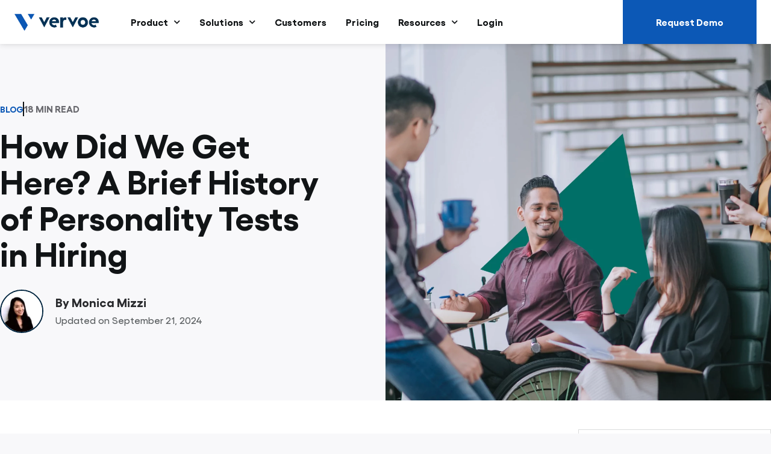

--- FILE ---
content_type: text/html; charset=UTF-8
request_url: https://vervoe.com/history-of-personality-tests/
body_size: 56346
content:
<!DOCTYPE html>
<html lang="en-US" prefix="og: https://ogp.me/ns#">
<head>
<meta charset="UTF-8">
<meta name="viewport" content="width=device-width, initial-scale=1">
	<link rel="profile" href="https://gmpg.org/xfn/11"> 
		<style>img:is([sizes="auto" i], [sizes^="auto," i]) { contain-intrinsic-size: 3000px 1500px }</style>
	
<!-- Google Tag Manager for WordPress by gtm4wp.com -->
<script data-cfasync="false" data-pagespeed-no-defer>
	var gtm4wp_datalayer_name = "dataLayer";
	var dataLayer = dataLayer || [];
</script>
<!-- End Google Tag Manager for WordPress by gtm4wp.com -->
<!-- Search Engine Optimization by Rank Math - https://rankmath.com/ -->
<title>A Brief History Of Personality Tests In Hiring | Vervoe</title>
<link crossorigin data-rocket-preconnect href="https://js-ap1.hs-analytics.net" rel="preconnect">
<link crossorigin data-rocket-preconnect href="https://js-ap1.hs-banner.com" rel="preconnect">
<link crossorigin data-rocket-preconnect href="https://js-ap1.hscollectedforms.net" rel="preconnect">
<link crossorigin data-rocket-preconnect href="https://js-ap1.hubspot.com" rel="preconnect">
<link crossorigin data-rocket-preconnect href="https://www.googletagmanager.com" rel="preconnect">
<link crossorigin data-rocket-preconnect href="https://cdn.segment.com" rel="preconnect">
<link crossorigin data-rocket-preconnect href="https://snap.licdn.com" rel="preconnect">
<link crossorigin data-rocket-preconnect href="https://cdn.firstpromoter.com" rel="preconnect">
<link crossorigin data-rocket-preconnect href="https://www.googleoptimize.com" rel="preconnect">
<style id="rocket-critical-css">body,h1,h4,h5,html,iframe,li,p,ul{border:0;font-size:100%;font-style:inherit;font-weight:inherit;margin:0;outline:0;padding:0;vertical-align:baseline}html{-webkit-text-size-adjust:100%;-ms-text-size-adjust:100%}body{margin:0}main,nav{display:block}a{background-color:transparent}a,a:visited{text-decoration:none}img{border:0}svg:not(:root){overflow:hidden}button,input{color:inherit;font:inherit;margin:0}button{overflow:visible}button{text-transform:none}button{-webkit-appearance:button}button::-moz-focus-inner,input::-moz-focus-inner{border:0;padding:0}input{line-height:normal}input[type=checkbox]{box-sizing:border-box;padding:0}table{border-collapse:collapse;border-spacing:0}td,th{padding:0}.ast-container{max-width:100%}.ast-container{margin-left:auto;margin-right:auto;padding-left:20px;padding-right:20px}.ast-container::after{content:"";display:table;clear:both}h1,h4,h5{clear:both}h1{color:#808285;font-size:2em;line-height:1.2}h4{color:#808285;line-height:1.5;font-size:1.3em}h5{color:#808285;line-height:1.6;font-size:1.2em}html{box-sizing:border-box}*,:after,:before{box-sizing:inherit}body{color:#808285;background:#fff;font-style:normal}ul{margin:0 0 1.5em 3em}ul{list-style:disc}li>ul{margin-bottom:0;margin-left:1.5em}i{font-style:italic}img{height:auto;max-width:100%}button,input{color:#808285;font-weight:400;font-size:100%;margin:0;vertical-align:baseline}button,input{line-height:normal}table,td,th{border:1px solid var(--ast-border-color)}table{border-collapse:separate;border-spacing:0;border-width:1px 0 0 1px;margin:0 0 1.5em;width:100%}th{font-weight:600}td,th{padding:.7em 1em;border-width:0 1px 1px 0}button{border:1px solid;border-color:var(--ast-border-color);border-radius:2px;background:#e6e6e6;padding:.6em 1em .4em;color:#fff}a{color:#4169e1}.screen-reader-text{border:0;clip:rect(1px,1px,1px,1px);height:1px;margin:-1px;overflow:hidden;padding:0;position:absolute;width:1px;word-wrap:normal!important}#primary:after,#primary:before,.ast-container:after,.ast-container:before,.site-content:after,.site-content:before,.site-main:after,.site-main:before{content:"";display:table}#primary:after,.ast-container:after,.site-content:after,.site-main:after{clear:both}iframe{max-width:100%}body{-webkit-font-smoothing:antialiased;-moz-osx-font-smoothing:grayscale}body:not(.logged-in){position:relative}#page{position:relative}a{text-decoration:none}img{vertical-align:middle}p{margin-bottom:1.75em}input{line-height:1}.ast-custom-button,body,button{line-height:1.85714285714286}body{background-color:#fff}#page{display:block}#primary{display:block;position:relative;float:left;width:100%}#primary{margin:4em 0}.ast-page-builder-template .hentry{margin:0}.ast-page-builder-template .site-content>.ast-container{max-width:100%;padding:0}.ast-page-builder-template .site-content #primary{padding:0;margin:0}.main-navigation{height:100%;-js-display:inline-flex;display:inline-flex}.main-navigation ul{list-style:none;margin:0;padding-left:0;position:relative}.main-header-menu .menu-link{text-decoration:none;padding:0 1em;display:inline-block}.main-header-menu .menu-item{position:relative}.main-header-menu .sub-menu{width:240px;background:#fff;left:-999em;position:absolute;top:100%;z-index:99999;visibility:hidden}.main-header-menu .sub-menu .menu-link{padding:.9em 1em;display:block;word-wrap:break-word}.main-header-menu .sub-menu .menu-item:not(.menu-item-has-children) .menu-link .icon-arrow:first-of-type{display:none}.main-header-menu .sub-menu .sub-menu{top:0}.submenu-with-border .sub-menu{border-width:1px;border-style:solid}.submenu-with-border .sub-menu .menu-link{border-width:0 0 1px;border-style:solid}.submenu-with-border .sub-menu .sub-menu{top:-2px}.ast-desktop .submenu-with-border .sub-menu>.menu-item:last-child>.menu-link{border-bottom-style:none}.site-navigation{height:100%}.hentry{margin:0 0 1.5em}body{overflow-x:hidden}.ast-builder-layout-element{align-items:center}.ahfb-svg-iconset{-js-display:inline-flex;display:inline-flex;align-self:center}.ahfb-svg-iconset svg{width:17px;height:17px}.ast-nav-menu .sub-menu{line-height:1.45}.ast-builder-menu .main-navigation{padding:0}.ast-builder-menu .main-navigation>ul{align-self:center}.ast-menu-toggle{display:none;background:0 0;color:inherit;border-style:dotted;border-color:transparent}.ast-desktop .main-header-menu>.menu-item .sub-menu:before{position:absolute;content:'';top:0;left:0;width:100%;transform:translateY(-100%)}.ast-flex{-js-display:flex;display:flex;flex-wrap:wrap}.ast-inline-flex{-js-display:inline-flex;display:inline-flex;align-items:center;flex-wrap:wrap;align-content:center}.ast-flex-grow-1{flex-grow:1}:root{--ast-post-nav-space:0;--ast-container-default-xlg-padding:6.67em;--ast-container-default-lg-padding:5.67em;--ast-container-default-slg-padding:4.34em;--ast-container-default-md-padding:3.34em;--ast-container-default-sm-padding:6.67em;--ast-container-default-xs-padding:2.4em;--ast-container-default-xxs-padding:1.4em;--ast-code-block-background:#EEEEEE;--ast-comment-inputs-background:#FAFAFA;--ast-normal-container-width:1440px;--ast-narrow-container-width:750px;--ast-blog-title-font-weight:normal;--ast-blog-meta-weight:inherit;--ast-global-color-primary:var(--ast-global-color-5);--ast-global-color-secondary:var(--ast-global-color-4);--ast-global-color-alternate-background:var(--ast-global-color-7);--ast-global-color-subtle-background:var(--ast-global-color-6);--ast-bg-style-guide:#F8FAFC;--ast-shadow-style-guide:0px 0px 4px 0 #00000057;--ast-global-dark-bg-style:#fff;--ast-global-dark-lfs:#fbfbfb;--ast-widget-bg-color:#fafafa;--ast-wc-container-head-bg-color:#fbfbfb;--ast-title-layout-bg:#eeeeee;--ast-search-border-color:#e7e7e7;--ast-lifter-hover-bg:#e6e6e6;--ast-gallery-block-color:#000;--srfm-color-input-label:var(--ast-global-color-2)}html{font-size:100%}a{color:#0c58b6}body,button,input,.ast-custom-button{font-family:Gellix-Medium,Helvetica,Arial,sans-serif;font-weight:normal;font-size:16px;font-size:1rem;line-height:var(--ast-body-line-height,1.375em)}h1,h4,h5{font-family:Gellix-Bold,Helvetica,Arial,sans-serif;font-weight:400}h1{font-size:60px;font-size:3.75rem;font-weight:400;font-family:Gellix-Bold,Helvetica,Arial,sans-serif;line-height:1.4em}h4{font-size:22px;font-size:1.375rem;line-height:1.2em;font-weight:400;font-family:Gellix-Bold,Helvetica,Arial,sans-serif}h5{font-size:20px;font-size:1.25rem;line-height:1.2em;font-weight:400;font-family:Gellix-Bold,Helvetica,Arial,sans-serif}body,h1,h4,h5{color:#111416}input[type="checkbox"]:checked{border-color:#0c58b6;background-color:#0c58b6;box-shadow:none}input{outline:none}.ast-page-builder-template .hentry{margin:0}.ast-page-builder-template .site-content>.ast-container{max-width:100%;padding:0}.ast-page-builder-template .site .site-content #primary{padding:0;margin:0}.ast-page-builder-template.single-post .site-content>.ast-container{max-width:100%}@media (max-width:768px){#primary{padding:1.5em 0;margin:0}}.elementor-widget-button .elementor-button{border-style:solid;text-decoration:none;border-top-width:0;border-right-width:0;border-left-width:0;border-bottom-width:0}body .elementor-button.elementor-size-sm,body .elementor-button{border-top-left-radius:2px;border-top-right-radius:2px;border-bottom-right-radius:2px;border-bottom-left-radius:2px;padding-top:12px;padding-right:20px;padding-bottom:12px;padding-left:20px}.elementor-widget-button .elementor-button{border-color:#0c58b6;background-color:#0c58b6}.elementor-widget-button .elementor-button,.elementor-widget-button .elementor-button:visited{color:#ffffff}.elementor-widget-button .elementor-button{font-weight:normal}.elementor-widget-heading h1.elementor-heading-title{line-height:1.4em}.elementor-widget-heading h5.elementor-heading-title{line-height:1.2em}button,.ast-custom-button{border-style:solid;border-top-width:0;border-right-width:0;border-left-width:0;border-bottom-width:0;color:#ffffff;border-color:#0c58b6;background-color:#0c58b6;padding-top:12px;padding-right:20px;padding-bottom:12px;padding-left:20px;font-family:inherit;font-weight:normal;border-top-left-radius:2px;border-top-right-radius:2px;border-bottom-right-radius:2px;border-bottom-left-radius:2px}@media (min-width:544px){.ast-container{max-width:100%}}body{background-color:#f8f8fa;background-image:none}@media (max-width:768px){h1{font-size:30px}}@media (max-width:544px){h1{font-size:30px}}@media (max-width:768px){html{font-size:91.2%}}@media (max-width:544px){html{font-size:91.2%}}@media (min-width:769px){.ast-container{max-width:1480px}}@font-face{font-family:"Astra";src:url(https://vervoe.com/wp-content/themes/astra/assets/fonts/astra.woff) format("woff"),url(https://vervoe.com/wp-content/themes/astra/assets/fonts/astra.ttf) format("truetype"),url(https://vervoe.com/wp-content/themes/astra/assets/fonts/astra.svg#astra) format("svg");font-weight:normal;font-style:normal;font-display:swap}:root{--ast-global-color-0:#0170B9;--ast-global-color-1:#3a3a3a;--ast-global-color-2:#3a3a3a;--ast-global-color-3:#4B4F58;--ast-global-color-4:#F5F5F5;--ast-global-color-5:#FFFFFF;--ast-global-color-6:#E5E5E5;--ast-global-color-7:#424242;--ast-global-color-8:#000000}:root{--ast-border-color:#dddddd}h1,h4,h5{color:#292a2d}[data-section*="section-hb-button-"] .menu-link{display:none}.ast-header-button-2[data-section*="section-hb-button-"] .ast-builder-button-wrap .ast-custom-button{padding-top:26px;padding-bottom:26px;padding-left:48px;padding-right:48px;margin-top:-26px;margin-bottom:-26px}.ast-header-button-2[data-section="section-hb-button-2"]{display:flex}.screen-reader-text{top:0!important}.ast-header-button-2 .ast-custom-button{box-shadow:0px 0px 0px 0px rgba(0,0,0,0.1)}.main-header-menu .menu-item{-js-display:flex;display:flex;-webkit-box-pack:center;-webkit-justify-content:center;-moz-box-pack:center;-ms-flex-pack:center;justify-content:center;-webkit-box-orient:vertical;-webkit-box-direction:normal;-webkit-flex-direction:column;-moz-box-orient:vertical;-moz-box-direction:normal;-ms-flex-direction:column;flex-direction:column}.main-header-menu>.menu-item>.menu-link{height:100%;-webkit-box-align:center;-webkit-align-items:center;-moz-box-align:center;-ms-flex-align:center;align-items:center;-js-display:flex;display:flex}.main-header-menu .sub-menu .menu-item.menu-item-has-children>.menu-link:after{position:absolute;right:1em;top:50%;transform:translate(0,-50%) rotate(270deg)}.ast-mobile-popup-drawer .main-header-bar-navigation .menu-item-has-children>.ast-menu-toggle::before{font-weight:bold;content:"\e900";font-family:Astra;text-decoration:inherit;display:inline-block}.menu-item-has-children .ast-header-navigation-arrow:after{content:"\e900";display:inline-block;font-family:Astra;font-size:.6rem;font-weight:bold;text-rendering:auto;-webkit-font-smoothing:antialiased;-moz-osx-font-smoothing:grayscale;margin-left:10px;line-height:normal}.menu-item-has-children .sub-menu .ast-header-navigation-arrow:after{margin-left:0}@media (min-width:769px){.ast-builder-menu .main-navigation>ul>li:last-child a{margin-right:0}}.ast-mobile-popup-drawer .ast-mobile-popup-overlay{background-color:rgba(0,0,0,0.4);position:fixed;top:0;right:0;bottom:0;left:0;visibility:hidden;opacity:0}.ast-mobile-popup-drawer .ast-mobile-popup-header{-js-display:flex;display:flex;justify-content:flex-end;min-height:calc(1.2em + 24px)}.ast-mobile-popup-drawer .ast-mobile-popup-header .menu-toggle-close{background:transparent;border:0;font-size:24px;line-height:1;padding:.6em;color:inherit;-js-display:flex;display:flex;box-shadow:none}.ast-mobile-popup-drawer.ast-mobile-popup-full-width .ast-mobile-popup-inner{max-width:none}.ast-mobile-popup-content>*{padding:10px 0;height:auto}.ast-mobile-popup-content>*:first-child{padding-top:10px}.ast-mobile-popup-content>.ast-builder-menu{padding-top:0}.ast-mobile-popup-content>*:last-child{padding-bottom:0}.ast-mobile-popup-drawer .main-header-bar-navigation .menu-item-has-children .sub-menu{display:none}.ast-mobile-popup-content .ast-builder-menu-mobile .main-header-menu,.ast-mobile-popup-content .ast-builder-menu-mobile .main-header-menu .sub-menu{background-color:transparent}.ast-mobile-popup-drawer{position:fixed;top:0;bottom:0;left:-99999rem;right:99999rem;opacity:0}.ast-mobile-popup-drawer .ast-mobile-popup-inner{width:100%;transform:translateX(100%);max-width:90%;right:0;top:0;background:#fafafa;color:#3a3a3a;bottom:0;opacity:0;position:fixed;box-shadow:0 0 2rem 0 rgba(0,0,0,0.1);-js-display:flex;display:flex;flex-direction:column;overflow-y:auto;overflow-x:hidden}.ast-mobile-popup-drawer .main-header-bar-navigation .menu-item-has-children>.ast-menu-toggle{right:calc(20px - 0.907em)}.ast-mobile-popup-content>*{padding-top:24px;padding-bottom:24px}.content-align-flex-start .ast-builder-layout-element{justify-content:flex-start}.content-align-flex-start .main-header-menu{text-align:left}.ast-builder-menu-mobile .main-navigation .menu-item>.menu-link{line-height:1.5em}.ast-builder-menu-mobile .main-navigation .menu-item.menu-item-has-children>.ast-menu-toggle{top:0}.ast-builder-menu-mobile .main-navigation .menu-item-has-children>.menu-link:after{content:unset}.ast-hfb-header .ast-builder-menu-mobile .main-navigation .main-header-menu,.ast-hfb-header .ast-builder-menu-mobile .main-navigation .main-header-menu,.ast-hfb-header .ast-mobile-popup-content .ast-builder-menu-mobile .main-navigation .main-header-menu{border-top-width:1px;border-color:#eaeaea}.ast-hfb-header .ast-builder-menu-mobile .main-navigation .menu-item .sub-menu .menu-link,.ast-hfb-header .ast-builder-menu-mobile .main-navigation .menu-item .menu-link,.ast-hfb-header .ast-builder-menu-mobile .main-navigation .menu-item .sub-menu .menu-link,.ast-hfb-header .ast-builder-menu-mobile .main-navigation .menu-item .menu-link,.ast-hfb-header .ast-mobile-popup-content .ast-builder-menu-mobile .main-navigation .menu-item .sub-menu .menu-link,.ast-hfb-header .ast-mobile-popup-content .ast-builder-menu-mobile .main-navigation .menu-item .menu-link{border-bottom-width:1px;border-color:#eaeaea;border-style:solid}.ast-builder-menu-mobile .main-navigation .menu-item.menu-item-has-children>.ast-menu-toggle{top:0}@media (max-width:768px){.ast-builder-menu-mobile .main-navigation{font-size:16px;font-size:1rem}.ast-builder-menu-mobile .main-navigation .main-header-menu .menu-item>.menu-link{color:#292d2a;padding-top:12px;padding-bottom:12px;padding-left:12px;padding-right:12px}.ast-builder-menu-mobile .main-navigation .main-header-menu .menu-item>.ast-menu-toggle{color:#292d2a}.ast-builder-menu-mobile .main-navigation .menu-item.menu-item-has-children>.ast-menu-toggle{top:12px;right:calc(12px - 0.907em)}.ast-builder-menu-mobile .main-navigation .menu-item-has-children>.menu-link:after{content:unset}.ast-builder-menu-mobile .main-navigation .main-header-menu,.ast-builder-menu-mobile .main-navigation .main-header-menu .menu-link,.ast-builder-menu-mobile .main-navigation .main-header-menu .sub-menu{background-color:var(--ast-global-color-5);background-image:none}}@media (max-width:544px){.ast-builder-menu-mobile .main-navigation{font-size:16px;font-size:1rem}.ast-builder-menu-mobile .main-navigation .main-header-menu .menu-item>.menu-link{padding-top:12px;padding-bottom:12px;padding-left:12px;padding-right:12px}.ast-builder-menu-mobile .main-navigation .menu-item.menu-item-has-children>.ast-menu-toggle{top:12px;right:calc(12px - 0.907em)}}.ast-builder-menu-mobile .main-navigation{display:block}:root{--e-global-color-astglobalcolor0:#0170B9;--e-global-color-astglobalcolor1:#3a3a3a;--e-global-color-astglobalcolor2:#3a3a3a;--e-global-color-astglobalcolor3:#4B4F58;--e-global-color-astglobalcolor4:#F5F5F5;--e-global-color-astglobalcolor5:#FFFFFF;--e-global-color-astglobalcolor6:#E5E5E5;--e-global-color-astglobalcolor7:#424242;--e-global-color-astglobalcolor8:#000000}:root{border-color:var(--ast-border-color)!important}.ast-desktop .astra-menu-animation-fade>.menu-item>.sub-menu,.ast-desktop .astra-menu-animation-fade>.menu-item>.sub-menu .sub-menu{opacity:0;visibility:hidden}ul{box-sizing:border-box}:root{--wp--preset--font-size--normal:16px;--wp--preset--font-size--huge:42px}.screen-reader-text{border:0;clip-path:inset(50%);height:1px;margin:-1px;overflow:hidden;padding:0;position:absolute;width:1px;word-wrap:normal!important}.jet-listing-dynamic-field{display:-webkit-box;display:-ms-flexbox;display:flex;-webkit-box-align:center;-ms-flex-align:center;align-items:center}.jet-listing-dynamic-field__content{display:block;max-width:100%}.jet-listing-dynamic-field__inline-wrap{display:-webkit-inline-box;display:-ms-inline-flexbox;display:inline-flex;-webkit-box-align:center;-ms-flex-align:center;align-items:center;max-width:100%}.jet-listing-dynamic-terms__link{display:inline-block}.jet-listing-grid__item{padding:10px;-webkit-box-sizing:border-box;box-sizing:border-box}.jet-listing-grid__items>.jet-listing-grid__item{max-width:calc(100% / var(--columns));-webkit-box-flex:0;-ms-flex:0 0 calc(100% / var(--columns));flex:0 0 calc(100% / var(--columns))}.jet-listing-grid__item.jet-equal-columns>*{height:100%}.jet-listing-grid__item.jet-equal-columns>.elementor{height:100%}#cookie-law-info-bar,.wt-cli-cookie-bar{box-sizing:border-box;font-size:10pt;margin:0 auto;padding:10px 10px;position:absolute;text-align:center;width:100%;z-index:99999;box-shadow:rgba(0,0,0,.5) 0px 5px 10px;display:none;left:0px}#cookie-law-info-again{font-size:10pt;margin:0;padding:5px 10px;text-align:center;z-index:9999;box-shadow:#161616 2px 2px 5px 2px}#cookie-law-info-bar span{vertical-align:middle}.cli-plugin-button,.cli-plugin-button:visited{display:inline-block;padding:8px 16px 8px;color:#fff;text-decoration:none;-moz-border-radius:4px;-webkit-border-radius:4px;position:relative;text-decoration:none}.cli-plugin-button,.cli-plugin-button:visited{font-size:13px;font-weight:500;line-height:1}.large.cli-plugin-button,.large.cli-plugin-button:visited{font-size:14px;padding:8px 14px 9px}.cli-bar-popup{-moz-background-clip:padding;-webkit-background-clip:padding;background-clip:padding-box;-webkit-border-radius:30px;-moz-border-radius:30px;border-radius:30px;padding:20px}@media only screen and (max-width:768px){.cli-plugin-button{margin:10px}}@media only screen and (max-width:567px){.cli-switch .cli-slider:after{display:none}.cli-tab-header a.cli-nav-link{font-size:12px}.cli-modal .cli-modal-close{right:-10px;top:-15px}}.wt-cli-necessary-checkbox{display:none!important}.cli-container-fluid{padding-right:15px;padding-left:15px;margin-right:auto;margin-left:auto}.cli-row{display:-ms-flexbox;display:flex;-ms-flex-wrap:wrap;flex-wrap:wrap;margin-right:-15px;margin-left:-15px}.cli-align-items-stretch{-ms-flex-align:stretch!important;align-items:stretch!important}.cli-px-0{padding-left:0;padding-right:0}.cli-btn{font-size:14px;display:inline-block;font-weight:400;text-align:center;white-space:nowrap;vertical-align:middle;border:1px solid transparent;padding:.5rem 1.25rem;line-height:1;border-radius:.25rem}.cli-modal-backdrop{position:fixed;top:0;right:0;bottom:0;left:0;z-index:1040;background-color:#000;-webkit-transform:scale(0);transform:scale(0)}.cli-modal-backdrop.cli-fade{opacity:0}.cli-modal{position:fixed;top:0;right:0;bottom:0;left:0;z-index:99999;-webkit-transform:scale(0);transform:scale(0);overflow:hidden;outline:0;visibility:hidden}.cli-modal a{text-decoration:none}.cli-modal .cli-modal-dialog{position:relative;width:auto;margin:.5rem;font-family:inherit;font-size:1rem;font-weight:400;line-height:1.5;color:#212529;text-align:left;display:-ms-flexbox;display:flex;-ms-flex-align:center;align-items:center;min-height:calc(100% - (.5rem * 2))}@media (min-width:576px){.cli-modal .cli-modal-dialog{max-width:500px;margin:1.75rem auto;min-height:calc(100% - (1.75rem * 2))}}.cli-modal-content{position:relative;display:-ms-flexbox;display:flex;-ms-flex-direction:column;flex-direction:column;width:100%;background-clip:padding-box;border-radius:.2rem;box-sizing:border-box;outline:0}.cli-modal-footer{position:relative}.cli-switch{display:inline-block;position:relative;min-height:1px;padding-left:38px;font-size:14px;width:auto}.cli-switch input[type="checkbox"]{display:block;margin:0;width:0;position:absolute!important;left:0!important;opacity:0!important}.cli-switch .cli-slider{background-color:#e3e1e8;height:20px;width:38px;bottom:0;left:0;position:absolute;right:0;top:0}.cli-switch .cli-slider:before{bottom:2px;content:"";height:15px;left:3px;position:absolute;width:15px}.cli-switch .cli-slider{border-radius:34px;font-size:0}.cli-switch .cli-slider:before{border-radius:50%}.cli-tab-content{width:100%;padding:5px 30px 5px 5px;box-sizing:border-box}@media (max-width:767px){.cli-tab-content{padding:30px 10px}}.cli-wrapper{max-width:100%;float:none;margin:0 auto}.cli-tab-footer .cli-btn{padding:10px 15px;width:auto;text-decoration:none}.cli-tab-footer{width:100%;text-align:right;padding:20px 0}.cli-col-12{width:100%}.cli-tab-header{display:flex;justify-content:space-between}.cli-tab-header a:before{width:10px;height:2px;left:0;top:calc(50% - 1px)}.cli-tab-header a:after{width:2px;height:10px;left:4px;top:calc(50% - 5px);-webkit-transform:none;transform:none}.cli-tab-header a:before{width:7px;height:7px;border-right:1px solid #4a6e78;border-bottom:1px solid #4a6e78;content:" ";transform:rotate(-45deg);margin-right:10px}.cli-tab-header a.cli-nav-link{position:relative;display:flex;align-items:center;font-size:14px;color:#000;text-decoration:none}.cli-tab-header{border-radius:5px;padding:12px 15px;background-color:#f2f2f2}.cli-modal .cli-modal-close{position:absolute;right:0;top:0;z-index:1;-webkit-appearance:none;width:40px;height:40px;padding:0;border-radius:50%;padding:10px;background:transparent;border:none}.cli-tab-container h4{font-family:inherit;font-size:16px;margin-bottom:15px;margin:10px 0}.cli-privacy-content-text{font-size:14px;line-height:1.4;margin-top:0;padding:0;color:#000}.cli-tab-content{display:none}.cli-tab-section .cli-tab-content{padding:10px 20px 5px 20px}.cli-tab-section{margin-top:5px}@media (min-width:992px){.cli-modal .cli-modal-dialog{max-width:645px}}.cli-switch .cli-slider:after{content:attr(data-cli-disable);position:absolute;right:50px;font-size:12px;text-align:right;min-width:120px}a.cli-privacy-readmore{font-size:12px;margin-top:12px;display:inline-block;text-decoration:underline}.cli-privacy-overview{padding-bottom:12px}a.cli-privacy-readmore:before{content:attr(data-readmore-text)}.cli-modal-close svg{fill:#000}span.cli-necessary-caption{color:#000;font-size:12px}.cli-tab-container .cli-row{max-height:500px;overflow-y:auto}.wt-cli-sr-only{display:none}.wt-cli-privacy-accept-btn{margin-left:10px}#wt-cli-cookie-banner-title:focus,.cli-plugin-main-link,.cli_action_button,.cli-privacy-readmore,.cli-tab-header a,.cli-switch .cli-slider{outline:0}.wt-cli-ckyes-brand-logo{display:flex;align-items:center;font-size:9px;color:#111111;font-weight:normal}.wt-cli-ckyes-brand-logo img{width:65px;margin-left:2px}.wt-cli-privacy-overview-actions{padding-bottom:0}.wt-cli-cookie-description{font-size:14px;line-height:1.4;margin-top:0;padding:0;color:#000}body{--extendify--spacing--large:var(--wp--custom--spacing--large,clamp(2em, 8vw, 8em))!important;--wp--preset--font-size--ext-small:1rem!important;--wp--preset--font-size--ext-medium:1.125rem!important;--wp--preset--font-size--ext-large:clamp(1.65rem, 3.5vw, 2.15rem)!important;--wp--preset--font-size--ext-x-large:clamp(3rem, 6vw, 4.75rem)!important;--wp--preset--font-size--ext-xx-large:clamp(3.25rem, 7.5vw, 5.75rem)!important;--wp--preset--color--black:#000!important;--wp--preset--color--white:#fff!important}#wtr-progress{position:fixed;z-index:99999;overflow:hidden;opacity:1;-moz-box-shadow:0px 0px 2px 3px rgba(0,0,0,.12);-webkit-box-shadow:0px 0px 2px 3px rgba(0,0,0,.12);box-shadow:0px 0px 2px 3px rgba(0,0,0,.12)}#wtr-progress.transparent{-moz-box-shadow:none;-webkit-box-shadow:none;box-shadow:none}#wtr-slider{position:relative;width:100%;height:100%;z-index:2}#wtr-progress.mute{opacity:.5}#wtr-progress.top{left:0;width:100%}#wtr-progress.top #wtr-slider{top:0;left:-100%}.wtr-time-wrap{display:inline-block;margin:0 10px}@media all and (max-width:768px){#content:before{content:""}}.ast-mobile-popup-content .ast-builder-layout-element:not(.ast-builder-menu):not(.ast-header-divider-element){padding:15px 20px}[data-section*=section-hb-button-] .ast-builder-button-size-md .ast-custom-button{font-size:17px;padding:15px 45px}.ast-desktop .ast-mega-menu-enabled.main-header-menu>.menu-item-has-children>.menu-link::after{content:'';margin:0}#content:before{content:"768";position:absolute;overflow:hidden;opacity:0;visibility:hidden}@media (min-width:769px){.ast-container{max-width:1480px}}@media (min-width:993px){.ast-container{max-width:1480px}}@media (min-width:1201px){.ast-container{max-width:1480px}}@media (max-width:768px){.ast-hfb-header .ast-builder-menu-mobile .ast-nav-menu .sub-menu .menu-item>.menu-link{padding-top:12px;padding-bottom:12px;padding-left:12px;padding-right:12px}.ast-hfb-header .ast-builder-menu-mobile .ast-nav-menu .sub-menu .menu-item.menu-item-has-children>.ast-menu-toggle{top:12px;right:calc(12px - 0.907em)}}@media (max-width:544px){.ast-hfb-header .ast-builder-menu-mobile .ast-nav-menu .sub-menu .menu-item>.menu-link{padding-top:12px;padding-bottom:12px;padding-left:12px;padding-right:12px}.ast-hfb-header .ast-builder-menu-mobile .ast-nav-menu .sub-menu .menu-item.menu-item-has-children>.ast-menu-toggle{top:12px;right:calc(12px - 0.907em)}}button{font-weight:normal}.elementor-widget-heading h5.elementor-heading-title{line-height:1.2em}.ast-hfb-header .ast-builder-menu-mobile .main-header-menu .sub-menu .menu-link{font-weight:normal;line-height:1.5em}@media (max-width:768px){.ast-hfb-header .ast-builder-menu-mobile .main-header-menu.ast-nav-menu .sub-menu .menu-item .menu-link{font-size:16px;font-size:1rem}}@media (max-width:544px){.ast-hfb-header .ast-builder-menu-mobile .main-header-menu.ast-nav-menu .sub-menu .menu-item .menu-link{font-size:16px;font-size:1rem}}.screen-reader-text{height:1px;margin:-1px;overflow:hidden;padding:0;position:absolute;top:-10000em;width:1px;clip:rect(0,0,0,0);border:0}.elementor *,.elementor :after,.elementor :before{box-sizing:border-box}.elementor a{box-shadow:none;text-decoration:none}.elementor img{border:none;border-radius:0;box-shadow:none;height:auto;max-width:100%}.elementor-widget-wrap .elementor-element.elementor-widget__width-auto,.elementor-widget-wrap .elementor-element.elementor-widget__width-initial{max-width:100%}.elementor-element{--flex-direction:initial;--flex-wrap:initial;--justify-content:initial;--align-items:initial;--align-content:initial;--gap:initial;--flex-basis:initial;--flex-grow:initial;--flex-shrink:initial;--order:initial;--align-self:initial;align-self:var(--align-self);flex-basis:var(--flex-basis);flex-grow:var(--flex-grow);flex-shrink:var(--flex-shrink);order:var(--order)}.elementor-invisible{visibility:hidden}.elementor-align-right{text-align:right}.elementor-align-right .elementor-button{width:auto}.elementor-align-justify .elementor-button{width:100%}@media (max-width:1024px){.elementor-tablet-align-justify .elementor-button{width:100%}}@media (max-width:767px){.elementor-mobile-align-justify .elementor-button{width:100%}}:root{--page-title-display:block}.elementor-section{position:relative}.elementor-section .elementor-container{display:flex;margin-left:auto;margin-right:auto;position:relative}@media (max-width:1024px){.elementor-section .elementor-container{flex-wrap:wrap}}.elementor-section.elementor-section-boxed>.elementor-container{max-width:1140px}.elementor-widget-wrap{align-content:flex-start;flex-wrap:wrap;position:relative;width:100%}.elementor:not(.elementor-bc-flex-widget) .elementor-widget-wrap{display:flex}.elementor-widget-wrap>.elementor-element{width:100%}.elementor-widget{position:relative}.elementor-widget:not(:last-child){margin-bottom:var(--kit-widget-spacing,20px)}.elementor-widget:not(:last-child).elementor-widget__width-auto,.elementor-widget:not(:last-child).elementor-widget__width-initial{margin-bottom:0}.elementor-column{display:flex;min-height:1px;position:relative}.elementor-column-gap-default>.elementor-column>.elementor-element-populated{padding:10px}@media (min-width:768px){.elementor-column.elementor-col-25{width:25%}.elementor-column.elementor-col-100{width:100%}}@media (max-width:767px){.elementor-column{width:100%}}.elementor-grid{display:grid;grid-column-gap:var(--grid-column-gap);grid-row-gap:var(--grid-row-gap)}.elementor-grid .elementor-grid-item{min-width:0}.elementor-grid-0 .elementor-grid{display:inline-block;margin-bottom:calc(-1 * var(--grid-row-gap));width:100%;word-spacing:var(--grid-column-gap)}.elementor-grid-0 .elementor-grid .elementor-grid-item{display:inline-block;margin-bottom:var(--grid-row-gap);word-break:break-word}@media (prefers-reduced-motion:no-preference){html{scroll-behavior:smooth}}.e-con{--border-radius:0;--border-top-width:0px;--border-right-width:0px;--border-bottom-width:0px;--border-left-width:0px;--border-style:initial;--border-color:initial;--container-widget-width:100%;--container-widget-height:initial;--container-widget-flex-grow:0;--container-widget-align-self:initial;--content-width:min(100%,var(--container-max-width,1140px));--width:100%;--min-height:initial;--height:auto;--text-align:initial;--margin-top:0px;--margin-right:0px;--margin-bottom:0px;--margin-left:0px;--padding-top:var(--container-default-padding-top,10px);--padding-right:var(--container-default-padding-right,10px);--padding-bottom:var(--container-default-padding-bottom,10px);--padding-left:var(--container-default-padding-left,10px);--position:relative;--z-index:revert;--overflow:visible;--gap:var(--widgets-spacing,20px);--row-gap:var(--widgets-spacing-row,20px);--column-gap:var(--widgets-spacing-column,20px);--overlay-mix-blend-mode:initial;--overlay-opacity:1;--e-con-grid-template-columns:repeat(3,1fr);--e-con-grid-template-rows:repeat(2,1fr);border-radius:var(--border-radius);height:var(--height);min-height:var(--min-height);min-width:0;overflow:var(--overflow);position:var(--position);width:var(--width);z-index:var(--z-index);--flex-wrap-mobile:wrap;margin-block-end:var(--margin-block-end);margin-block-start:var(--margin-block-start);margin-inline-end:var(--margin-inline-end);margin-inline-start:var(--margin-inline-start);padding-inline-end:var(--padding-inline-end);padding-inline-start:var(--padding-inline-start)}.e-con{--margin-block-start:var(--margin-top);--margin-block-end:var(--margin-bottom);--margin-inline-start:var(--margin-left);--margin-inline-end:var(--margin-right);--padding-inline-start:var(--padding-left);--padding-inline-end:var(--padding-right);--padding-block-start:var(--padding-top);--padding-block-end:var(--padding-bottom);--border-block-start-width:var(--border-top-width);--border-block-end-width:var(--border-bottom-width);--border-inline-start-width:var(--border-left-width);--border-inline-end-width:var(--border-right-width)}.e-con.e-flex{--flex-direction:column;--flex-basis:auto;--flex-grow:0;--flex-shrink:1;flex:var(--flex-grow) var(--flex-shrink) var(--flex-basis)}.e-con-full,.e-con>.e-con-inner{padding-block-end:var(--padding-block-end);padding-block-start:var(--padding-block-start);text-align:var(--text-align)}.e-con-full.e-flex,.e-con.e-flex>.e-con-inner{flex-direction:var(--flex-direction)}.e-con,.e-con>.e-con-inner{display:var(--display)}.e-con-boxed.e-flex{align-content:normal;align-items:normal;flex-direction:column;flex-wrap:nowrap;justify-content:normal}.e-con-boxed{gap:initial;text-align:initial}.e-con.e-flex>.e-con-inner{align-content:var(--align-content);align-items:var(--align-items);align-self:auto;flex-basis:auto;flex-grow:1;flex-shrink:1;flex-wrap:var(--flex-wrap);justify-content:var(--justify-content)}.e-con>.e-con-inner{gap:var(--row-gap) var(--column-gap);height:100%;margin:0 auto;max-width:var(--content-width);padding-inline-end:0;padding-inline-start:0;width:100%}.e-con .elementor-widget.elementor-widget{margin-block-end:0}.e-con:before{border-block-end-width:var(--border-block-end-width);border-block-start-width:var(--border-block-start-width);border-color:var(--border-color);border-inline-end-width:var(--border-inline-end-width);border-inline-start-width:var(--border-inline-start-width);border-radius:var(--border-radius);border-style:var(--border-style);content:var(--background-overlay);display:block;height:max(100% + var(--border-top-width) + var(--border-bottom-width),100%);left:calc(0px - var(--border-left-width));mix-blend-mode:var(--overlay-mix-blend-mode);opacity:var(--overlay-opacity);position:absolute;top:calc(0px - var(--border-top-width));width:max(100% + var(--border-left-width) + var(--border-right-width),100%)}.e-con .elementor-widget{min-width:0}.e-con>.elementor-widget>.elementor-widget-container{height:100%}.elementor.elementor .e-con>.elementor-widget{max-width:100%}.e-con .elementor-widget:not(:last-child){--kit-widget-spacing:0px}@media (max-width:767px){.e-con.e-flex{--width:100%;--flex-wrap:var(--flex-wrap-mobile)}}.elementor-heading-title{line-height:1;margin:0;padding:0}.elementor-button{background-color:#69727d;border-radius:3px;color:#fff;display:inline-block;font-size:15px;line-height:1;padding:12px 24px;fill:#fff;text-align:center}.elementor-button:visited{color:#fff}.elementor-button-content-wrapper{display:flex;flex-direction:row;gap:5px;justify-content:center}.elementor-button-text{display:inline-block}.elementor-button span{text-decoration:inherit}.elementor-element.elementor-button-info .elementor-button{background-color:#5bc0de}@media (max-width:767px){.elementor .elementor-hidden-mobile{display:none}}@media (min-width:768px) and (max-width:1024px){.elementor .elementor-hidden-tablet{display:none}}@media (min-width:1025px) and (max-width:99999px){.elementor .elementor-hidden-desktop{display:none}}.elementor-widget-image{text-align:center}.elementor-widget-image a{display:inline-block}.elementor-widget-image img{display:inline-block;vertical-align:middle}.elementor-item:after,.elementor-item:before{display:block;position:absolute}.elementor-item:not(:hover):not(:focus):not(.elementor-item-active):not(.highlighted):after,.elementor-item:not(:hover):not(:focus):not(.elementor-item-active):not(.highlighted):before{opacity:0}.elementor-nav-menu--main .elementor-nav-menu a{padding:13px 20px}.elementor-nav-menu--main .elementor-nav-menu ul{border-style:solid;border-width:0;padding:0;position:absolute;width:12em}.elementor-nav-menu--layout-horizontal{display:flex}.elementor-nav-menu--layout-horizontal .elementor-nav-menu{display:flex;flex-wrap:wrap}.elementor-nav-menu--layout-horizontal .elementor-nav-menu a{flex-grow:1;white-space:nowrap}.elementor-nav-menu--layout-horizontal .elementor-nav-menu>li{display:flex}.elementor-nav-menu--layout-horizontal .elementor-nav-menu>li ul{top:100%!important}.elementor-nav-menu--layout-horizontal .elementor-nav-menu>li:not(:first-child)>a{margin-inline-start:var(--e-nav-menu-horizontal-menu-item-margin)}.elementor-nav-menu--layout-horizontal .elementor-nav-menu>li:not(:first-child)>ul{left:var(--e-nav-menu-horizontal-menu-item-margin)!important}.elementor-nav-menu--layout-horizontal .elementor-nav-menu>li:not(:last-child)>a{margin-inline-end:var(--e-nav-menu-horizontal-menu-item-margin)}.elementor-nav-menu--layout-horizontal .elementor-nav-menu>li:not(:last-child):after{align-self:center;border-color:var(--e-nav-menu-divider-color,#000);border-left-style:var(--e-nav-menu-divider-style,solid);border-left-width:var(--e-nav-menu-divider-width,2px);content:var(--e-nav-menu-divider-content,none);height:var(--e-nav-menu-divider-height,35%)}.elementor-nav-menu__align-start .elementor-nav-menu{justify-content:flex-start;margin-inline-end:auto}.elementor-widget-nav-menu .elementor-widget-container{display:flex;flex-direction:column}.elementor-nav-menu{position:relative;z-index:2}.elementor-nav-menu:after{clear:both;content:" ";display:block;font:0/0 serif;height:0;overflow:hidden;visibility:hidden}.elementor-nav-menu,.elementor-nav-menu li,.elementor-nav-menu ul{display:block;line-height:normal;list-style:none;margin:0;padding:0}.elementor-nav-menu ul{display:none}.elementor-nav-menu ul ul a{border-left:16px solid transparent}.elementor-nav-menu a,.elementor-nav-menu li{position:relative}.elementor-nav-menu li{border-width:0}.elementor-nav-menu a{align-items:center;display:flex}.elementor-nav-menu a{line-height:20px;padding:10px 20px}.elementor-menu-toggle{align-items:center;background-color:rgba(0,0,0,.05);border:0 solid;border-radius:3px;color:#33373d;display:flex;font-size:var(--nav-menu-icon-size,22px);justify-content:center;padding:.25em}.elementor-menu-toggle:not(.elementor-active) .elementor-menu-toggle__icon--close{display:none}.elementor-nav-menu--dropdown{background-color:#fff;font-size:13px}.elementor-nav-menu--dropdown.elementor-nav-menu__container{margin-top:10px;overflow-x:hidden;overflow-y:auto;transform-origin:top}.elementor-nav-menu--dropdown.elementor-nav-menu__container .elementor-sub-item{font-size:.85em}.elementor-nav-menu--dropdown a{color:#33373d}ul.elementor-nav-menu--dropdown a{border-inline-start:8px solid transparent;text-shadow:none}.elementor-nav-menu--toggle{--menu-height:100vh}.elementor-nav-menu--toggle .elementor-menu-toggle:not(.elementor-active)+.elementor-nav-menu__container{max-height:0;overflow:hidden;transform:scaleY(0)}.elementor-nav-menu--stretch .elementor-nav-menu__container.elementor-nav-menu--dropdown{position:absolute;z-index:9997}@media (max-width:1024px){.elementor-nav-menu--dropdown-tablet .elementor-nav-menu--main{display:none}}@media (min-width:1025px){.elementor-nav-menu--dropdown-tablet .elementor-menu-toggle,.elementor-nav-menu--dropdown-tablet .elementor-nav-menu--dropdown{display:none}.elementor-nav-menu--dropdown-tablet nav.elementor-nav-menu--dropdown.elementor-nav-menu__container{overflow-y:hidden}}.elementor-widget-heading .elementor-heading-title[class*=elementor-size-]>a{color:inherit;font-size:inherit;line-height:inherit}.elementor-widget .elementor-icon-list-items{list-style-type:none;margin:0;padding:0}.elementor-widget .elementor-icon-list-item{margin:0;padding:0;position:relative}.elementor-widget .elementor-icon-list-item:after{bottom:0;position:absolute;width:100%}.elementor-widget .elementor-icon-list-item,.elementor-widget .elementor-icon-list-item a{align-items:var(--icon-vertical-align,center);display:flex;font-size:inherit}.elementor-widget:not(.elementor-align-right) .elementor-icon-list-item:after{left:0}.elementor-widget:not(.elementor-align-left) .elementor-icon-list-item:after{right:0}@media (min-width:-1){.elementor-widget:not(.elementor-widescreen-align-right) .elementor-icon-list-item:after{left:0}.elementor-widget:not(.elementor-widescreen-align-left) .elementor-icon-list-item:after{right:0}}@media (max-width:-1){.elementor-widget:not(.elementor-laptop-align-right) .elementor-icon-list-item:after{left:0}.elementor-widget:not(.elementor-laptop-align-left) .elementor-icon-list-item:after{right:0}.elementor-widget:not(.elementor-tablet_extra-align-right) .elementor-icon-list-item:after{left:0}.elementor-widget:not(.elementor-tablet_extra-align-left) .elementor-icon-list-item:after{right:0}}@media (max-width:1024px){.elementor-widget:not(.elementor-tablet-align-right) .elementor-icon-list-item:after{left:0}.elementor-widget:not(.elementor-tablet-align-left) .elementor-icon-list-item:after{right:0}}@media (max-width:-1){.elementor-widget:not(.elementor-mobile_extra-align-right) .elementor-icon-list-item:after{left:0}.elementor-widget:not(.elementor-mobile_extra-align-left) .elementor-icon-list-item:after{right:0}}@media (max-width:767px){.elementor-widget:not(.elementor-mobile-align-right) .elementor-icon-list-item:after{left:0}.elementor-widget:not(.elementor-mobile-align-left) .elementor-icon-list-item:after{right:0}}.elementor .elementor-element ul.elementor-icon-list-items{padding:0}.e-con{--container-widget-width:100%}.e-con>.elementor-widget-spacer{width:var(--container-widget-width,var(--spacer-size));--align-self:var( --container-widget-align-self,initial );--flex-shrink:0}.e-con>.elementor-widget-spacer>.elementor-widget-container{height:100%;width:100%}.e-con>.elementor-widget-spacer>.elementor-widget-container>.elementor-spacer{height:100%}.e-con>.elementor-widget-spacer>.elementor-widget-container>.elementor-spacer>.elementor-spacer-inner{height:var(--container-widget-height,var(--spacer-size))}.elementor-icon-list-items .elementor-icon-list-item .elementor-icon-list-text{display:inline-block}.elementor-icon-list-items .elementor-icon-list-item .elementor-icon-list-text span{display:inline}.fab,.fas{-moz-osx-font-smoothing:grayscale;-webkit-font-smoothing:antialiased;display:inline-block;font-style:normal;font-variant:normal;text-rendering:auto;line-height:1}.fa-envelope:before{content:"\f0e0"}.fa-facebook:before{content:"\f09a"}.fa-linkedin:before{content:"\f08c"}.fa-twitter:before{content:"\f099"}@font-face{font-family:"Font Awesome 5 Free";font-style:normal;font-weight:400;font-display:swap;src:url(https://vervoe.com/wp-content/plugins/elementor/assets/lib/font-awesome/webfonts/fa-regular-400.eot);src:url(https://vervoe.com/wp-content/plugins/elementor/assets/lib/font-awesome/webfonts/fa-regular-400.eot?#iefix) format("embedded-opentype"),url(https://vervoe.com/wp-content/plugins/elementor/assets/lib/font-awesome/webfonts/fa-regular-400.woff2) format("woff2"),url(https://vervoe.com/wp-content/plugins/elementor/assets/lib/font-awesome/webfonts/fa-regular-400.woff) format("woff"),url(https://vervoe.com/wp-content/plugins/elementor/assets/lib/font-awesome/webfonts/fa-regular-400.ttf) format("truetype"),url(https://vervoe.com/wp-content/plugins/elementor/assets/lib/font-awesome/webfonts/fa-regular-400.svg#fontawesome) format("svg")}@font-face{font-family:"Font Awesome 5 Free";font-style:normal;font-weight:900;font-display:swap;src:url(https://vervoe.com/wp-content/plugins/elementor/assets/lib/font-awesome/webfonts/fa-solid-900.eot);src:url(https://vervoe.com/wp-content/plugins/elementor/assets/lib/font-awesome/webfonts/fa-solid-900.eot?#iefix) format("embedded-opentype"),url(https://vervoe.com/wp-content/plugins/elementor/assets/lib/font-awesome/webfonts/fa-solid-900.woff2) format("woff2"),url(https://vervoe.com/wp-content/plugins/elementor/assets/lib/font-awesome/webfonts/fa-solid-900.woff) format("woff"),url(https://vervoe.com/wp-content/plugins/elementor/assets/lib/font-awesome/webfonts/fa-solid-900.ttf) format("truetype"),url(https://vervoe.com/wp-content/plugins/elementor/assets/lib/font-awesome/webfonts/fa-solid-900.svg#fontawesome) format("svg")}.fas{font-family:"Font Awesome 5 Free";font-weight:900}.elementor-share-buttons--color-custom.elementor-share-buttons--skin-minimal .elementor-share-btn{border-color:var(--e-share-buttons-primary-color,#ea4335);color:var(--e-share-buttons-primary-color,#ea4335)}.elementor-share-buttons--color-custom.elementor-share-buttons--skin-minimal .elementor-share-btn__icon{background-color:var(--e-share-buttons-primary-color,#ea4335);color:var(--e-share-buttons-secondary-color,#fff)}.elementor-share-buttons--skin-minimal.elementor-share-buttons--shape-circle .elementor-share-btn__icon{border-radius:99.9em}.elementor-share-buttons--view-icon .elementor-share-btn{justify-content:center}.elementor-share-buttons--view-icon .elementor-share-btn__icon{flex-grow:1;justify-content:center}.elementor-share-buttons--shape-circle .elementor-share-btn{border-radius:99.9em}.elementor-share-btn{align-items:center;display:flex;font-size:10px;height:4.5em;justify-content:flex-start;overflow:hidden}.elementor-share-btn__icon{align-items:center;align-self:stretch;display:flex;justify-content:center;position:relative;width:4.5em}.elementor-share-btn__icon i{font-size:var(--e-share-buttons-icon-size,1.7em)}.elementor-widget-share-buttons{text-align:var(--alignment,inherit);-moz-text-align-last:var(--alignment,inherit);text-align-last:var(--alignment,inherit)}.elementor-widget-share-buttons.elementor-grid-0 .elementor-widget-container{font-size:0}@font-face{font-family:"Font Awesome 5 Brands";font-style:normal;font-weight:400;font-display:swap;src:url(https://vervoe.com/wp-content/plugins/elementor/assets/lib/font-awesome/webfonts/fa-brands-400.eot);src:url(https://vervoe.com/wp-content/plugins/elementor/assets/lib/font-awesome/webfonts/fa-brands-400.eot?#iefix) format("embedded-opentype"),url(https://vervoe.com/wp-content/plugins/elementor/assets/lib/font-awesome/webfonts/fa-brands-400.woff2) format("woff2"),url(https://vervoe.com/wp-content/plugins/elementor/assets/lib/font-awesome/webfonts/fa-brands-400.woff) format("woff"),url(https://vervoe.com/wp-content/plugins/elementor/assets/lib/font-awesome/webfonts/fa-brands-400.ttf) format("truetype"),url(https://vervoe.com/wp-content/plugins/elementor/assets/lib/font-awesome/webfonts/fa-brands-400.svg#fontawesome) format("svg")}.fab{font-family:"Font Awesome 5 Brands";font-weight:400}:root{--swiper-theme-color:#007aff}:root{--swiper-navigation-size:44px}.elementor-element{--swiper-theme-color:#000;--swiper-navigation-size:44px;--swiper-pagination-bullet-size:6px;--swiper-pagination-bullet-horizontal-gap:6px}@font-face{font-display:swap;font-family:eicons;src:url(https://vervoe.com/wp-content/plugins/elementor/assets/lib/eicons/fonts/eicons.eot?5.43.0);src:url(https://vervoe.com/wp-content/plugins/elementor/assets/lib/eicons/fonts/eicons.eot?5.43.0#iefix) format("embedded-opentype"),url(https://vervoe.com/wp-content/plugins/elementor/assets/lib/eicons/fonts/eicons.woff2?5.43.0) format("woff2"),url(https://vervoe.com/wp-content/plugins/elementor/assets/lib/eicons/fonts/eicons.woff?5.43.0) format("woff"),url(https://vervoe.com/wp-content/plugins/elementor/assets/lib/eicons/fonts/eicons.ttf?5.43.0) format("truetype"),url(https://vervoe.com/wp-content/plugins/elementor/assets/lib/eicons/fonts/eicons.svg?5.43.0#eicon) format("svg");font-weight:400;font-style:normal}[class*=" eicon-"]{display:inline-block;font-family:eicons;font-size:inherit;font-weight:400;font-style:normal;font-variant:normal;line-height:1;text-rendering:auto;-webkit-font-smoothing:antialiased;-moz-osx-font-smoothing:grayscale}.eicon-menu-bar:before{content:"\e816"}.eicon-close:before{content:"\e87f"}.elementor-kit-3991{--e-global-color-primary:#01253F;--e-global-color-secondary:#0C58B6;--e-global-color-text:#111416;--e-global-color-accent:#0C58B6;--e-global-color-6df15b0:#01253F;--e-global-color-078c394:#0C58B6;--e-global-color-a1475b2:#3A87D2;--e-global-color-6b83452:#B5D1F0;--e-global-color-8548f69:#DCE8F6;--e-global-color-7aa8ab1:#32483E;--e-global-color-5d7a398:#1B4C40;--e-global-color-a6c212e:#007066;--e-global-color-4f97f34:#3F9187;--e-global-color-be330ce:#7BA8A1;--e-global-color-beb5e89:#C7D3D1;--e-global-color-9682ae6:#F25161;--e-global-color-2008dc4:#FF6E74;--e-global-color-671d95f:#FFA097;--e-global-color-3d3146f:#FFDFDD;--e-global-color-81f2296:#FFCE39;--e-global-color-aafdd3e:#FCCE6B;--e-global-color-777713c:#FFDFA7;--e-global-color-e5b7d27:#FEF0D6;--e-global-color-0d7d393:#000000;--e-global-color-6220bf1:#111416;--e-global-color-3a4a10a:#414749;--e-global-color-90de219:#5A5E60;--e-global-color-a09f761:#A3A7A8;--e-global-color-021ab26:#C0C3C4;--e-global-color-940be06:#DBDCDC;--e-global-color-dd21e49:#ECEEEE;--e-global-color-b986ff3:#F4F4F7;--e-global-color-e650698:#F8F8FA;--e-global-color-7eacc26:#FFFFFF;--e-global-color-6fc286e:#F8F5F5;--e-global-color-0328732:#003154;--e-global-color-85f3e50:#26272B;--e-global-typography-text-font-family:"Gellix-Medium";--e-global-typography-742ec40-font-family:"Gellix-Bold";--e-global-typography-742ec40-font-size:56px;--e-global-typography-742ec40-line-height:60px;--e-global-typography-cef71dd-font-family:"Gellix-Bold";--e-global-typography-cef71dd-font-size:38px;--e-global-typography-cef71dd-line-height:46px;--e-global-typography-5235728-font-family:"Gellix-Bold";--e-global-typography-5235728-font-size:28px;--e-global-typography-5235728-line-height:34px;--e-global-typography-7f5117a-font-family:"Gellix-Bold";--e-global-typography-7f5117a-font-size:22px;--e-global-typography-7f5117a-line-height:26px;--e-global-typography-463c2e1-font-family:"Gellix-Bold";--e-global-typography-463c2e1-font-size:20px;--e-global-typography-463c2e1-line-height:24px;--e-global-typography-3cc7348-font-family:"Gellix-SemiBold";--e-global-typography-3cc7348-font-size:17px;--e-global-typography-3cc7348-line-height:22px;--e-global-typography-ae4bf00-font-family:"Gellix-Medium";--e-global-typography-ae4bf00-font-size:16px;--e-global-typography-ae4bf00-line-height:24px;--e-global-typography-59c0e54-font-family:"Gellix-Bold";--e-global-typography-59c0e54-font-size:20px;--e-global-typography-59c0e54-line-height:24px;--e-global-typography-0d7da39-font-family:"Gellix-SemiBold";--e-global-typography-0d7da39-font-size:14px;--e-global-typography-0d7da39-line-height:17px;--e-global-typography-4e75a2b-font-family:"Gellix-Bold";--e-global-typography-4e75a2b-font-size:14px;--e-global-typography-4e75a2b-text-transform:uppercase;--e-global-typography-4e75a2b-line-height:24px;--e-global-typography-c6f4d88-font-family:"Gellix-Medium";--e-global-typography-c6f4d88-font-size:20px;--e-global-typography-c6f4d88-line-height:29px;--e-global-typography-315bd87-font-family:"Gellix-SemiBold";--e-global-typography-315bd87-font-size:24px;--e-global-typography-315bd87-line-height:30px;--e-global-typography-13f5cb6-font-family:"Gellix-Bold";--e-global-typography-13f5cb6-font-size:34px;--e-global-typography-13f5cb6-line-height:41px;--e-global-typography-9fa6530-font-family:"Gellix-Bold";--e-global-typography-9fa6530-font-size:20px;--e-global-typography-9fa6530-line-height:29px;--e-global-typography-c20d7b5-font-family:"Gellix-SemiBold";--e-global-typography-c20d7b5-font-size:20px;--e-global-typography-c20d7b5-line-height:29px;--e-global-typography-bdc9fdc-font-family:"Gellix-Bold";--e-global-typography-bdc9fdc-font-size:18px;--e-global-typography-bdc9fdc-line-height:20px;--e-global-typography-2b8131d-font-family:"Gellix-SemiBold";--e-global-typography-2b8131d-font-size:18px;--e-global-typography-2b8131d-line-height:22px;--e-global-typography-66f13a0-font-family:"Gellix-Bold";--e-global-typography-66f13a0-line-height:25px;--e-global-typography-b8d8aa4-font-family:"Gellix-Medium";--e-global-typography-9974bba-font-family:"Gellix-Medium";--e-global-typography-9974bba-font-size:16px;--e-global-typography-9974bba-line-height:24px;--e-global-typography-b04161d-font-family:"Gellix-SemiBold";--e-global-typography-b04161d-font-size:14px;--e-global-typography-b04161d-line-height:20px;--e-global-typography-c4d8336-font-family:"Gellix-Medium";--e-global-typography-c4d8336-font-size:14px;--e-global-typography-c4d8336-line-height:20px;--e-global-typography-8a19abf-font-family:"Gellix-Medium";--e-global-typography-8a19abf-font-size:12px;--e-global-typography-8a19abf-line-height:22px;color:var(--e-global-color-text);font-family:var(--e-global-typography-9974bba-font-family),Helvetica,Arial,sans-serif;font-size:var(--e-global-typography-9974bba-font-size);line-height:var(--e-global-typography-9974bba-line-height)}.elementor-kit-3991 a{color:var(--e-global-color-secondary);font-family:var(--e-global-typography-66f13a0-font-family),Helvetica,Arial,sans-serif;line-height:var(--e-global-typography-66f13a0-line-height)}.elementor-kit-3991 h1{font-family:var(--e-global-typography-742ec40-font-family),Helvetica,Arial,sans-serif;font-size:var(--e-global-typography-742ec40-font-size);line-height:var(--e-global-typography-742ec40-line-height)}.elementor-kit-3991 h4{font-family:var(--e-global-typography-7f5117a-font-family),Helvetica,Arial,sans-serif;font-size:var(--e-global-typography-7f5117a-font-size);line-height:var(--e-global-typography-7f5117a-line-height)}.elementor-kit-3991 h5{font-family:var(--e-global-typography-463c2e1-font-family),Helvetica,Arial,sans-serif;font-size:var(--e-global-typography-463c2e1-font-size);line-height:var(--e-global-typography-463c2e1-line-height)}.elementor-kit-3991 button,.elementor-kit-3991 .elementor-button{font-family:var(--e-global-typography-66f13a0-font-family),Helvetica,Arial,sans-serif;line-height:var(--e-global-typography-66f13a0-line-height);border-radius:4px 4px 4px 4px;padding:12px 20px 12px 20px}.elementor-kit-3991 label{font-family:var(--e-global-typography-9974bba-font-family),Helvetica,Arial,sans-serif;font-size:var(--e-global-typography-9974bba-font-size);line-height:var(--e-global-typography-9974bba-line-height)}.elementor-kit-3991 input:not([type="button"]):not([type="submit"]){font-family:var(--e-global-typography-9974bba-font-family),Helvetica,Arial,sans-serif;font-size:var(--e-global-typography-9974bba-font-size);line-height:var(--e-global-typography-9974bba-line-height);border-style:solid;border-width:2px 2px 2px 2px;border-color:var(--e-global-color-dd21e49);border-radius:4px 4px 4px 4px;padding:8px 16px 8px 16px}.elementor-section.elementor-section-boxed>.elementor-container{max-width:1440px}.e-con{--container-max-width:1440px}.elementor-widget:not(:last-child){margin-block-end:24px}.elementor-element{--widgets-spacing:24px 24px;--widgets-spacing-row:24px;--widgets-spacing-column:24px}@media (max-width:1024px){.elementor-kit-3991{font-size:var(--e-global-typography-9974bba-font-size);line-height:var(--e-global-typography-9974bba-line-height)}.elementor-kit-3991 a{line-height:var(--e-global-typography-66f13a0-line-height)}.elementor-kit-3991 h1{font-size:var(--e-global-typography-742ec40-font-size);line-height:var(--e-global-typography-742ec40-line-height)}.elementor-kit-3991 h4{font-size:var(--e-global-typography-7f5117a-font-size);line-height:var(--e-global-typography-7f5117a-line-height)}.elementor-kit-3991 h5{font-size:var(--e-global-typography-463c2e1-font-size);line-height:var(--e-global-typography-463c2e1-line-height)}.elementor-kit-3991 button,.elementor-kit-3991 .elementor-button{line-height:var(--e-global-typography-66f13a0-line-height)}.elementor-kit-3991 label{font-size:var(--e-global-typography-9974bba-font-size);line-height:var(--e-global-typography-9974bba-line-height)}.elementor-kit-3991 input:not([type="button"]):not([type="submit"]){font-size:var(--e-global-typography-9974bba-font-size);line-height:var(--e-global-typography-9974bba-line-height)}.elementor-section.elementor-section-boxed>.elementor-container{max-width:1024px}.e-con{--container-max-width:1024px}}@media (max-width:767px){.elementor-kit-3991{--e-global-typography-742ec40-font-size:38px;--e-global-typography-742ec40-line-height:46px;--e-global-typography-13f5cb6-font-size:22px;--e-global-typography-13f5cb6-line-height:26px;font-size:var(--e-global-typography-9974bba-font-size);line-height:var(--e-global-typography-9974bba-line-height)}.elementor-kit-3991 a{line-height:var(--e-global-typography-66f13a0-line-height)}.elementor-kit-3991 h1{font-size:var(--e-global-typography-742ec40-font-size);line-height:var(--e-global-typography-742ec40-line-height)}.elementor-kit-3991 h4{font-size:var(--e-global-typography-7f5117a-font-size);line-height:var(--e-global-typography-7f5117a-line-height)}.elementor-kit-3991 h5{font-size:var(--e-global-typography-463c2e1-font-size);line-height:var(--e-global-typography-463c2e1-line-height)}.elementor-kit-3991 button,.elementor-kit-3991 .elementor-button{line-height:var(--e-global-typography-66f13a0-line-height)}.elementor-kit-3991 label{font-size:var(--e-global-typography-9974bba-font-size);line-height:var(--e-global-typography-9974bba-line-height)}.elementor-kit-3991 input:not([type="button"]):not([type="submit"]){font-size:var(--e-global-typography-9974bba-font-size);line-height:var(--e-global-typography-9974bba-line-height)}.elementor-section.elementor-section-boxed>.elementor-container{max-width:767px}.e-con{--container-max-width:767px}}:root{--jet-blog-tiles-col-width:320px}.elementor-1950 .elementor-element.elementor-element-318a894>.elementor-container>.elementor-column>.elementor-widget-wrap{align-content:center;align-items:center}.elementor-1950 .elementor-element.elementor-element-318a894:not(.elementor-motion-effects-element-type-background){background-color:var(--e-global-color-7eacc26)}.elementor-1950 .elementor-element.elementor-element-318a894>.elementor-container{max-width:1440px}.elementor-1950 .elementor-element.elementor-element-318a894{box-shadow:0px 0px 10px 0px rgba(0,0,0,0.16);margin-top:0px;margin-bottom:0px;padding:0px 24px 0px 24px;z-index:1000}.elementor-1950 .elementor-element.elementor-element-8d21499>.elementor-element-populated{margin:0px 0px 0px 0px;--e-column-margin-right:0px;--e-column-margin-left:0px;padding:0% 0% 0% 0%}.elementor-1950 .elementor-element.elementor-element-d07d1ad>.elementor-widget-container{margin:0px 24px 0px 0px;padding:0px 0px 0px 0px}.elementor-1950 .elementor-element.elementor-element-d07d1ad{text-align:left}.elementor-1950 .elementor-element.elementor-element-d07d1ad img{width:140px;max-width:100%}.elementor-1950 .elementor-element.elementor-element-6eaf0e6.elementor-column.elementor-element[data-element_type="column"]>.elementor-widget-wrap.elementor-element-populated{align-content:center;align-items:center}.elementor-1950 .elementor-element.elementor-element-6eaf0e6.elementor-column>.elementor-widget-wrap{justify-content:flex-end}.elementor-1950 .elementor-element.elementor-element-6eaf0e6>.elementor-element-populated{margin:0px 0px 0px 0px;--e-column-margin-right:0px;--e-column-margin-left:0px;padding:0px 0px 0px 0px}.elementor-1950 .elementor-element.elementor-element-c7926ef>.elementor-widget-container{margin:0px 0px 0px 0px;padding:0px 0px 0px 0px}.elementor-1950 .elementor-element.elementor-element-c7926ef .elementor-menu-toggle{margin:0 auto;background-color:#FFFFFF}.elementor-1950 .elementor-element.elementor-element-c7926ef .elementor-nav-menu .elementor-item{font-family:"Gellix-Bold",Helvetica,Arial,sans-serif;text-decoration:none;line-height:25px}.elementor-1950 .elementor-element.elementor-element-c7926ef .elementor-nav-menu--main .elementor-item{color:#111416;fill:#111416;padding-left:8px;padding-right:8px;padding-top:24px;padding-bottom:24px}.elementor-1950 .elementor-element.elementor-element-c7926ef{--e-nav-menu-horizontal-menu-item-margin:calc( 16px / 2 );--nav-menu-icon-size:16px}.elementor-1950 .elementor-element.elementor-element-c7926ef .elementor-nav-menu--dropdown .elementor-item,.elementor-1950 .elementor-element.elementor-element-c7926ef .elementor-nav-menu--dropdown .elementor-sub-item{font-family:"Gellix-SemiBold",Helvetica,Arial,sans-serif;font-size:15px;text-decoration:none}.elementor-1950 .elementor-element.elementor-element-c7926ef .elementor-nav-menu--dropdown{border-style:solid;border-width:8px 0px 8px 0px;border-color:#FFFFFF}.elementor-1950 .elementor-element.elementor-element-c7926ef .elementor-nav-menu--main .elementor-nav-menu--dropdown,.elementor-1950 .elementor-element.elementor-element-c7926ef .elementor-nav-menu__container.elementor-nav-menu--dropdown{box-shadow:5px 4px 10px 2px rgba(41,45,42,0.1)}.elementor-1950 .elementor-element.elementor-element-c7926ef .elementor-nav-menu--dropdown a{padding-left:32px;padding-right:32px;padding-top:12px;padding-bottom:12px}.elementor-1950 .elementor-element.elementor-element-c7926ef div.elementor-menu-toggle{color:var(--e-global-color-secondary)}.elementor-1950 .elementor-element.elementor-element-5e23e1e.elementor-column.elementor-element[data-element_type="column"]>.elementor-widget-wrap.elementor-element-populated{align-content:center;align-items:center}.elementor-1950 .elementor-element.elementor-element-5e23e1e>.elementor-element-populated{margin:0px 0px 0px 0px;--e-column-margin-right:0px;--e-column-margin-left:0px;padding:0px 0px 0px 0px}.elementor-1950 .elementor-element.elementor-element-61167bf .elementor-button{background-color:#00000000;font-family:var(--e-global-typography-66f13a0-font-family),Helvetica,Arial,sans-serif;line-height:var(--e-global-typography-66f13a0-line-height);fill:#0C58B6;color:#0C58B6;border-radius:0px 0px 0px 0px;padding:24px 8px 24px 8px}.elementor-1950 .elementor-element.elementor-element-61167bf>.elementor-widget-container{margin:0px 0px 0px 0px;padding:0px 0px 0px 0px}.elementor-1950 .elementor-element.elementor-element-0b35c06:not(.elementor-motion-effects-element-type-background)>.elementor-widget-wrap{background-color:var(--e-global-color-secondary)}.elementor-1950 .elementor-element.elementor-element-0b35c06.elementor-column.elementor-element[data-element_type="column"]>.elementor-widget-wrap.elementor-element-populated{align-content:center;align-items:center}.elementor-1950 .elementor-element.elementor-element-0b35c06>.elementor-element-populated{margin:0px 0px 0px 0px;--e-column-margin-right:0px;--e-column-margin-left:0px;padding:0px 0px 0px 0px}.elementor-1950 .elementor-element.elementor-element-8a8fe9c .elementor-button{background-color:#00000000;font-family:"Gellix-Bold",Helvetica,Arial,sans-serif;line-height:25px;padding:24px 8px 24px 8px}.elementor-1950 .elementor-element.elementor-element-8a8fe9c>.elementor-widget-container{margin:0px 0px 0px 0px}.elementor-1950{padding:0px 0px 0px 0px}.elementor-location-header:before{content:"";display:table;clear:both}@media (max-width:1024px){.elementor-1950 .elementor-element.elementor-element-318a894{padding:0px 16px 0px 16px}.elementor-1950 .elementor-element.elementor-element-d07d1ad img{width:144px}.elementor-1950 .elementor-element.elementor-element-c7926ef{width:100%;max-width:100%;--nav-menu-icon-size:21px}.elementor-1950 .elementor-element.elementor-element-c7926ef>.elementor-widget-container{padding:0px 0px 0px 0px}.elementor-1950 .elementor-element.elementor-element-61167bf .elementor-button{line-height:var(--e-global-typography-66f13a0-line-height)}}@media (max-width:767px){.elementor-1950 .elementor-element.elementor-element-318a894{padding:8px 8px 8px 8px}.elementor-1950 .elementor-element.elementor-element-8d21499{width:35%}.elementor-1950 .elementor-element.elementor-element-8d21499.elementor-column.elementor-element[data-element_type="column"]>.elementor-widget-wrap.elementor-element-populated{align-content:center;align-items:center}.elementor-1950 .elementor-element.elementor-element-8d21499.elementor-column>.elementor-widget-wrap{justify-content:flex-start}.elementor-1950 .elementor-element.elementor-element-8d21499>.elementor-element-populated{padding:0px 0px 0px 0px}.elementor-1950 .elementor-element.elementor-element-d07d1ad img{width:144px}.elementor-1950 .elementor-element.elementor-element-6eaf0e6{width:30%}.elementor-1950 .elementor-element.elementor-element-6eaf0e6.elementor-column.elementor-element[data-element_type="column"]>.elementor-widget-wrap.elementor-element-populated{align-content:center;align-items:center}.elementor-1950 .elementor-element.elementor-element-6eaf0e6.elementor-column>.elementor-widget-wrap{justify-content:center}.elementor-1950 .elementor-element.elementor-element-6eaf0e6>.elementor-element-populated{margin:0px 0px 0px 10px;--e-column-margin-right:0px;--e-column-margin-left:10px}.elementor-1950 .elementor-element.elementor-element-61167bf .elementor-button{line-height:var(--e-global-typography-66f13a0-line-height)}.elementor-1950 .elementor-element.elementor-element-0b35c06{width:35%}.elementor-1950 .elementor-element.elementor-element-0b35c06.elementor-column>.elementor-widget-wrap{justify-content:flex-end}.elementor-1950 .elementor-element.elementor-element-0b35c06>.elementor-element-populated{margin:0px 0px 0px 0px;--e-column-margin-right:0px;--e-column-margin-left:0px;padding:0px 0px 0px 0px}.elementor-1950 .elementor-element.elementor-element-8a8fe9c>.elementor-widget-container{margin:0px 0px 0px 0px;padding:0px 0px 0px 0px}.elementor-1950 .elementor-element.elementor-element-8a8fe9c .elementor-button{font-size:15px;padding:10px 7px 10px 7px}}@media (min-width:768px){.elementor-1950 .elementor-element.elementor-element-8d21499{width:15%}.elementor-1950 .elementor-element.elementor-element-6eaf0e6{width:57%}.elementor-1950 .elementor-element.elementor-element-5e23e1e{width:11.979%}.elementor-1950 .elementor-element.elementor-element-0b35c06{width:16%}}@media (max-width:1024px) and (min-width:768px){.elementor-1950 .elementor-element.elementor-element-8d21499{width:20%}.elementor-1950 .elementor-element.elementor-element-6eaf0e6{width:43%}.elementor-1950 .elementor-element.elementor-element-0b35c06{width:20%}}.elementor-1950 .elementor-element.elementor-element-61167bf a{display:block;width:100%}.elementor-1950 .elementor-element.elementor-element-8a8fe9c a{display:block;width:100%}.elementor-location-header:before{content:"";display:table;clear:both}.elementor-24563 .elementor-element.elementor-element-758eae4{--display:flex;--flex-direction:row;--container-widget-width:calc( ( 1 - var( --container-widget-flex-grow ) ) * 100% );--container-widget-height:100%;--container-widget-flex-grow:1;--container-widget-align-self:stretch;--flex-wrap-mobile:wrap;--align-items:stretch;--gap:0px 0px;--row-gap:0px;--column-gap:0px;--padding-top:0px;--padding-bottom:0px;--padding-left:0px;--padding-right:0px}.elementor-24563 .elementor-element.elementor-element-77adbfb{--display:flex;--justify-content:center;--align-items:center;--container-widget-width:calc( ( 1 - var( --container-widget-flex-grow ) ) * 100% );--gap:0px 0px;--row-gap:0px;--column-gap:0px;--padding-top:96px;--padding-bottom:96px;--padding-left:0px;--padding-right:0px}.elementor-24563 .elementor-element.elementor-element-6973879{--display:flex;--flex-direction:row;--container-widget-width:calc( ( 1 - var( --container-widget-flex-grow ) ) * 100% );--container-widget-height:100%;--container-widget-flex-grow:1;--container-widget-align-self:stretch;--flex-wrap-mobile:wrap;--align-items:center;--gap:8px 8px;--row-gap:8px;--column-gap:8px;--margin-top:0px;--margin-bottom:16px;--margin-left:0px;--margin-right:0px;--padding-top:0px;--padding-bottom:0px;--padding-left:0px;--padding-right:0px}.elementor-24563 .elementor-element.elementor-element-0e92ce7 .elementor-heading-title{font-family:var(--e-global-typography-4e75a2b-font-family),Helvetica,Arial,sans-serif;font-size:var(--e-global-typography-4e75a2b-font-size);text-transform:var(--e-global-typography-4e75a2b-text-transform);line-height:var(--e-global-typography-4e75a2b-line-height)}.elementor-24563 .elementor-element.elementor-element-f9f6f4c{--spacer-size:14px;width:var(--container-widget-width, 1px );max-width:1px;--container-widget-width:1px;--container-widget-flex-grow:0}.elementor-24563 .elementor-element.elementor-element-f9f6f4c>.elementor-widget-container{background-color:var(--e-global-color-text)}.elementor-24563 .elementor-element.elementor-element-a109be6{--spacer-size:14px;width:var(--container-widget-width, 1px );max-width:1px;--container-widget-width:1px;--container-widget-flex-grow:0}.elementor-24563 .elementor-element.elementor-element-a109be6>.elementor-widget-container{background-color:var(--e-global-color-text)}.elementor-24563 .elementor-element.elementor-element-6f6a048 .elementor-heading-title{font-family:var(--e-global-typography-4e75a2b-font-family),Helvetica,Arial,sans-serif;font-size:var(--e-global-typography-4e75a2b-font-size);text-transform:var(--e-global-typography-4e75a2b-text-transform);line-height:var(--e-global-typography-4e75a2b-line-height)}.elementor-24563 .elementor-element.elementor-element-4d1aaaf{width:var(--container-widget-width, 85% );max-width:85%;--container-widget-width:85%;--container-widget-flex-grow:0}.elementor-24563 .elementor-element.elementor-element-4d1aaaf>.elementor-widget-container{margin:0px 0px 32px 0px}.elementor-24563 .elementor-element.elementor-element-4d1aaaf .elementor-heading-title{font-family:var(--e-global-typography-742ec40-font-family),Helvetica,Arial,sans-serif;font-size:var(--e-global-typography-742ec40-font-size);line-height:var(--e-global-typography-742ec40-line-height);color:var(--e-global-color-6220bf1)}.elementor-24563 .elementor-element.elementor-element-c6a24b9{--display:flex;--flex-direction:row;--container-widget-width:calc( ( 1 - var( --container-widget-flex-grow ) ) * 100% );--container-widget-height:100%;--container-widget-flex-grow:1;--container-widget-align-self:stretch;--flex-wrap-mobile:wrap;--align-items:center;--gap:4px 4px;--row-gap:4px;--column-gap:4px;--margin-top:0px;--margin-bottom:16px;--margin-left:0px;--margin-right:0px;--padding-top:0px;--padding-bottom:0px;--padding-left:0px;--padding-right:0px}.elementor-24563 .elementor-element.elementor-element-22215da{text-align:left}.elementor-24563 .elementor-element.elementor-element-22215da img{width:72px;height:72px;border-style:solid;border-width:2px 2px 2px 2px;border-color:var(--e-global-color-primary);border-radius:50px 50px 50px 50px}.elementor-24563 .elementor-element.elementor-element-41fa9fc>.elementor-widget-container{margin:0px 0px 0px 0px}.elementor-24563 .elementor-element.elementor-element-41fa9fc.elementor-element{--align-self:center}.elementor-24563 .elementor-element.elementor-element-41fa9fc .elementor-icon-list-text{color:#5A5E60}.elementor-24563 .elementor-element.elementor-element-19163fb{width:var(--container-widget-width, 85% );max-width:85%;--container-widget-width:85%;--container-widget-flex-grow:0;--grid-side-margin:10px;--grid-column-gap:10px;--grid-row-gap:10px;--grid-bottom-margin:10px;--e-share-buttons-primary-color:var( --e-global-color-7eacc26 );--e-share-buttons-secondary-color:var( --e-global-color-90de219 )}.elementor-24563 .elementor-element.elementor-element-8739a21{--alignment:center;--grid-side-margin:10px;--grid-column-gap:10px;--grid-row-gap:10px;--grid-bottom-margin:10px;--e-share-buttons-primary-color:var( --e-global-color-7eacc26 );--e-share-buttons-secondary-color:var( --e-global-color-90de219 )}.elementor-24563 .elementor-element.elementor-element-894cd9a{--display:flex;--justify-content:center;--gap:0px 0px;--row-gap:0px;--column-gap:0px;--padding-top:0px;--padding-bottom:0px;--padding-left:0px;--padding-right:0px}.elementor-24563 .elementor-element.elementor-element-894cd9a:not(.elementor-motion-effects-element-type-background){background-position:center center;background-size:cover}.elementor-24563 .elementor-element.elementor-element-bbbbf05{--spacer-size:50px}.elementor-24563 .elementor-element.elementor-element-8d86bc4{--display:flex;--flex-direction:row;--container-widget-width:calc( ( 1 - var( --container-widget-flex-grow ) ) * 100% );--container-widget-height:100%;--container-widget-flex-grow:1;--container-widget-align-self:stretch;--flex-wrap-mobile:wrap;--align-items:stretch;--padding-top:48px;--padding-bottom:48px;--padding-left:0px;--padding-right:0px}.elementor-24563 .elementor-element.elementor-element-8d86bc4:not(.elementor-motion-effects-element-type-background){background-color:var(--e-global-color-7eacc26)}.elementor-24563 .elementor-element.elementor-element-6ee847a{--display:flex;--flex-direction:column;--container-widget-width:100%;--container-widget-height:initial;--container-widget-flex-grow:0;--container-widget-align-self:initial;--flex-wrap-mobile:wrap;--margin-top:0px;--margin-bottom:0px;--margin-left:0px;--margin-right:0px;--padding-top:0px;--padding-bottom:0px;--padding-left:0px;--padding-right:0px}.elementor-24563 .elementor-element.elementor-element-6ee847a.e-con{--flex-grow:0;--flex-shrink:0}.elementor-24563 .elementor-element.elementor-element-9627ca7{--display:flex;--flex-direction:column;--container-widget-width:calc( ( 1 - var( --container-widget-flex-grow ) ) * 100% );--container-widget-height:initial;--container-widget-flex-grow:0;--container-widget-align-self:initial;--flex-wrap-mobile:wrap;--align-items:center}.elementor-24563 .elementor-element.elementor-element-33bb59a{width:var(--container-widget-width, 85% );max-width:85%;--container-widget-width:85%;--container-widget-flex-grow:0}.elementor-24563 .elementor-element.elementor-element-1dac1a2{--display:flex}.elementor-24563 .elementor-element.elementor-element-c42a9d4{color:var(--e-global-color-3a4a10a);font-size:18px;line-height:29px}.elementor-24563 .elementor-element.elementor-element-6312d99{--display:flex;--align-items:center;--container-widget-width:calc( ( 1 - var( --container-widget-flex-grow ) ) * 100% );border-style:solid;--border-style:solid;border-width:1px 1px 1px 1px;--border-top-width:1px;--border-right-width:1px;--border-bottom-width:1px;--border-left-width:1px;border-color:var(--e-global-color-940be06);--border-color:var( --e-global-color-940be06 );--padding-top:10px;--padding-bottom:10px;--padding-left:10px;--padding-right:10px}@media (max-width:1024px){.elementor-24563 .elementor-element.elementor-element-77adbfb{--gap:0px 0px;--row-gap:0px;--column-gap:0px}.elementor-24563 .elementor-element.elementor-element-0e92ce7 .elementor-heading-title{font-size:var(--e-global-typography-4e75a2b-font-size);line-height:var(--e-global-typography-4e75a2b-line-height)}.elementor-24563 .elementor-element.elementor-element-6f6a048 .elementor-heading-title{font-size:var(--e-global-typography-4e75a2b-font-size);line-height:var(--e-global-typography-4e75a2b-line-height)}.elementor-24563 .elementor-element.elementor-element-4d1aaaf{text-align:left}.elementor-24563 .elementor-element.elementor-element-4d1aaaf .elementor-heading-title{font-size:var(--e-global-typography-742ec40-font-size);line-height:var(--e-global-typography-742ec40-line-height)}.elementor-24563 .elementor-element.elementor-element-19163fb{--grid-side-margin:10px;--grid-column-gap:10px;--grid-row-gap:10px;--grid-bottom-margin:10px}.elementor-24563 .elementor-element.elementor-element-8739a21{--alignment:center}.elementor-24563 .elementor-element.elementor-element-8739a21{--grid-side-margin:10px;--grid-column-gap:10px;--grid-row-gap:10px;--grid-bottom-margin:10px}.elementor-24563 .elementor-element.elementor-element-1dac1a2{--padding-top:0px;--padding-bottom:0px;--padding-left:0px;--padding-right:24px}}@media (max-width:767px){.elementor-24563 .elementor-element.elementor-element-758eae4{--padding-top:16px;--padding-bottom:16px;--padding-left:0px;--padding-right:0px}.elementor-24563 .elementor-element.elementor-element-77adbfb{--flex-direction:column;--container-widget-width:100%;--container-widget-height:initial;--container-widget-flex-grow:0;--container-widget-align-self:initial;--flex-wrap-mobile:wrap;--justify-content:flex-start;--gap:0px 0px;--row-gap:0px;--column-gap:0px;--padding-top:16px;--padding-bottom:16px;--padding-left:24px;--padding-right:24px}.elementor-24563 .elementor-element.elementor-element-6973879{--flex-direction:row;--container-widget-width:initial;--container-widget-height:100%;--container-widget-flex-grow:1;--container-widget-align-self:stretch;--flex-wrap-mobile:wrap;--justify-content:center}.elementor-24563 .elementor-element.elementor-element-0e92ce7 .elementor-heading-title{font-size:var(--e-global-typography-4e75a2b-font-size);line-height:var(--e-global-typography-4e75a2b-line-height)}.elementor-24563 .elementor-element.elementor-element-6f6a048 .elementor-heading-title{font-size:var(--e-global-typography-4e75a2b-font-size);line-height:var(--e-global-typography-4e75a2b-line-height)}.elementor-24563 .elementor-element.elementor-element-4d1aaaf{width:100%;max-width:100%;text-align:center}.elementor-24563 .elementor-element.elementor-element-4d1aaaf .elementor-heading-title{font-size:var(--e-global-typography-742ec40-font-size);line-height:var(--e-global-typography-742ec40-line-height)}.elementor-24563 .elementor-element.elementor-element-c6a24b9{--flex-direction:row;--container-widget-width:calc( ( 1 - var( --container-widget-flex-grow ) ) * 100% );--container-widget-height:100%;--container-widget-flex-grow:1;--container-widget-align-self:stretch;--flex-wrap-mobile:wrap;--justify-content:center;--align-items:center}.elementor-24563 .elementor-element.elementor-element-22215da img{width:48px;height:48px}.elementor-24563 .elementor-element.elementor-element-19163fb{--grid-side-margin:10px;--grid-column-gap:10px;--grid-row-gap:10px;--grid-bottom-margin:10px}.elementor-24563 .elementor-element.elementor-element-8739a21{--alignment:center;width:100%;max-width:100%}.elementor-24563 .elementor-element.elementor-element-8739a21{--grid-side-margin:10px;--grid-column-gap:10px;--grid-row-gap:10px;--grid-bottom-margin:10px}.elementor-24563 .elementor-element.elementor-element-894cd9a{--margin-top:16px;--margin-bottom:16px;--margin-left:24px;--margin-right:24px}.elementor-24563 .elementor-element.elementor-element-bbbbf05{--spacer-size:250px}.elementor-24563 .elementor-element.elementor-element-8d86bc4{--flex-direction:column;--container-widget-width:100%;--container-widget-height:initial;--container-widget-flex-grow:0;--container-widget-align-self:initial;--flex-wrap-mobile:wrap;--gap:0px 0px;--row-gap:0px;--column-gap:0px;--padding-top:48px;--padding-bottom:48px;--padding-left:24px;--padding-right:24px}.elementor-24563 .elementor-element.elementor-element-6ee847a{--width:100%;--padding-top:0px;--padding-bottom:0px;--padding-left:0px;--padding-right:0px}.elementor-24563 .elementor-element.elementor-element-33bb59a{width:100%;max-width:100%}.elementor-24563 .elementor-element.elementor-element-1dac1a2{--width:100%;--margin-top:0px;--margin-bottom:0px;--margin-left:0px;--margin-right:0px;--padding-top:0px;--padding-bottom:0px;--padding-left:0px;--padding-right:0px}.elementor-24563 .elementor-element.elementor-element-6312d99{--width:100%;--margin-top:0px;--margin-bottom:0px;--margin-left:0px;--margin-right:0px}}@media (min-width:768px){.elementor-24563 .elementor-element.elementor-element-6973879{--width:85%}.elementor-24563 .elementor-element.elementor-element-c6a24b9{--width:85%}.elementor-24563 .elementor-element.elementor-element-6ee847a{--width:25%}.elementor-24563 .elementor-element.elementor-element-1dac1a2{--width:50%}.elementor-24563 .elementor-element.elementor-element-6312d99{--width:25%}}@media (max-width:1024px) and (min-width:768px){.elementor-24563 .elementor-element.elementor-element-6ee847a{--width:25%}.elementor-24563 .elementor-element.elementor-element-1dac1a2{--width:75%}}.blog-link{color:var(--e-global-color-secondary);font-family:var(--e-global-typography-66f13a0-font-family),Helvetica,Arial,sans-serif;font-size:var(--e-global-typography-66f13a0-font-size);line-height:var(--e-global-typography-66f13a0-line-height);letter-spacing:var(--e-global-typography-66f13a0-letter-spacing);word-spacing:var(--e-global-typography-66f13a0-word-spacing)}.elementor-24563 .elementor-element.elementor-element-6f6a048 .wtr-time-wrap{margin:0px}.elementor-24563 .elementor-element.elementor-element-41fa9fc a .elementor-post-info__item--type-author{color:#292A2D;font-size:20px;line-height:22px;margin-bottom:8px}.elementor-24563 .elementor-element.elementor-element-19163fb{display:none}.featured-image{display:none}.featured-image img{object-fit:cover;height:100%}.elementor-24563 .elementor-element.elementor-element-33bb59a h5{padding-bottom:16px}.elementor-24563 .elementor-element.elementor-element-33bb59a ul{list-style:none;margin-left:0px!important}.elementor-24563 .elementor-element.elementor-element-33bb59a li{margin-bottom:8px!important}.elementor-24563 .elementor-element.elementor-element-33bb59a li a{color:#5A5E60;font-family:Gellix-Medium,Helvetica,Arial,sans-serif;font-weight:normal;font-size:16px;line-height:20px}.blog-post-assessments .jet-listing-grid__item{display:none}.elementor-18794 .elementor-element.elementor-element-999a3b6:not(.elementor-motion-effects-element-type-background){background-color:var(--e-global-color-7eacc26)}.elementor-18794 .elementor-element.elementor-element-999a3b6{border-radius:4px 4px 4px 4px}.elementor-18794 .elementor-element.elementor-element-999a3b6{box-shadow:0px 0px 14px 0px rgba(41,42,45,0.06)}.elementor-18794 .elementor-element.elementor-element-14a01fb>.elementor-element-populated{margin:0px 0px 0px 0px;--e-column-margin-right:0px;--e-column-margin-left:0px;padding:0px 0px 0px 0px}.elementor-18794 .elementor-element.elementor-element-f132ff5{border-style:solid;border-width:0px 0px 1px 0px;border-color:var(--e-global-color-b986ff3)}.elementor-18794 .elementor-element.elementor-element-3b1c5f0>.elementor-element-populated{padding:24px 24px 24px 24px}.elementor-18794 .elementor-element.elementor-element-d72dc90{width:var(--container-widget-width, 100% );max-width:100%;--container-widget-width:100%;--container-widget-flex-grow:0}.elementor-18794 .elementor-element.elementor-element-d72dc90>.elementor-widget-container{margin:0px 0px 16px 0px}.elementor-18794 .elementor-element.elementor-element-d8fb956{width:auto;max-width:auto}.elementor-18794 .elementor-element.elementor-element-d8fb956>.elementor-widget-container{margin:0px 8px 0px 0px;padding:0px 0px 0px 0px}.elementor-18794 .elementor-element.elementor-element-d8fb956 img{width:24px;max-width:24px;height:24px;border-radius:50px 50px 50px 50px}.elementor-18794 .elementor-element.elementor-element-857617d{width:auto;max-width:auto}.elementor-18794 .elementor-element.elementor-element-857617d .elementor-heading-title{font-family:var(--e-global-typography-b04161d-font-family),Helvetica,Arial,sans-serif;font-size:var(--e-global-typography-b04161d-font-size);line-height:var(--e-global-typography-b04161d-line-height);color:var(--e-global-color-90de219)}.elementor-18794 .elementor-element.elementor-element-7c26579{width:auto;max-width:auto}.elementor-18794 .elementor-element.elementor-element-7c26579 .elementor-heading-title{font-family:var(--e-global-typography-c4d8336-font-family),Helvetica,Arial,sans-serif;font-size:var(--e-global-typography-c4d8336-font-size);line-height:var(--e-global-typography-c4d8336-line-height);color:var(--e-global-color-90de219)}.elementor-18794 .elementor-element.elementor-element-c8cadf2{width:auto;max-width:auto}.elementor-18794 .elementor-element.elementor-element-c8cadf2 .elementor-heading-title{font-family:var(--e-global-typography-b04161d-font-family),Helvetica,Arial,sans-serif;font-size:var(--e-global-typography-b04161d-font-size);line-height:var(--e-global-typography-b04161d-line-height);color:var(--e-global-color-90de219)}.elementor-18794 .elementor-element.elementor-element-4542045>.elementor-container{min-height:220px}.elementor-18794 .elementor-element.elementor-element-77b02d0>.elementor-element-populated{padding:24px 24px 24px 24px}.elementor-18794 .elementor-element.elementor-element-8295bb2{width:var(--container-widget-width, 100% );max-width:100%;--container-widget-width:100%;--container-widget-flex-grow:0}.elementor-18794 .elementor-element.elementor-element-8295bb2 .jet-listing-dynamic-field__content{color:var(--e-global-color-90de219);font-family:var(--e-global-typography-c4d8336-font-family),Helvetica,Arial,sans-serif;font-size:var(--e-global-typography-c4d8336-font-size);line-height:var(--e-global-typography-c4d8336-line-height);text-align:left}.elementor-18794 .elementor-element.elementor-element-8295bb2 .jet-listing-dynamic-field .jet-listing-dynamic-field__inline-wrap{width:auto}.elementor-18794 .elementor-element.elementor-element-8295bb2 .jet-listing-dynamic-field .jet-listing-dynamic-field__content{width:auto}.elementor-18794 .elementor-element.elementor-element-8295bb2 .jet-listing-dynamic-field{justify-content:flex-start}.elementor-18794 .elementor-element.elementor-element-1f41085 .jet-listing-dynamic-terms__link{background-color:var(--e-global-color-dd21e49);font-size:12px;line-height:12px;color:var(--e-global-color-text);padding:8px 16px 8px 16px;margin:0px 4px 16px 0px;border-radius:50px 50px 50px 50px}.elementor-18794 .elementor-element.elementor-element-1f41085{width:var(--container-widget-width, 100% );max-width:100%;--container-widget-width:100%;--container-widget-flex-grow:0}.elementor-18794 .elementor-element.elementor-element-1f41085 .jet-listing-dynamic-terms{text-align:left}.elementor-18794 .elementor-element.elementor-element-498c22f{border-style:solid;border-width:1px 0px 0px 0px;border-color:var(--e-global-color-b986ff3)}.elementor-18794 .elementor-element.elementor-element-498c22f{border-radius:0px 0px 0px 0px}.elementor-18794 .elementor-element.elementor-element-24c6c7a.elementor-column>.elementor-widget-wrap{justify-content:flex-end}.elementor-18794 .elementor-element.elementor-element-24c6c7a>.elementor-element-populated{padding:24px 24px 24px 24px}.elementor-18794 .elementor-element.elementor-element-43ff816{width:auto;max-width:auto}.elementor-18794 .elementor-element.elementor-element-43ff816>.elementor-widget-container{margin:0px 12px 0px 0px}.elementor-18794 .elementor-element.elementor-element-c15f110 .elementor-button{background-color:var(--e-global-color-7eacc26);fill:var(--e-global-color-6220bf1);color:var(--e-global-color-6220bf1);border-style:solid;border-width:1px 1px 1px 1px;border-color:var(--e-global-color-dd21e49)}.elementor-18794 .elementor-element.elementor-element-c15f110{width:auto;max-width:auto}.elementor-18794 .elementor-element.elementor-element-c15f110>.elementor-widget-container{margin:0px 0px 0px 0px}@media (max-width:1024px){.elementor-18794 .elementor-element.elementor-element-857617d .elementor-heading-title{font-size:var(--e-global-typography-b04161d-font-size);line-height:var(--e-global-typography-b04161d-line-height)}.elementor-18794 .elementor-element.elementor-element-7c26579 .elementor-heading-title{font-size:var(--e-global-typography-c4d8336-font-size);line-height:var(--e-global-typography-c4d8336-line-height)}.elementor-18794 .elementor-element.elementor-element-c8cadf2 .elementor-heading-title{font-size:var(--e-global-typography-b04161d-font-size);line-height:var(--e-global-typography-b04161d-line-height)}.elementor-18794 .elementor-element.elementor-element-8295bb2 .jet-listing-dynamic-field__content{font-size:var(--e-global-typography-c4d8336-font-size);line-height:var(--e-global-typography-c4d8336-line-height)}}@media (max-width:767px){.elementor-18794 .elementor-element.elementor-element-857617d .elementor-heading-title{font-size:var(--e-global-typography-b04161d-font-size);line-height:var(--e-global-typography-b04161d-line-height)}.elementor-18794 .elementor-element.elementor-element-7c26579 .elementor-heading-title{font-size:var(--e-global-typography-c4d8336-font-size);line-height:var(--e-global-typography-c4d8336-line-height)}.elementor-18794 .elementor-element.elementor-element-c8cadf2 .elementor-heading-title{font-size:var(--e-global-typography-b04161d-font-size);line-height:var(--e-global-typography-b04161d-line-height)}.elementor-18794 .elementor-element.elementor-element-8295bb2 .jet-listing-dynamic-field__content{font-size:var(--e-global-typography-c4d8336-font-size);line-height:var(--e-global-typography-c4d8336-line-height)}}.elementor-18794 .elementor-element.elementor-element-d72dc90 h5{min-height:48px}.elementor-18794 .elementor-element.elementor-element-8295bb2 p{overflow:hidden;text-overflow:ellipsis;display:-webkit-box;-webkit-line-clamp:3;-webkit-box-orient:vertical}@media only screen and (min-width:922px){.main-header-menu>.menu-item>a{height:auto;flex-wrap:wrap;-webkit-flex-wrap:wrap;text-align:center;justify-content:center;-webkit-justify-content:center;-moz-justify-content:center;line-height:1.5}}.ast-builder-menu-mobile .main-navigation .menu-item.menu-item-has-children>.ast-menu-toggle{top:0px!important;right:12px}.ast-hfb-header .ast-builder-menu-mobile .ast-nav-menu .sub-menu .menu-item.menu-item-has-children>.ast-menu-toggle{right:12px}.ast-header-button-2[data-section*="section-hb-button-"] .ast-builder-button-wrap{width:100%;text-align:center;margin:0}.ast-header-button-2[data-section*="section-hb-button-"] .ast-builder-button-wrap .ast-custom-button{width:100%;text-align:center;margin:0;padding:15px 45px}.menu-toggle-close{padding-right:24px!important}.menu-toggle-close svg{width:20px;height:20px}.ast-mobile-popup-header{min-height:60px!important}.single .ast-container #primary .site-main ul{margin-left:20px}.cookielawinfo-column-1{width:25%}.cookielawinfo-column-3{width:15%}.cookielawinfo-column-4{width:50%}table.cookielawinfo-winter{font:85% "Lucida Grande","Lucida Sans Unicode","Trebuchet MS",sans-serif;padding:0;margin:10px 0 20px;border-collapse:collapse;color:#333;background:#F3F5F7}table.cookielawinfo-winter thead th{background:#3A4856;padding:15px 10px;color:#fff;text-align:left;font-weight:normal}table.cookielawinfo-winter tbody{border-left:1px solid #EAECEE;border-right:1px solid #EAECEE}table.cookielawinfo-winter tbody{border-bottom:1px solid #EAECEE}table.cookielawinfo-winter tbody td{padding:10px;text-align:left}table.cookielawinfo-winter tbody tr{background:#F3F5F7}@media (max-width:800px){table.cookielawinfo-row-cat-table td,table.cookielawinfo-row-cat-table th{width:23%;font-size:12px}table.cookielawinfo-row-cat-table .cookielawinfo-column-4,table.cookielawinfo-row-cat-table .cookielawinfo-column-4{width:45%}}.cookielawinfo-row-cat-table{width:99%;margin-left:5px;word-wrap:break-word;table-layout:fixed}.cli-tab-section .cookielawinfo-row-cat-table{width:100%;margin-left:0}.cli-tab-section .cookielawinfo-row-cat-table td,.cli-tab-section .cookielawinfo-row-cat-table th{font-size:12px}</style><link rel="preload" data-rocket-preload as="image" href="https://vervoe.com/wp-content/uploads/2022/03/Blog-FeaturedImage-1576x1064-13.png" fetchpriority="high">
<meta name="description" content="In this article, we’ll take a look at the history of personality tests, where they originated and became a recruiting crutch."/>
<meta name="robots" content="follow, index, max-snippet:-1, max-video-preview:-1, max-image-preview:large"/>
<link rel="canonical" href="https://vervoe.com/history-of-personality-tests/" />
<meta property="og:locale" content="en_US" />
<meta property="og:type" content="article" />
<meta property="og:title" content="A Brief History Of Personality Tests In Hiring | Vervoe" />
<meta property="og:description" content="In this article, we’ll take a look at the history of personality tests, where they originated and became a recruiting crutch." />
<meta property="og:url" content="https://vervoe.com/history-of-personality-tests/" />
<meta property="og:site_name" content="Vervoe" />
<meta property="article:publisher" content="https://www.facebook.com/VervoeHQ/" />
<meta property="article:section" content="Hiring Resources" />
<meta property="og:updated_time" content="2024-09-21T06:05:39-08:00" />
<meta property="og:image" content="https://vervoe.com/wp-content/uploads/2022/03/Blog-FeaturedImage-1576x1064-13.png" />
<meta property="og:image:secure_url" content="https://vervoe.com/wp-content/uploads/2022/03/Blog-FeaturedImage-1576x1064-13.png" />
<meta property="og:image:width" content="1576" />
<meta property="og:image:height" content="1064" />
<meta property="og:image:alt" content="The history of personality tests" />
<meta property="og:image:type" content="image/png" />
<meta name="twitter:card" content="summary_large_image" />
<meta name="twitter:title" content="A Brief History Of Personality Tests In Hiring | Vervoe" />
<meta name="twitter:description" content="In this article, we’ll take a look at the history of personality tests, where they originated and became a recruiting crutch." />
<meta name="twitter:site" content="@VervoeHQ" />
<meta name="twitter:creator" content="@VervoeHQ" />
<meta name="twitter:image" content="https://vervoe.com/wp-content/uploads/2022/03/Blog-FeaturedImage-1576x1064-13.png" />
<meta name="twitter:label1" content="Written by" />
<meta name="twitter:data1" content="Monica Mizzi" />
<meta name="twitter:label2" content="Time to read" />
<meta name="twitter:data2" content="17 minutes" />
<!-- /Rank Math WordPress SEO plugin -->

<link rel='dns-prefetch' href='//js.hs-scripts.com' />
<link rel="alternate" type="application/rss+xml" title="Vervoe &raquo; Feed" href="https://vervoe.com/feed/" />
<style id='cf-frontend-style-inline-css'>
@font-face {
	font-family: 'Gellix-SemiBoldItalic';
	font-weight: 400;
	font-display: swap;
	src: url('https://vervoe.com/wp-content/uploads/2021/02/Gellix-SemiBoldItalic.woff2') format('woff2'),
		url('https://vervoe.com/wp-content/uploads/2020/11/GellixSemiBoldItalic.woff') format('woff'),
		url('https://vervoe.com/wp-content/uploads/2020/11/Gellix-SemiBoldItalic.ttf') format('truetype'),
		url('https://vervoe.com/wp-content/uploads/2021/02/Gellix-SemiBoldItalic.eot?#iefix') format('embedded-opentype'),
		url('https://vervoe.com/wp-content/uploads/2021/02/Gellix-SemiBoldItalic.svg') format('svg'),
		url('https://vervoe.com/wp-content/uploads/2020/11/GellixSemiBoldItalic.otf') format('OpenType');
}
@font-face {
	font-family: 'Gellix-SemiBoldItalic';
	font-weight: 400;
	font-display: swap;
	src: url('https://vervoe.com/wp-content/uploads/2021/02/Gellix-SemiBoldItalic.woff2') format('woff2'),
		url('https://vervoe.com/wp-content/uploads/2020/11/GellixSemiBoldItalic.woff') format('woff'),
		url('https://vervoe.com/wp-content/uploads/2020/11/Gellix-SemiBoldItalic.ttf') format('truetype'),
		url('https://vervoe.com/wp-content/uploads/2021/02/Gellix-SemiBoldItalic.eot?#iefix') format('embedded-opentype'),
		url('https://vervoe.com/wp-content/uploads/2021/02/Gellix-SemiBoldItalic.svg') format('svg'),
		url('https://vervoe.com/wp-content/uploads/2020/11/GellixSemiBoldItalic.otf') format('OpenType');
}
@font-face {
	font-family: 'Gellix-SemiBold';
	font-weight: 400;
	font-display: swap;
	src: url('https://vervoe.com/wp-content/uploads/2021/02/Gellix-SemiBold.woff2') format('woff2'),
		url('https://vervoe.com/wp-content/uploads/2020/11/GellixSemiBold.woff') format('woff'),
		url('https://vervoe.com/wp-content/uploads/2020/11/Gellix-SemiBold.ttf') format('truetype'),
		url('https://vervoe.com/wp-content/uploads/2021/02/Gellix-SemiBold.eot?#iefix') format('embedded-opentype'),
		url('https://vervoe.com/wp-content/uploads/2021/02/Gellix-SemiBold.svg') format('svg'),
		url('https://vervoe.com/wp-content/uploads/2020/11/GellixSemiBold.otf') format('OpenType');
}
@font-face {
	font-family: 'Gellix-SemiBold';
	font-weight: 400;
	font-display: swap;
	src: url('https://vervoe.com/wp-content/uploads/2021/02/Gellix-SemiBold.woff2') format('woff2'),
		url('https://vervoe.com/wp-content/uploads/2020/11/GellixSemiBold.woff') format('woff'),
		url('https://vervoe.com/wp-content/uploads/2020/11/Gellix-SemiBold.ttf') format('truetype'),
		url('https://vervoe.com/wp-content/uploads/2021/02/Gellix-SemiBold.eot?#iefix') format('embedded-opentype'),
		url('https://vervoe.com/wp-content/uploads/2021/02/Gellix-SemiBold.svg') format('svg'),
		url('https://vervoe.com/wp-content/uploads/2020/11/GellixSemiBold.otf') format('OpenType');
}
@font-face {
	font-family: 'Gellix-RegularItalic';
	font-weight: 400;
	font-display: swap;
	src: url('https://vervoe.com/wp-content/uploads/2021/02/Gellix-RegularItalic.woff2') format('woff2'),
		url('https://vervoe.com/wp-content/uploads/2020/11/GellixRegularItalic.woff') format('woff'),
		url('https://vervoe.com/wp-content/uploads/2020/11/Gellix-RegularItalic.ttf') format('truetype'),
		url('https://vervoe.com/wp-content/uploads/2021/02/Gellix-RegularItalic.eot?#iefix') format('embedded-opentype'),
		url('https://vervoe.com/wp-content/uploads/2021/02/Gellix-RegularItalic.svg') format('svg'),
		url('https://vervoe.com/wp-content/uploads/2020/11/GellixRegularItalic.otf') format('OpenType');
}
@font-face {
	font-family: 'Gellix-RegularItalic';
	font-weight: 400;
	font-display: swap;
	src: url('https://vervoe.com/wp-content/uploads/2021/02/Gellix-RegularItalic.woff2') format('woff2'),
		url('https://vervoe.com/wp-content/uploads/2020/11/GellixRegularItalic.woff') format('woff'),
		url('https://vervoe.com/wp-content/uploads/2020/11/Gellix-RegularItalic.ttf') format('truetype'),
		url('https://vervoe.com/wp-content/uploads/2021/02/Gellix-RegularItalic.eot?#iefix') format('embedded-opentype'),
		url('https://vervoe.com/wp-content/uploads/2021/02/Gellix-RegularItalic.svg') format('svg'),
		url('https://vervoe.com/wp-content/uploads/2020/11/GellixRegularItalic.otf') format('OpenType');
}
@font-face {
	font-family: 'Gellix-Regular';
	font-weight: 400;
	font-display: swap;
	src: url('https://vervoe.com/wp-content/uploads/2021/02/Gellix-Regular.woff2') format('woff2'),
		url('https://vervoe.com/wp-content/uploads/2020/11/GellixRegular.woff') format('woff'),
		url('https://vervoe.com/wp-content/uploads/2020/11/Gellix-Regular.ttf') format('truetype'),
		url('https://vervoe.com/wp-content/uploads/2021/02/Gellix-Regular.eot?#iefix') format('embedded-opentype'),
		url('https://vervoe.com/wp-content/uploads/2021/02/Gellix-Regular.svg') format('svg'),
		url('https://vervoe.com/wp-content/uploads/2020/11/GellixRegular.otf') format('OpenType');
}
@font-face {
	font-family: 'Gellix-Regular';
	font-weight: 400;
	font-display: swap;
	src: url('https://vervoe.com/wp-content/uploads/2021/02/Gellix-Regular.woff2') format('woff2'),
		url('https://vervoe.com/wp-content/uploads/2020/11/GellixRegular.woff') format('woff'),
		url('https://vervoe.com/wp-content/uploads/2020/11/Gellix-Regular.ttf') format('truetype'),
		url('https://vervoe.com/wp-content/uploads/2021/02/Gellix-Regular.eot?#iefix') format('embedded-opentype'),
		url('https://vervoe.com/wp-content/uploads/2021/02/Gellix-Regular.svg') format('svg'),
		url('https://vervoe.com/wp-content/uploads/2020/11/GellixRegular.otf') format('OpenType');
}
@font-face {
	font-family: 'Gellix-MediumItalic';
	font-weight: 400;
	font-display: swap;
	src: url('https://vervoe.com/wp-content/uploads/2021/02/Gellix-MediumItalic.woff2') format('woff2'),
		url('https://vervoe.com/wp-content/uploads/2020/11/GellixMediumItalic.woff') format('woff'),
		url('https://vervoe.com/wp-content/uploads/2020/11/Gellix-MediumItalic.ttf') format('truetype'),
		url('https://vervoe.com/wp-content/uploads/2021/02/Gellix-MediumItalic.eot?#iefix') format('embedded-opentype'),
		url('https://vervoe.com/wp-content/uploads/2021/02/Gellix-MediumItalic.svg') format('svg'),
		url('https://vervoe.com/wp-content/uploads/2020/11/GellixMediumItalic.otf') format('OpenType');
}
@font-face {
	font-family: 'Gellix-MediumItalic';
	font-weight: 400;
	font-display: swap;
	src: url('https://vervoe.com/wp-content/uploads/2021/02/Gellix-MediumItalic.woff2') format('woff2'),
		url('https://vervoe.com/wp-content/uploads/2020/11/GellixMediumItalic.woff') format('woff'),
		url('https://vervoe.com/wp-content/uploads/2020/11/Gellix-MediumItalic.ttf') format('truetype'),
		url('https://vervoe.com/wp-content/uploads/2021/02/Gellix-MediumItalic.eot?#iefix') format('embedded-opentype'),
		url('https://vervoe.com/wp-content/uploads/2021/02/Gellix-MediumItalic.svg') format('svg'),
		url('https://vervoe.com/wp-content/uploads/2020/11/GellixMediumItalic.otf') format('OpenType');
}
@font-face {
	font-family: 'Gellix-SemiBoldItalic';
	font-weight: 400;
	font-display: swap;
	src: url('https://vervoe.com/wp-content/uploads/2021/02/Gellix-SemiBoldItalic.woff2') format('woff2'),
		url('https://vervoe.com/wp-content/uploads/2020/11/GellixSemiBoldItalic.woff') format('woff'),
		url('https://vervoe.com/wp-content/uploads/2020/11/Gellix-SemiBoldItalic.ttf') format('truetype'),
		url('https://vervoe.com/wp-content/uploads/2021/02/Gellix-SemiBoldItalic.eot?#iefix') format('embedded-opentype'),
		url('https://vervoe.com/wp-content/uploads/2021/02/Gellix-SemiBoldItalic.svg') format('svg'),
		url('https://vervoe.com/wp-content/uploads/2020/11/GellixSemiBoldItalic.otf') format('OpenType');
}
@font-face {
	font-family: 'Gellix-Medium';
	font-weight: 400;
	font-display: swap;
	src: url('https://vervoe.com/wp-content/uploads/2021/02/Gellix-Medium.woff2') format('woff2'),
		url('https://vervoe.com/wp-content/uploads/2020/11/GellixMedium.woff') format('woff'),
		url('https://vervoe.com/wp-content/uploads/2020/11/Gellix-Medium.ttf') format('truetype'),
		url('https://vervoe.com/wp-content/uploads/2021/02/Gellix-Medium.eot?#iefix') format('embedded-opentype'),
		url('https://vervoe.com/wp-content/uploads/2021/02/Gellix-Medium.svg') format('svg'),
		url('https://vervoe.com/wp-content/uploads/2020/11/GellixMedium.otf') format('OpenType');
}
@font-face {
	font-family: 'Gellix-SemiBoldItalic';
	font-weight: 400;
	font-display: swap;
	src: url('https://vervoe.com/wp-content/uploads/2021/02/Gellix-SemiBoldItalic.woff2') format('woff2'),
		url('https://vervoe.com/wp-content/uploads/2020/11/GellixSemiBoldItalic.woff') format('woff'),
		url('https://vervoe.com/wp-content/uploads/2020/11/Gellix-SemiBoldItalic.ttf') format('truetype'),
		url('https://vervoe.com/wp-content/uploads/2021/02/Gellix-SemiBoldItalic.eot?#iefix') format('embedded-opentype'),
		url('https://vervoe.com/wp-content/uploads/2021/02/Gellix-SemiBoldItalic.svg') format('svg'),
		url('https://vervoe.com/wp-content/uploads/2020/11/GellixSemiBoldItalic.otf') format('OpenType');
}
@font-face {
	font-family: 'Gellix-SemiBoldItalic';
	font-weight: 400;
	font-display: swap;
	src: url('https://vervoe.com/wp-content/uploads/2021/02/Gellix-SemiBoldItalic.woff2') format('woff2'),
		url('https://vervoe.com/wp-content/uploads/2020/11/GellixSemiBoldItalic.woff') format('woff'),
		url('https://vervoe.com/wp-content/uploads/2020/11/Gellix-SemiBoldItalic.ttf') format('truetype'),
		url('https://vervoe.com/wp-content/uploads/2021/02/Gellix-SemiBoldItalic.eot?#iefix') format('embedded-opentype'),
		url('https://vervoe.com/wp-content/uploads/2021/02/Gellix-SemiBoldItalic.svg') format('svg'),
		url('https://vervoe.com/wp-content/uploads/2020/11/GellixSemiBoldItalic.otf') format('OpenType');
}
@font-face {
	font-family: 'Gellix-Medium';
	font-weight: 400;
	font-display: swap;
	src: url('https://vervoe.com/wp-content/uploads/2021/02/Gellix-Medium.woff2') format('woff2'),
		url('https://vervoe.com/wp-content/uploads/2020/11/GellixMedium.woff') format('woff'),
		url('https://vervoe.com/wp-content/uploads/2020/11/Gellix-Medium.ttf') format('truetype'),
		url('https://vervoe.com/wp-content/uploads/2021/02/Gellix-Medium.eot?#iefix') format('embedded-opentype'),
		url('https://vervoe.com/wp-content/uploads/2021/02/Gellix-Medium.svg') format('svg'),
		url('https://vervoe.com/wp-content/uploads/2020/11/GellixMedium.otf') format('OpenType');
}
@font-face {
	font-family: 'Gellix-SemiBold';
	font-weight: 400;
	font-display: swap;
	src: url('https://vervoe.com/wp-content/uploads/2021/02/Gellix-SemiBold.woff2') format('woff2'),
		url('https://vervoe.com/wp-content/uploads/2020/11/GellixSemiBold.woff') format('woff'),
		url('https://vervoe.com/wp-content/uploads/2020/11/Gellix-SemiBold.ttf') format('truetype'),
		url('https://vervoe.com/wp-content/uploads/2021/02/Gellix-SemiBold.eot?#iefix') format('embedded-opentype'),
		url('https://vervoe.com/wp-content/uploads/2021/02/Gellix-SemiBold.svg') format('svg'),
		url('https://vervoe.com/wp-content/uploads/2020/11/GellixSemiBold.otf') format('OpenType');
}
@font-face {
	font-family: 'Gellix-ExtraBoldItalic';
	font-weight: 400;
	font-display: swap;
	src: url('https://vervoe.com/wp-content/uploads/2021/02/Gellix-ExtraBoldItalic.woff2') format('woff2'),
		url('https://vervoe.com/wp-content/uploads/2021/02/Gellix-ExtraBoldItalic.woff') format('woff'),
		url('https://vervoe.com/wp-content/uploads/2020/11/Gellix-ExtraBoldItalic.ttf') format('truetype'),
		url('https://vervoe.com/wp-content/uploads/2021/02/Gellix-ExtraBoldItalic.eot?#iefix') format('embedded-opentype'),
		url('https://vervoe.com/wp-content/uploads/2021/02/Gellix-ExtraBoldItalic.svg') format('svg'),
		url('https://vervoe.com/wp-content/uploads/2020/11/GellixExtraBoldItalic.otf') format('OpenType');
}
@font-face {
	font-family: 'Gellix-SemiBold';
	font-weight: 400;
	font-display: swap;
	src: url('https://vervoe.com/wp-content/uploads/2021/02/Gellix-SemiBold.woff2') format('woff2'),
		url('https://vervoe.com/wp-content/uploads/2020/11/GellixSemiBold.woff') format('woff'),
		url('https://vervoe.com/wp-content/uploads/2020/11/Gellix-SemiBold.ttf') format('truetype'),
		url('https://vervoe.com/wp-content/uploads/2021/02/Gellix-SemiBold.eot?#iefix') format('embedded-opentype'),
		url('https://vervoe.com/wp-content/uploads/2021/02/Gellix-SemiBold.svg') format('svg'),
		url('https://vervoe.com/wp-content/uploads/2020/11/GellixSemiBold.otf') format('OpenType');
}
@font-face {
	font-family: 'Gellix-SemiBold';
	font-weight: 400;
	font-display: swap;
	src: url('https://vervoe.com/wp-content/uploads/2021/02/Gellix-SemiBold.woff2') format('woff2'),
		url('https://vervoe.com/wp-content/uploads/2020/11/GellixSemiBold.woff') format('woff'),
		url('https://vervoe.com/wp-content/uploads/2020/11/Gellix-SemiBold.ttf') format('truetype'),
		url('https://vervoe.com/wp-content/uploads/2021/02/Gellix-SemiBold.eot?#iefix') format('embedded-opentype'),
		url('https://vervoe.com/wp-content/uploads/2021/02/Gellix-SemiBold.svg') format('svg'),
		url('https://vervoe.com/wp-content/uploads/2020/11/GellixSemiBold.otf') format('OpenType');
}
@font-face {
	font-family: 'Gellix-ExtraBoldItalic';
	font-weight: 400;
	font-display: swap;
	src: url('https://vervoe.com/wp-content/uploads/2021/02/Gellix-ExtraBoldItalic.woff2') format('woff2'),
		url('https://vervoe.com/wp-content/uploads/2021/02/Gellix-ExtraBoldItalic.woff') format('woff'),
		url('https://vervoe.com/wp-content/uploads/2020/11/Gellix-ExtraBoldItalic.ttf') format('truetype'),
		url('https://vervoe.com/wp-content/uploads/2021/02/Gellix-ExtraBoldItalic.eot?#iefix') format('embedded-opentype'),
		url('https://vervoe.com/wp-content/uploads/2021/02/Gellix-ExtraBoldItalic.svg') format('svg'),
		url('https://vervoe.com/wp-content/uploads/2020/11/GellixExtraBoldItalic.otf') format('OpenType');
}
@font-face {
	font-family: 'Gellix-ExtraBold';
	font-weight: 400;
	font-display: swap;
	src: url('https://vervoe.com/wp-content/uploads/2021/02/Gellix-ExtraBold.woff2') format('woff2'),
		url('https://vervoe.com/wp-content/uploads/2020/11/GellixExtraBold.woff') format('woff'),
		url('https://vervoe.com/wp-content/uploads/2020/11/Gellix-ExtraBold.ttf') format('truetype'),
		url('https://vervoe.com/wp-content/uploads/2021/02/Gellix-ExtraBold.eot?#iefix') format('embedded-opentype'),
		url('https://vervoe.com/wp-content/uploads/2021/02/Gellix-ExtraBold.svg') format('svg'),
		url('https://vervoe.com/wp-content/uploads/2020/11/GellixExtraBold.otf') format('OpenType');
}
@font-face {
	font-family: 'Gellix-RegularItalic';
	font-weight: 400;
	font-display: swap;
	src: url('https://vervoe.com/wp-content/uploads/2021/02/Gellix-RegularItalic.woff2') format('woff2'),
		url('https://vervoe.com/wp-content/uploads/2020/11/GellixRegularItalic.woff') format('woff'),
		url('https://vervoe.com/wp-content/uploads/2020/11/Gellix-RegularItalic.ttf') format('truetype'),
		url('https://vervoe.com/wp-content/uploads/2021/02/Gellix-RegularItalic.eot?#iefix') format('embedded-opentype'),
		url('https://vervoe.com/wp-content/uploads/2021/02/Gellix-RegularItalic.svg') format('svg'),
		url('https://vervoe.com/wp-content/uploads/2020/11/GellixRegularItalic.otf') format('OpenType');
}
@font-face {
	font-family: 'Gellix-RegularItalic';
	font-weight: 400;
	font-display: swap;
	src: url('https://vervoe.com/wp-content/uploads/2021/02/Gellix-RegularItalic.woff2') format('woff2'),
		url('https://vervoe.com/wp-content/uploads/2020/11/GellixRegularItalic.woff') format('woff'),
		url('https://vervoe.com/wp-content/uploads/2020/11/Gellix-RegularItalic.ttf') format('truetype'),
		url('https://vervoe.com/wp-content/uploads/2021/02/Gellix-RegularItalic.eot?#iefix') format('embedded-opentype'),
		url('https://vervoe.com/wp-content/uploads/2021/02/Gellix-RegularItalic.svg') format('svg'),
		url('https://vervoe.com/wp-content/uploads/2020/11/GellixRegularItalic.otf') format('OpenType');
}
@font-face {
	font-family: 'Gellix-RegularItalic';
	font-weight: 400;
	font-display: swap;
	src: url('https://vervoe.com/wp-content/uploads/2021/02/Gellix-RegularItalic.woff2') format('woff2'),
		url('https://vervoe.com/wp-content/uploads/2020/11/GellixRegularItalic.woff') format('woff'),
		url('https://vervoe.com/wp-content/uploads/2020/11/Gellix-RegularItalic.ttf') format('truetype'),
		url('https://vervoe.com/wp-content/uploads/2021/02/Gellix-RegularItalic.eot?#iefix') format('embedded-opentype'),
		url('https://vervoe.com/wp-content/uploads/2021/02/Gellix-RegularItalic.svg') format('svg'),
		url('https://vervoe.com/wp-content/uploads/2020/11/GellixRegularItalic.otf') format('OpenType');
}
@font-face {
	font-family: 'Gellix-ExtraBold';
	font-weight: 400;
	font-display: swap;
	src: url('https://vervoe.com/wp-content/uploads/2021/02/Gellix-ExtraBold.woff2') format('woff2'),
		url('https://vervoe.com/wp-content/uploads/2020/11/GellixExtraBold.woff') format('woff'),
		url('https://vervoe.com/wp-content/uploads/2020/11/Gellix-ExtraBold.ttf') format('truetype'),
		url('https://vervoe.com/wp-content/uploads/2021/02/Gellix-ExtraBold.eot?#iefix') format('embedded-opentype'),
		url('https://vervoe.com/wp-content/uploads/2021/02/Gellix-ExtraBold.svg') format('svg'),
		url('https://vervoe.com/wp-content/uploads/2020/11/GellixExtraBold.otf') format('OpenType');
}
@font-face {
	font-family: 'Gellix-BoldItalic';
	font-weight: 400;
	font-display: swap;
	src: url('https://vervoe.com/wp-content/uploads/2021/02/Gellix-BoldItalic.woff2') format('woff2'),
		url('https://vervoe.com/wp-content/uploads/2021/02/Gellix-BoldItalic.woff') format('woff'),
		url('https://vervoe.com/wp-content/uploads/2021/02/Gellix-BoldItalic.ttf') format('truetype'),
		url('https://vervoe.com/wp-content/uploads/2021/02/Gellix-BoldItalic.eot?#iefix') format('embedded-opentype'),
		url('https://vervoe.com/wp-content/uploads/2021/02/Gellix-BoldItalic.svg') format('svg'),
		url('https://vervoe.com/wp-content/uploads/2020/11/GellixBoldItalic.otf') format('OpenType');
}
@font-face {
	font-family: 'Gellix-Regular';
	font-weight: 400;
	font-display: swap;
	src: url('https://vervoe.com/wp-content/uploads/2021/02/Gellix-Regular.woff2') format('woff2'),
		url('https://vervoe.com/wp-content/uploads/2020/11/GellixRegular.woff') format('woff'),
		url('https://vervoe.com/wp-content/uploads/2020/11/Gellix-Regular.ttf') format('truetype'),
		url('https://vervoe.com/wp-content/uploads/2021/02/Gellix-Regular.eot?#iefix') format('embedded-opentype'),
		url('https://vervoe.com/wp-content/uploads/2021/02/Gellix-Regular.svg') format('svg'),
		url('https://vervoe.com/wp-content/uploads/2020/11/GellixRegular.otf') format('OpenType');
}
@font-face {
	font-family: 'Gellix-Regular';
	font-weight: 400;
	font-display: swap;
	src: url('https://vervoe.com/wp-content/uploads/2021/02/Gellix-Regular.woff2') format('woff2'),
		url('https://vervoe.com/wp-content/uploads/2020/11/GellixRegular.woff') format('woff'),
		url('https://vervoe.com/wp-content/uploads/2020/11/Gellix-Regular.ttf') format('truetype'),
		url('https://vervoe.com/wp-content/uploads/2021/02/Gellix-Regular.eot?#iefix') format('embedded-opentype'),
		url('https://vervoe.com/wp-content/uploads/2021/02/Gellix-Regular.svg') format('svg'),
		url('https://vervoe.com/wp-content/uploads/2020/11/GellixRegular.otf') format('OpenType');
}
@font-face {
	font-family: 'Gellix-Regular';
	font-weight: 400;
	font-display: swap;
	src: url('https://vervoe.com/wp-content/uploads/2021/02/Gellix-Regular.woff2') format('woff2'),
		url('https://vervoe.com/wp-content/uploads/2020/11/GellixRegular.woff') format('woff'),
		url('https://vervoe.com/wp-content/uploads/2020/11/Gellix-Regular.ttf') format('truetype'),
		url('https://vervoe.com/wp-content/uploads/2021/02/Gellix-Regular.eot?#iefix') format('embedded-opentype'),
		url('https://vervoe.com/wp-content/uploads/2021/02/Gellix-Regular.svg') format('svg'),
		url('https://vervoe.com/wp-content/uploads/2020/11/GellixRegular.otf') format('OpenType');
}
@font-face {
	font-family: 'Gellix-Bold';
	font-weight: 400;
	font-display: swap;
	src: url('https://vervoe.com/wp-content/uploads/2021/02/Gellix-Bold.woff2') format('woff2'),
		url('https://vervoe.com/wp-content/uploads/2020/11/GellixBold.woff') format('woff'),
		url('https://vervoe.com/wp-content/uploads/2020/11/Gellix-Bold.ttf') format('truetype'),
		url('https://vervoe.com/wp-content/uploads/2021/02/Gellix-Bold.eot?#iefix') format('embedded-opentype'),
		url('https://vervoe.com/wp-content/uploads/2021/02/Gellix-Bold.svg') format('svg'),
		url('https://vervoe.com/wp-content/uploads/2020/11/GellixBold.otf') format('OpenType');
}
@font-face {
	font-family: 'Gellix-MediumItalic';
	font-weight: 400;
	font-display: swap;
	src: url('https://vervoe.com/wp-content/uploads/2021/02/Gellix-MediumItalic.woff2') format('woff2'),
		url('https://vervoe.com/wp-content/uploads/2020/11/GellixMediumItalic.woff') format('woff'),
		url('https://vervoe.com/wp-content/uploads/2020/11/Gellix-MediumItalic.ttf') format('truetype'),
		url('https://vervoe.com/wp-content/uploads/2021/02/Gellix-MediumItalic.eot?#iefix') format('embedded-opentype'),
		url('https://vervoe.com/wp-content/uploads/2021/02/Gellix-MediumItalic.svg') format('svg'),
		url('https://vervoe.com/wp-content/uploads/2020/11/GellixMediumItalic.otf') format('OpenType');
}
@font-face {
	font-family: 'Gellix-MediumItalic';
	font-weight: 400;
	font-display: swap;
	src: url('https://vervoe.com/wp-content/uploads/2021/02/Gellix-MediumItalic.woff2') format('woff2'),
		url('https://vervoe.com/wp-content/uploads/2020/11/GellixMediumItalic.woff') format('woff'),
		url('https://vervoe.com/wp-content/uploads/2020/11/Gellix-MediumItalic.ttf') format('truetype'),
		url('https://vervoe.com/wp-content/uploads/2021/02/Gellix-MediumItalic.eot?#iefix') format('embedded-opentype'),
		url('https://vervoe.com/wp-content/uploads/2021/02/Gellix-MediumItalic.svg') format('svg'),
		url('https://vervoe.com/wp-content/uploads/2020/11/GellixMediumItalic.otf') format('OpenType');
}
@font-face {
	font-family: 'Gellix-MediumItalic';
	font-weight: 400;
	font-display: swap;
	src: url('https://vervoe.com/wp-content/uploads/2021/02/Gellix-MediumItalic.woff2') format('woff2'),
		url('https://vervoe.com/wp-content/uploads/2020/11/GellixMediumItalic.woff') format('woff'),
		url('https://vervoe.com/wp-content/uploads/2020/11/Gellix-MediumItalic.ttf') format('truetype'),
		url('https://vervoe.com/wp-content/uploads/2021/02/Gellix-MediumItalic.eot?#iefix') format('embedded-opentype'),
		url('https://vervoe.com/wp-content/uploads/2021/02/Gellix-MediumItalic.svg') format('svg'),
		url('https://vervoe.com/wp-content/uploads/2020/11/GellixMediumItalic.otf') format('OpenType');
}
@font-face {
	font-family: 'Gellix-BoldItalic';
	font-weight: 400;
	font-display: swap;
	src: url('https://vervoe.com/wp-content/uploads/2021/02/Gellix-BoldItalic.woff2') format('woff2'),
		url('https://vervoe.com/wp-content/uploads/2021/02/Gellix-BoldItalic.woff') format('woff'),
		url('https://vervoe.com/wp-content/uploads/2021/02/Gellix-BoldItalic.ttf') format('truetype'),
		url('https://vervoe.com/wp-content/uploads/2021/02/Gellix-BoldItalic.eot?#iefix') format('embedded-opentype'),
		url('https://vervoe.com/wp-content/uploads/2021/02/Gellix-BoldItalic.svg') format('svg'),
		url('https://vervoe.com/wp-content/uploads/2020/11/GellixBoldItalic.otf') format('OpenType');
}
@font-face {
	font-family: 'Gellix-Medium';
	font-weight: 400;
	font-display: swap;
	src: url('https://vervoe.com/wp-content/uploads/2021/02/Gellix-Medium.woff2') format('woff2'),
		url('https://vervoe.com/wp-content/uploads/2020/11/GellixMedium.woff') format('woff'),
		url('https://vervoe.com/wp-content/uploads/2020/11/Gellix-Medium.ttf') format('truetype'),
		url('https://vervoe.com/wp-content/uploads/2021/02/Gellix-Medium.eot?#iefix') format('embedded-opentype'),
		url('https://vervoe.com/wp-content/uploads/2021/02/Gellix-Medium.svg') format('svg'),
		url('https://vervoe.com/wp-content/uploads/2020/11/GellixMedium.otf') format('OpenType');
}
@font-face {
	font-family: 'Gellix-BlackItalic';
	font-weight: 400;
	font-display: swap;
	src: url('https://vervoe.com/wp-content/uploads/2021/02/Gellix-BlackItalic.woff2') format('woff2'),
		url('https://vervoe.com/wp-content/uploads/2020/11/GellixBlackItalic.woff') format('woff'),
		url('https://vervoe.com/wp-content/uploads/2020/11/Gellix-BlackItalic.ttf') format('truetype'),
		url('https://vervoe.com/wp-content/uploads/2021/02/Gellix-BlackItalic.eot?#iefix') format('embedded-opentype'),
		url('https://vervoe.com/wp-content/uploads/2021/02/Gellix-BlackItalic.svg') format('svg'),
		url('https://vervoe.com/wp-content/uploads/2020/11/GellixBlackItalic.otf') format('OpenType');
}
@font-face {
	font-family: 'Gellix-Medium';
	font-weight: 400;
	font-display: swap;
	src: url('https://vervoe.com/wp-content/uploads/2021/02/Gellix-Medium.woff2') format('woff2'),
		url('https://vervoe.com/wp-content/uploads/2020/11/GellixMedium.woff') format('woff'),
		url('https://vervoe.com/wp-content/uploads/2020/11/Gellix-Medium.ttf') format('truetype'),
		url('https://vervoe.com/wp-content/uploads/2021/02/Gellix-Medium.eot?#iefix') format('embedded-opentype'),
		url('https://vervoe.com/wp-content/uploads/2021/02/Gellix-Medium.svg') format('svg'),
		url('https://vervoe.com/wp-content/uploads/2020/11/GellixMedium.otf') format('OpenType');
}
@font-face {
	font-family: 'Gellix-Medium';
	font-weight: 400;
	font-display: swap;
	src: url('https://vervoe.com/wp-content/uploads/2021/02/Gellix-Medium.woff2') format('woff2'),
		url('https://vervoe.com/wp-content/uploads/2020/11/GellixMedium.woff') format('woff'),
		url('https://vervoe.com/wp-content/uploads/2020/11/Gellix-Medium.ttf') format('truetype'),
		url('https://vervoe.com/wp-content/uploads/2021/02/Gellix-Medium.eot?#iefix') format('embedded-opentype'),
		url('https://vervoe.com/wp-content/uploads/2021/02/Gellix-Medium.svg') format('svg'),
		url('https://vervoe.com/wp-content/uploads/2020/11/GellixMedium.otf') format('OpenType');
}
@font-face {
	font-family: 'Gellix-ExtraBoldItalic';
	font-weight: 400;
	font-display: swap;
	src: url('https://vervoe.com/wp-content/uploads/2021/02/Gellix-ExtraBoldItalic.woff2') format('woff2'),
		url('https://vervoe.com/wp-content/uploads/2021/02/Gellix-ExtraBoldItalic.woff') format('woff'),
		url('https://vervoe.com/wp-content/uploads/2020/11/Gellix-ExtraBoldItalic.ttf') format('truetype'),
		url('https://vervoe.com/wp-content/uploads/2021/02/Gellix-ExtraBoldItalic.eot?#iefix') format('embedded-opentype'),
		url('https://vervoe.com/wp-content/uploads/2021/02/Gellix-ExtraBoldItalic.svg') format('svg'),
		url('https://vervoe.com/wp-content/uploads/2020/11/GellixExtraBoldItalic.otf') format('OpenType');
}
@font-face {
	font-family: 'Gellix-ExtraBoldItalic';
	font-weight: 400;
	font-display: swap;
	src: url('https://vervoe.com/wp-content/uploads/2021/02/Gellix-ExtraBoldItalic.woff2') format('woff2'),
		url('https://vervoe.com/wp-content/uploads/2021/02/Gellix-ExtraBoldItalic.woff') format('woff'),
		url('https://vervoe.com/wp-content/uploads/2020/11/Gellix-ExtraBoldItalic.ttf') format('truetype'),
		url('https://vervoe.com/wp-content/uploads/2021/02/Gellix-ExtraBoldItalic.eot?#iefix') format('embedded-opentype'),
		url('https://vervoe.com/wp-content/uploads/2021/02/Gellix-ExtraBoldItalic.svg') format('svg'),
		url('https://vervoe.com/wp-content/uploads/2020/11/GellixExtraBoldItalic.otf') format('OpenType');
}
@font-face {
	font-family: 'Gellix-Bold';
	font-weight: 400;
	font-display: swap;
	src: url('https://vervoe.com/wp-content/uploads/2021/02/Gellix-Bold.woff2') format('woff2'),
		url('https://vervoe.com/wp-content/uploads/2020/11/GellixBold.woff') format('woff'),
		url('https://vervoe.com/wp-content/uploads/2020/11/Gellix-Bold.ttf') format('truetype'),
		url('https://vervoe.com/wp-content/uploads/2021/02/Gellix-Bold.eot?#iefix') format('embedded-opentype'),
		url('https://vervoe.com/wp-content/uploads/2021/02/Gellix-Bold.svg') format('svg'),
		url('https://vervoe.com/wp-content/uploads/2020/11/GellixBold.otf') format('OpenType');
}
@font-face {
	font-family: 'Gellix-ExtraBoldItalic';
	font-weight: 400;
	font-display: swap;
	src: url('https://vervoe.com/wp-content/uploads/2021/02/Gellix-ExtraBoldItalic.woff2') format('woff2'),
		url('https://vervoe.com/wp-content/uploads/2021/02/Gellix-ExtraBoldItalic.woff') format('woff'),
		url('https://vervoe.com/wp-content/uploads/2020/11/Gellix-ExtraBoldItalic.ttf') format('truetype'),
		url('https://vervoe.com/wp-content/uploads/2021/02/Gellix-ExtraBoldItalic.eot?#iefix') format('embedded-opentype'),
		url('https://vervoe.com/wp-content/uploads/2021/02/Gellix-ExtraBoldItalic.svg') format('svg'),
		url('https://vervoe.com/wp-content/uploads/2020/11/GellixExtraBoldItalic.otf') format('OpenType');
}
@font-face {
	font-family: 'Gellix-Black';
	font-weight: 400;
	font-display: swap;
	src: url('https://vervoe.com/wp-content/uploads/2021/02/Gellix-Black.woff2') format('woff2'),
		url('https://vervoe.com/wp-content/uploads/2020/11/GellixBlack.woff') format('woff'),
		url('https://vervoe.com/wp-content/uploads/2020/11/Gellix-Black.ttf') format('truetype'),
		url('https://vervoe.com/wp-content/uploads/2021/02/Gellix-Black.eot?#iefix') format('embedded-opentype'),
		url('https://vervoe.com/wp-content/uploads/2021/02/Gellix-Black.svg') format('svg'),
		url('https://vervoe.com/wp-content/uploads/2020/11/GellixBlack.otf') format('OpenType');
}
@font-face {
	font-family: 'Gellix-ExtraBold';
	font-weight: 400;
	font-display: swap;
	src: url('https://vervoe.com/wp-content/uploads/2021/02/Gellix-ExtraBold.woff2') format('woff2'),
		url('https://vervoe.com/wp-content/uploads/2020/11/GellixExtraBold.woff') format('woff'),
		url('https://vervoe.com/wp-content/uploads/2020/11/Gellix-ExtraBold.ttf') format('truetype'),
		url('https://vervoe.com/wp-content/uploads/2021/02/Gellix-ExtraBold.eot?#iefix') format('embedded-opentype'),
		url('https://vervoe.com/wp-content/uploads/2021/02/Gellix-ExtraBold.svg') format('svg'),
		url('https://vervoe.com/wp-content/uploads/2020/11/GellixExtraBold.otf') format('OpenType');
}
@font-face {
	font-family: 'Gellix-ExtraBold';
	font-weight: 400;
	font-display: swap;
	src: url('https://vervoe.com/wp-content/uploads/2021/02/Gellix-ExtraBold.woff2') format('woff2'),
		url('https://vervoe.com/wp-content/uploads/2020/11/GellixExtraBold.woff') format('woff'),
		url('https://vervoe.com/wp-content/uploads/2020/11/Gellix-ExtraBold.ttf') format('truetype'),
		url('https://vervoe.com/wp-content/uploads/2021/02/Gellix-ExtraBold.eot?#iefix') format('embedded-opentype'),
		url('https://vervoe.com/wp-content/uploads/2021/02/Gellix-ExtraBold.svg') format('svg'),
		url('https://vervoe.com/wp-content/uploads/2020/11/GellixExtraBold.otf') format('OpenType');
}
@font-face {
	font-family: 'Gellix-ExtraBold';
	font-weight: 400;
	font-display: swap;
	src: url('https://vervoe.com/wp-content/uploads/2021/02/Gellix-ExtraBold.woff2') format('woff2'),
		url('https://vervoe.com/wp-content/uploads/2020/11/GellixExtraBold.woff') format('woff'),
		url('https://vervoe.com/wp-content/uploads/2020/11/Gellix-ExtraBold.ttf') format('truetype'),
		url('https://vervoe.com/wp-content/uploads/2021/02/Gellix-ExtraBold.eot?#iefix') format('embedded-opentype'),
		url('https://vervoe.com/wp-content/uploads/2021/02/Gellix-ExtraBold.svg') format('svg'),
		url('https://vervoe.com/wp-content/uploads/2020/11/GellixExtraBold.otf') format('OpenType');
}
@font-face {
	font-family: 'Gellix-BlackItalic';
	font-weight: 400;
	font-display: swap;
	src: url('https://vervoe.com/wp-content/uploads/2021/02/Gellix-BlackItalic.woff2') format('woff2'),
		url('https://vervoe.com/wp-content/uploads/2020/11/GellixBlackItalic.woff') format('woff'),
		url('https://vervoe.com/wp-content/uploads/2020/11/Gellix-BlackItalic.ttf') format('truetype'),
		url('https://vervoe.com/wp-content/uploads/2021/02/Gellix-BlackItalic.eot?#iefix') format('embedded-opentype'),
		url('https://vervoe.com/wp-content/uploads/2021/02/Gellix-BlackItalic.svg') format('svg'),
		url('https://vervoe.com/wp-content/uploads/2020/11/GellixBlackItalic.otf') format('OpenType');
}
@font-face {
	font-family: 'Gellix-BoldItalic';
	font-weight: 400;
	font-display: swap;
	src: url('https://vervoe.com/wp-content/uploads/2021/02/Gellix-BoldItalic.woff2') format('woff2'),
		url('https://vervoe.com/wp-content/uploads/2021/02/Gellix-BoldItalic.woff') format('woff'),
		url('https://vervoe.com/wp-content/uploads/2021/02/Gellix-BoldItalic.ttf') format('truetype'),
		url('https://vervoe.com/wp-content/uploads/2021/02/Gellix-BoldItalic.eot?#iefix') format('embedded-opentype'),
		url('https://vervoe.com/wp-content/uploads/2021/02/Gellix-BoldItalic.svg') format('svg'),
		url('https://vervoe.com/wp-content/uploads/2020/11/GellixBoldItalic.otf') format('OpenType');
}
@font-face {
	font-family: 'Gellix-BoldItalic';
	font-weight: 400;
	font-display: swap;
	src: url('https://vervoe.com/wp-content/uploads/2021/02/Gellix-BoldItalic.woff2') format('woff2'),
		url('https://vervoe.com/wp-content/uploads/2021/02/Gellix-BoldItalic.woff') format('woff'),
		url('https://vervoe.com/wp-content/uploads/2021/02/Gellix-BoldItalic.ttf') format('truetype'),
		url('https://vervoe.com/wp-content/uploads/2021/02/Gellix-BoldItalic.eot?#iefix') format('embedded-opentype'),
		url('https://vervoe.com/wp-content/uploads/2021/02/Gellix-BoldItalic.svg') format('svg'),
		url('https://vervoe.com/wp-content/uploads/2020/11/GellixBoldItalic.otf') format('OpenType');
}
@font-face {
	font-family: 'Gellix-BoldItalic';
	font-weight: 400;
	font-display: swap;
	src: url('https://vervoe.com/wp-content/uploads/2021/02/Gellix-BoldItalic.woff2') format('woff2'),
		url('https://vervoe.com/wp-content/uploads/2021/02/Gellix-BoldItalic.woff') format('woff'),
		url('https://vervoe.com/wp-content/uploads/2021/02/Gellix-BoldItalic.ttf') format('truetype'),
		url('https://vervoe.com/wp-content/uploads/2021/02/Gellix-BoldItalic.eot?#iefix') format('embedded-opentype'),
		url('https://vervoe.com/wp-content/uploads/2021/02/Gellix-BoldItalic.svg') format('svg'),
		url('https://vervoe.com/wp-content/uploads/2020/11/GellixBoldItalic.otf') format('OpenType');
}
@font-face {
	font-family: 'Gellix-Bold';
	font-weight: 400;
	font-display: swap;
	src: url('https://vervoe.com/wp-content/uploads/2021/02/Gellix-Bold.woff2') format('woff2'),
		url('https://vervoe.com/wp-content/uploads/2020/11/GellixBold.woff') format('woff'),
		url('https://vervoe.com/wp-content/uploads/2020/11/Gellix-Bold.ttf') format('truetype'),
		url('https://vervoe.com/wp-content/uploads/2021/02/Gellix-Bold.eot?#iefix') format('embedded-opentype'),
		url('https://vervoe.com/wp-content/uploads/2021/02/Gellix-Bold.svg') format('svg'),
		url('https://vervoe.com/wp-content/uploads/2020/11/GellixBold.otf') format('OpenType');
}
@font-face {
	font-family: 'Gellix-Bold';
	font-weight: 400;
	font-display: swap;
	src: url('https://vervoe.com/wp-content/uploads/2021/02/Gellix-Bold.woff2') format('woff2'),
		url('https://vervoe.com/wp-content/uploads/2020/11/GellixBold.woff') format('woff'),
		url('https://vervoe.com/wp-content/uploads/2020/11/Gellix-Bold.ttf') format('truetype'),
		url('https://vervoe.com/wp-content/uploads/2021/02/Gellix-Bold.eot?#iefix') format('embedded-opentype'),
		url('https://vervoe.com/wp-content/uploads/2021/02/Gellix-Bold.svg') format('svg'),
		url('https://vervoe.com/wp-content/uploads/2020/11/GellixBold.otf') format('OpenType');
}
@font-face {
	font-family: 'Gellix-Bold';
	font-weight: 400;
	font-display: swap;
	src: url('https://vervoe.com/wp-content/uploads/2021/02/Gellix-Bold.woff2') format('woff2'),
		url('https://vervoe.com/wp-content/uploads/2020/11/GellixBold.woff') format('woff'),
		url('https://vervoe.com/wp-content/uploads/2020/11/Gellix-Bold.ttf') format('truetype'),
		url('https://vervoe.com/wp-content/uploads/2021/02/Gellix-Bold.eot?#iefix') format('embedded-opentype'),
		url('https://vervoe.com/wp-content/uploads/2021/02/Gellix-Bold.svg') format('svg'),
		url('https://vervoe.com/wp-content/uploads/2020/11/GellixBold.otf') format('OpenType');
}
@font-face {
	font-family: 'Gellix-BlackItalic';
	font-weight: 400;
	font-display: swap;
	src: url('https://vervoe.com/wp-content/uploads/2021/02/Gellix-BlackItalic.woff2') format('woff2'),
		url('https://vervoe.com/wp-content/uploads/2020/11/GellixBlackItalic.woff') format('woff'),
		url('https://vervoe.com/wp-content/uploads/2020/11/Gellix-BlackItalic.ttf') format('truetype'),
		url('https://vervoe.com/wp-content/uploads/2021/02/Gellix-BlackItalic.eot?#iefix') format('embedded-opentype'),
		url('https://vervoe.com/wp-content/uploads/2021/02/Gellix-BlackItalic.svg') format('svg'),
		url('https://vervoe.com/wp-content/uploads/2020/11/GellixBlackItalic.otf') format('OpenType');
}
@font-face {
	font-family: 'Gellix-BlackItalic';
	font-weight: 400;
	font-display: swap;
	src: url('https://vervoe.com/wp-content/uploads/2021/02/Gellix-BlackItalic.woff2') format('woff2'),
		url('https://vervoe.com/wp-content/uploads/2020/11/GellixBlackItalic.woff') format('woff'),
		url('https://vervoe.com/wp-content/uploads/2020/11/Gellix-BlackItalic.ttf') format('truetype'),
		url('https://vervoe.com/wp-content/uploads/2021/02/Gellix-BlackItalic.eot?#iefix') format('embedded-opentype'),
		url('https://vervoe.com/wp-content/uploads/2021/02/Gellix-BlackItalic.svg') format('svg'),
		url('https://vervoe.com/wp-content/uploads/2020/11/GellixBlackItalic.otf') format('OpenType');
}
@font-face {
	font-family: 'Gellix-BlackItalic';
	font-weight: 400;
	font-display: swap;
	src: url('https://vervoe.com/wp-content/uploads/2021/02/Gellix-BlackItalic.woff2') format('woff2'),
		url('https://vervoe.com/wp-content/uploads/2020/11/GellixBlackItalic.woff') format('woff'),
		url('https://vervoe.com/wp-content/uploads/2020/11/Gellix-BlackItalic.ttf') format('truetype'),
		url('https://vervoe.com/wp-content/uploads/2021/02/Gellix-BlackItalic.eot?#iefix') format('embedded-opentype'),
		url('https://vervoe.com/wp-content/uploads/2021/02/Gellix-BlackItalic.svg') format('svg'),
		url('https://vervoe.com/wp-content/uploads/2020/11/GellixBlackItalic.otf') format('OpenType');
}
@font-face {
	font-family: 'Gellix-Black';
	font-weight: 400;
	font-display: swap;
	src: url('https://vervoe.com/wp-content/uploads/2021/02/Gellix-Black.woff2') format('woff2'),
		url('https://vervoe.com/wp-content/uploads/2020/11/GellixBlack.woff') format('woff'),
		url('https://vervoe.com/wp-content/uploads/2020/11/Gellix-Black.ttf') format('truetype'),
		url('https://vervoe.com/wp-content/uploads/2021/02/Gellix-Black.eot?#iefix') format('embedded-opentype'),
		url('https://vervoe.com/wp-content/uploads/2021/02/Gellix-Black.svg') format('svg'),
		url('https://vervoe.com/wp-content/uploads/2020/11/GellixBlack.otf') format('OpenType');
}
@font-face {
	font-family: 'Gellix-Black';
	font-weight: 400;
	font-display: swap;
	src: url('https://vervoe.com/wp-content/uploads/2021/02/Gellix-Black.woff2') format('woff2'),
		url('https://vervoe.com/wp-content/uploads/2020/11/GellixBlack.woff') format('woff'),
		url('https://vervoe.com/wp-content/uploads/2020/11/Gellix-Black.ttf') format('truetype'),
		url('https://vervoe.com/wp-content/uploads/2021/02/Gellix-Black.eot?#iefix') format('embedded-opentype'),
		url('https://vervoe.com/wp-content/uploads/2021/02/Gellix-Black.svg') format('svg'),
		url('https://vervoe.com/wp-content/uploads/2020/11/GellixBlack.otf') format('OpenType');
}
@font-face {
	font-family: 'Gellix-Black';
	font-weight: 400;
	font-display: swap;
	src: url('https://vervoe.com/wp-content/uploads/2021/02/Gellix-Black.woff2') format('woff2'),
		url('https://vervoe.com/wp-content/uploads/2020/11/GellixBlack.woff') format('woff'),
		url('https://vervoe.com/wp-content/uploads/2020/11/Gellix-Black.ttf') format('truetype'),
		url('https://vervoe.com/wp-content/uploads/2021/02/Gellix-Black.eot?#iefix') format('embedded-opentype'),
		url('https://vervoe.com/wp-content/uploads/2021/02/Gellix-Black.svg') format('svg'),
		url('https://vervoe.com/wp-content/uploads/2020/11/GellixBlack.otf') format('OpenType');
}
@font-face {
	font-family: 'Gellix-Black';
	font-weight: 400;
	font-display: swap;
	src: url('https://vervoe.com/wp-content/uploads/2021/02/Gellix-Black.woff2') format('woff2'),
		url('https://vervoe.com/wp-content/uploads/2020/11/GellixBlack.woff') format('woff'),
		url('https://vervoe.com/wp-content/uploads/2020/11/Gellix-Black.ttf') format('truetype'),
		url('https://vervoe.com/wp-content/uploads/2021/02/Gellix-Black.eot?#iefix') format('embedded-opentype'),
		url('https://vervoe.com/wp-content/uploads/2021/02/Gellix-Black.svg') format('svg'),
		url('https://vervoe.com/wp-content/uploads/2020/11/GellixBlack.otf') format('OpenType');
}
</style>
<link rel='preload'  href='https://vervoe.com/wp-content/themes/astra/assets/css/minified/frontend.min.css?ver=4.11.5' data-rocket-async="style" as="style" onload="this.onload=null;this.rel='stylesheet'" onerror="this.removeAttribute('data-rocket-async')"  media='all' />
<link data-minify="1" rel='preload'  href='https://vervoe.com/wp-content/cache/min/1/wp-content/uploads/astra/astra-theme-dynamic-css-post-30411.css?ver=1764851517' data-rocket-async="style" as="style" onload="this.onload=null;this.rel='stylesheet'" onerror="this.removeAttribute('data-rocket-async')"  media='all' />
<link rel='preload'  href='https://vervoe.com/wp-content/plugins/menu-icons/css/extra.min.css?ver=0.13.18' data-rocket-async="style" as="style" onload="this.onload=null;this.rel='stylesheet'" onerror="this.removeAttribute('data-rocket-async')"  media='all' />
<link rel='preload'  href='https://vervoe.com/wp-includes/css/dist/block-library/style.min.css?ver=6.8.3' data-rocket-async="style" as="style" onload="this.onload=null;this.rel='stylesheet'" onerror="this.removeAttribute('data-rocket-async')"  media='all' />
<style id='safe-svg-svg-icon-style-inline-css'>
.safe-svg-cover{text-align:center}.safe-svg-cover .safe-svg-inside{display:inline-block;max-width:100%}.safe-svg-cover svg{height:100%;max-height:100%;max-width:100%;width:100%}

</style>
<link data-minify="1" rel='preload'  href='https://vervoe.com/wp-content/cache/min/1/wp-content/plugins/jet-engine/assets/css/frontend.css?ver=1764851422' data-rocket-async="style" as="style" onload="this.onload=null;this.rel='stylesheet'" onerror="this.removeAttribute('data-rocket-async')"  media='all' />
<link data-minify="1" rel='preload'  href='https://vervoe.com/wp-content/cache/min/1/wp-content/plugins/webtoffee-gdpr-cookie-consent/public/css/cookie-law-info-public.css?ver=1764851422' data-rocket-async="style" as="style" onload="this.onload=null;this.rel='stylesheet'" onerror="this.removeAttribute('data-rocket-async')"  media='all' />
<link data-minify="1" rel='preload'  href='https://vervoe.com/wp-content/cache/min/1/wp-content/plugins/webtoffee-gdpr-cookie-consent/public/css/cookie-law-info-gdpr.css?ver=1764851422' data-rocket-async="style" as="style" onload="this.onload=null;this.rel='stylesheet'" onerror="this.removeAttribute('data-rocket-async')"  media='all' />
<style id='cookie-law-info-gdpr-inline-css'>
.cli-modal-content, .cli-tab-content { background-color: #ffffff; }.cli-privacy-content-text, .cli-modal .cli-modal-dialog, .cli-tab-container p, a.cli-privacy-readmore { color: #000000; }.cli-tab-header { background-color: #f2f2f2; }.cli-tab-header, .cli-tab-header a.cli-nav-link,span.cli-necessary-caption,.cli-switch .cli-slider:after { color: #000000; }.cli-switch .cli-slider:before { background-color: #ffffff; }.cli-switch input:checked + .cli-slider:before { background-color: #ffffff; }.cli-switch .cli-slider { background-color: #e3e1e8; }.cli-switch input:checked + .cli-slider { background-color: #28a745; }.cli-modal-close svg { fill: #000000; }.cli-tab-footer .wt-cli-privacy-accept-all-btn { background-color: #00acad; color: #ffffff}.cli-tab-footer .wt-cli-privacy-accept-btn { background-color: #00acad; color: #ffffff}.cli-tab-header a:before{ border-right: 1px solid #000000; border-bottom: 1px solid #000000; }
</style>
<link data-minify="1" rel='preload'  href='https://vervoe.com/wp-content/cache/min/1/wp-content/plugins/worth-the-read/options/assets/css/extendify-utilities.css?ver=1764851422' data-rocket-async="style" as="style" onload="this.onload=null;this.rel='stylesheet'" onerror="this.removeAttribute('data-rocket-async')"  media='all' />
<link data-minify="1" rel='preload'  href='https://vervoe.com/wp-content/cache/min/1/wp-content/plugins/worth-the-read/css/wtr.css?ver=1764851422' data-rocket-async="style" as="style" onload="this.onload=null;this.rel='stylesheet'" onerror="this.removeAttribute('data-rocket-async')"  media='all' />
<link data-minify="1" rel='preload'  href='https://vervoe.com/wp-content/cache/min/1/wp-content/uploads/astra-addon/astra-addon-69710ef5b2c782-09766128.css?ver=1769017079' data-rocket-async="style" as="style" onload="this.onload=null;this.rel='stylesheet'" onerror="this.removeAttribute('data-rocket-async')"  media='all' />
<link data-minify="1" rel='preload'  href='https://vervoe.com/wp-content/cache/min/1/wp-content/uploads/astra-addon/astra-addon-dynamic-css-post-30411.css?ver=1764851517' data-rocket-async="style" as="style" onload="this.onload=null;this.rel='stylesheet'" onerror="this.removeAttribute('data-rocket-async')"  media='all' />
<link rel='preload'  href='https://vervoe.com/wp-content/plugins/elementor/assets/css/frontend.min.css?ver=3.30.1' data-rocket-async="style" as="style" onload="this.onload=null;this.rel='stylesheet'" onerror="this.removeAttribute('data-rocket-async')"  media='all' />
<style id='elementor-frontend-inline-css'>
.elementor-24563 .elementor-element.elementor-element-894cd9a:not(.elementor-motion-effects-element-type-background), .elementor-24563 .elementor-element.elementor-element-894cd9a > .elementor-motion-effects-container > .elementor-motion-effects-layer{background-image:url("https://vervoe.com/wp-content/uploads/2022/03/Blog-FeaturedImage-1576x1064-13.png");}
</style>
<link rel='preload'  href='https://vervoe.com/wp-content/plugins/elementor/assets/css/widget-image.min.css?ver=3.30.1' data-rocket-async="style" as="style" onload="this.onload=null;this.rel='stylesheet'" onerror="this.removeAttribute('data-rocket-async')"  media='all' />
<link rel='preload'  href='https://vervoe.com/wp-content/plugins/elementor-pro/assets/css/widget-nav-menu.min.css?ver=3.30.0' data-rocket-async="style" as="style" onload="this.onload=null;this.rel='stylesheet'" onerror="this.removeAttribute('data-rocket-async')"  media='all' />
<link rel='preload'  href='https://vervoe.com/wp-content/plugins/elementor-pro/assets/css/modules/sticky.min.css?ver=3.30.0' data-rocket-async="style" as="style" onload="this.onload=null;this.rel='stylesheet'" onerror="this.removeAttribute('data-rocket-async')"  media='all' />
<link rel='preload'  href='https://vervoe.com/wp-content/plugins/elementor/assets/css/widget-heading.min.css?ver=3.30.1' data-rocket-async="style" as="style" onload="this.onload=null;this.rel='stylesheet'" onerror="this.removeAttribute('data-rocket-async')"  media='all' />
<link rel='preload'  href='https://vervoe.com/wp-content/plugins/elementor/assets/css/widget-icon-list.min.css?ver=3.30.1' data-rocket-async="style" as="style" onload="this.onload=null;this.rel='stylesheet'" onerror="this.removeAttribute('data-rocket-async')"  media='all' />
<link rel='preload'  href='https://vervoe.com/wp-content/plugins/elementor/assets/css/widget-social-icons.min.css?ver=3.30.1' data-rocket-async="style" as="style" onload="this.onload=null;this.rel='stylesheet'" onerror="this.removeAttribute('data-rocket-async')"  media='all' />
<link rel='preload'  href='https://vervoe.com/wp-content/plugins/elementor/assets/css/conditionals/apple-webkit.min.css?ver=3.30.1' data-rocket-async="style" as="style" onload="this.onload=null;this.rel='stylesheet'" onerror="this.removeAttribute('data-rocket-async')"  media='all' />
<link rel='preload'  href='https://vervoe.com/wp-content/plugins/elementor/assets/css/widget-spacer.min.css?ver=3.30.1' data-rocket-async="style" as="style" onload="this.onload=null;this.rel='stylesheet'" onerror="this.removeAttribute('data-rocket-async')"  media='all' />
<link rel='preload'  href='https://vervoe.com/wp-content/plugins/elementor/assets/lib/animations/styles/fadeIn.min.css?ver=3.30.1' data-rocket-async="style" as="style" onload="this.onload=null;this.rel='stylesheet'" onerror="this.removeAttribute('data-rocket-async')"  media='all' />
<link rel='preload'  href='https://vervoe.com/wp-content/plugins/elementor-pro/assets/css/widget-post-info.min.css?ver=3.30.0' data-rocket-async="style" as="style" onload="this.onload=null;this.rel='stylesheet'" onerror="this.removeAttribute('data-rocket-async')"  media='all' />
<link rel='preload'  href='https://vervoe.com/wp-content/plugins/elementor/assets/lib/font-awesome/css/fontawesome.min.css?ver=5.15.3' data-rocket-async="style" as="style" onload="this.onload=null;this.rel='stylesheet'" onerror="this.removeAttribute('data-rocket-async')"  media='all' />
<link data-minify="1" rel='preload'  href='https://vervoe.com/wp-content/cache/min/1/wp-content/plugins/elementor/assets/lib/font-awesome/css/regular.min.css?ver=1764851422' data-rocket-async="style" as="style" onload="this.onload=null;this.rel='stylesheet'" onerror="this.removeAttribute('data-rocket-async')"  media='all' />
<link data-minify="1" rel='preload'  href='https://vervoe.com/wp-content/cache/min/1/wp-content/plugins/elementor/assets/lib/font-awesome/css/solid.min.css?ver=1764851422' data-rocket-async="style" as="style" onload="this.onload=null;this.rel='stylesheet'" onerror="this.removeAttribute('data-rocket-async')"  media='all' />
<link rel='preload'  href='https://vervoe.com/wp-content/plugins/elementor-pro/assets/css/widget-share-buttons.min.css?ver=3.30.0' data-rocket-async="style" as="style" onload="this.onload=null;this.rel='stylesheet'" onerror="this.removeAttribute('data-rocket-async')"  media='all' />
<link data-minify="1" rel='preload'  href='https://vervoe.com/wp-content/cache/min/1/wp-content/plugins/elementor/assets/lib/font-awesome/css/brands.min.css?ver=1764851422' data-rocket-async="style" as="style" onload="this.onload=null;this.rel='stylesheet'" onerror="this.removeAttribute('data-rocket-async')"  media='all' />
<link data-minify="1" rel='preload'  href='https://vervoe.com/wp-content/cache/min/1/wp-content/plugins/elementor/assets/lib/swiper/v8/css/swiper.min.css?ver=1764851422' data-rocket-async="style" as="style" onload="this.onload=null;this.rel='stylesheet'" onerror="this.removeAttribute('data-rocket-async')"  media='all' />
<link rel='preload'  href='https://vervoe.com/wp-content/plugins/elementor/assets/css/conditionals/e-swiper.min.css?ver=3.30.1' data-rocket-async="style" as="style" onload="this.onload=null;this.rel='stylesheet'" onerror="this.removeAttribute('data-rocket-async')"  media='all' />
<link rel='preload'  href='https://vervoe.com/wp-content/plugins/elementor-pro/assets/css/widget-author-box.min.css?ver=3.30.0' data-rocket-async="style" as="style" onload="this.onload=null;this.rel='stylesheet'" onerror="this.removeAttribute('data-rocket-async')"  media='all' />
<link rel='preload'  href='https://vervoe.com/wp-content/plugins/elementor-pro/assets/css/widget-posts.min.css?ver=3.30.0' data-rocket-async="style" as="style" onload="this.onload=null;this.rel='stylesheet'" onerror="this.removeAttribute('data-rocket-async')"  media='all' />
<link data-minify="1" rel='preload'  href='https://vervoe.com/wp-content/cache/min/1/wp-content/plugins/elementor/assets/lib/eicons/css/elementor-icons.min.css?ver=1764851422' data-rocket-async="style" as="style" onload="this.onload=null;this.rel='stylesheet'" onerror="this.removeAttribute('data-rocket-async')"  media='all' />
<link rel='preload'  href='https://vervoe.com/wp-content/uploads/elementor/css/post-3991.css?ver=1769142797' data-rocket-async="style" as="style" onload="this.onload=null;this.rel='stylesheet'" onerror="this.removeAttribute('data-rocket-async')"  media='all' />
<link data-minify="1" rel='preload'  href='https://vervoe.com/wp-content/cache/min/1/wp-content/plugins/jet-blog/assets/css/jet-blog.css?ver=1764851422' data-rocket-async="style" as="style" onload="this.onload=null;this.rel='stylesheet'" onerror="this.removeAttribute('data-rocket-async')"  media='all' />
<link data-minify="1" rel='preload'  href='https://vervoe.com/wp-content/cache/min/1/wp-content/plugins/jet-tabs/assets/css/jet-tabs-frontend.css?ver=1764851422' data-rocket-async="style" as="style" onload="this.onload=null;this.rel='stylesheet'" onerror="this.removeAttribute('data-rocket-async')"  media='all' />
<link data-minify="1" rel='preload'  href='https://vervoe.com/wp-content/cache/min/1/wp-content/plugins/jet-tricks/assets/css/jet-tricks-frontend.css?ver=1764851422' data-rocket-async="style" as="style" onload="this.onload=null;this.rel='stylesheet'" onerror="this.removeAttribute('data-rocket-async')"  media='all' />
<link rel='preload'  href='https://vervoe.com/wp-content/uploads/elementor/css/post-54811.css?ver=1761009100' data-rocket-async="style" as="style" onload="this.onload=null;this.rel='stylesheet'" onerror="this.removeAttribute('data-rocket-async')"  media='all' />
<link rel='preload'  href='https://vervoe.com/wp-content/uploads/elementor/css/post-2131.css?ver=1769124123' data-rocket-async="style" as="style" onload="this.onload=null;this.rel='stylesheet'" onerror="this.removeAttribute('data-rocket-async')"  media='all' />
<link rel='preload'  href='https://vervoe.com/wp-content/uploads/elementor/css/post-24563.css?ver=1759122482' data-rocket-async="style" as="style" onload="this.onload=null;this.rel='stylesheet'" onerror="this.removeAttribute('data-rocket-async')"  media='all' />
<link rel='preload'  href='https://vervoe.com/wp-content/uploads/elementor/css/post-32272.css?ver=1759122482' data-rocket-async="style" as="style" onload="this.onload=null;this.rel='stylesheet'" onerror="this.removeAttribute('data-rocket-async')"  media='all' />
<link rel='preload'  href='https://vervoe.com/wp-content/uploads/elementor/css/post-18794.css?ver=1759122482' data-rocket-async="style" as="style" onload="this.onload=null;this.rel='stylesheet'" onerror="this.removeAttribute('data-rocket-async')"  media='all' />
<link data-minify="1" rel='preload'  href='https://vervoe.com/wp-content/cache/min/1/wp-content/themes/vervoe/style.css?ver=1764851422' data-rocket-async="style" as="style" onload="this.onload=null;this.rel='stylesheet'" onerror="this.removeAttribute('data-rocket-async')"  media='all' />
<link rel='preload'  href='https://vervoe.com/wp-content/plugins/jet-search/assets/lib/chosen/chosen.min.css?ver=1.8.7' data-rocket-async="style" as="style" onload="this.onload=null;this.rel='stylesheet'" onerror="this.removeAttribute('data-rocket-async')"  media='all' />
<link data-minify="1" rel='preload'  href='https://vervoe.com/wp-content/cache/min/1/wp-content/plugins/jet-search/assets/css/jet-search.css?ver=1764851422' data-rocket-async="style" as="style" onload="this.onload=null;this.rel='stylesheet'" onerror="this.removeAttribute('data-rocket-async')"  media='all' />
<style id='rocket-lazyload-inline-css'>
.rll-youtube-player{position:relative;padding-bottom:56.23%;height:0;overflow:hidden;max-width:100%;}.rll-youtube-player:focus-within{outline: 2px solid currentColor;outline-offset: 5px;}.rll-youtube-player iframe{position:absolute;top:0;left:0;width:100%;height:100%;z-index:100;background:0 0}.rll-youtube-player img{bottom:0;display:block;left:0;margin:auto;max-width:100%;width:100%;position:absolute;right:0;top:0;border:none;height:auto;-webkit-transition:.4s all;-moz-transition:.4s all;transition:.4s all}.rll-youtube-player img:hover{-webkit-filter:brightness(75%)}.rll-youtube-player .play{height:100%;width:100%;left:0;top:0;position:absolute;background:url(https://vervoe.com/wp-content/plugins/wp-rocket/assets/img/youtube.png) no-repeat center;background-color: transparent !important;cursor:pointer;border:none;}
</style>
<!--[if IE]>
<script src="https://vervoe.com/wp-content/themes/astra/assets/js/minified/flexibility.min.js?ver=4.11.5" id="astra-flexibility-js"></script>
<script id="astra-flexibility-js-after">
flexibility(document.documentElement);</script>
<![endif]-->
<script src="https://vervoe.com/wp-includes/js/jquery/jquery.min.js?ver=3.7.1" id="jquery-core-js" data-rocket-defer defer></script>
<script src="https://vervoe.com/wp-includes/js/jquery/jquery-migrate.min.js?ver=3.4.1" id="jquery-migrate-js" data-rocket-defer defer></script>
<script src="https://vervoe.com/wp-includes/js/imagesloaded.min.js?ver=6.8.3" id="imagesLoaded-js" data-rocket-defer defer></script>
<script id="cookie-law-info-js-extra">
var Cli_Data = {"nn_cookie_ids":["amplitude_idundefinedvervoe.com","amplitude_id_7492b78d14333c0a55034b1fa0c0fa80vervoe.com","UserMatchHistory","AnalyticsSyncHistory","li_gc","amplitude_testvervoe.com","__tld__","sync_active","GetLocalTimeZone","amplitude_cookie_test","_gd1629355346643","_gd1629355842704","mng517","zapidentity","zapforeversession","zapsession","currentAccountId","__hssrc","elementor","_GRECAPTCHA","JSESSIONID","_fbp","test_cookie","bscookie","YSC","VISITOR_INFO1_LIVE","IDE","yt-remote-device-id","yt-remote-connected-devices","yt.innertube::requests","yt.innertube::nextId","vuid","ajs_anonymous_id","__hstc","hubspotutk","_ga","_gid","_gcl_au","_session_id","_lo_uid","_lorid","_lo_v","__lotl","ajs_user_id","CONSENT","__hssc","__cf_bm","lang","bcookie","lidc","player","_gat","mp_0dedd22c06d193b6b7b093325edc6a7e_mixpanel"],"non_necessary_cookies":{"necessary":["cookielawinfo-checkbox-advertisement","__hssrc","elementor","_GRECAPTCHA","JSESSIONID"],"functional":["__hssc","__cf_bm","lang","bcookie","lidc","player"],"performance":["_gat"],"analytics":["vuid","ajs_anonymous_id","__hstc","hubspotutk","_ga","_gid","_gcl_au","_session_id","_lo_uid","_lorid","_lo_v","__lotl","ajs_user_id","CONSENT"],"advertisement":["_fbp","test_cookie","bscookie","YSC","VISITOR_INFO1_LIVE","IDE","yt-remote-device-id","yt-remote-connected-devices","yt.innertube::requests","yt.innertube::nextId"],"others":["amplitude_idundefinedvervoe.com","amplitude_id_7492b78d14333c0a55034b1fa0c0fa80vervoe.com","UserMatchHistory","AnalyticsSyncHistory","li_gc","amplitude_testvervoe.com","__tld__","sync_active","GetLocalTimeZone","amplitude_cookie_test","_gd1629355346643","_gd1629355842704","mng517","zapidentity","zapforeversession","zapsession","currentAccountId","mp_0dedd22c06d193b6b7b093325edc6a7e_mixpanel"]},"cookielist":{"necessary":{"id":2455,"status":true,"priority":0,"title":"Necessary","strict":true,"default_state":false,"ccpa_optout":false,"loadonstart":false},"functional":{"id":2456,"status":true,"priority":5,"title":"Functional","strict":false,"default_state":false,"ccpa_optout":false,"loadonstart":false},"performance":{"id":2457,"status":true,"priority":4,"title":"Performance","strict":false,"default_state":false,"ccpa_optout":false,"loadonstart":false},"analytics":{"id":2458,"status":true,"priority":3,"title":"Analytics","strict":false,"default_state":false,"ccpa_optout":false,"loadonstart":false},"advertisement":{"id":2459,"status":true,"priority":2,"title":"Advertisement","strict":false,"default_state":false,"ccpa_optout":false,"loadonstart":false},"others":{"id":2460,"status":true,"priority":1,"title":"Others","strict":false,"default_state":false,"ccpa_optout":false,"loadonstart":false}},"ajax_url":"https:\/\/vervoe.com\/wp-admin\/admin-ajax.php","current_lang":"en","security":"79d75e1867","eu_countries":["GB"],"geoIP":"enabled","use_custom_geolocation_api":"","custom_geolocation_api":"https:\/\/geoip.cookieyes.com\/geoip\/checker\/result.php","consentVersion":"1","strictlyEnabled":["necessary","obligatoire"],"cookieDomain":"","privacy_length":"250","ccpaEnabled":"1","ccpaRegionBased":"1","ccpaBarEnabled":"1","ccpaType":"ccpa_gdpr","triggerDomRefresh":"","secure_cookies":""};
var log_object = {"ajax_url":"https:\/\/vervoe.com\/wp-admin\/admin-ajax.php"};
</script>
<script data-minify="1" src="https://vervoe.com/wp-content/cache/min/1/wp-content/plugins/webtoffee-gdpr-cookie-consent/public/js/cookie-law-info-public.js?ver=1764851422" id="cookie-law-info-js" data-rocket-defer defer></script>
<script id="cookie-law-info-ccpa-js-extra">
var ccpa_data = {"opt_out_prompt":"Do you really wish to opt out?","opt_out_confirm":"Confirm","opt_out_cancel":"Cancel"};
</script>
<script data-minify="1" src="https://vervoe.com/wp-content/cache/min/1/wp-content/plugins/webtoffee-gdpr-cookie-consent/admin/modules/ccpa/assets/js/cookie-law-info-ccpa.js?ver=1764851422" id="cookie-law-info-ccpa-js" data-rocket-defer defer></script>
<link rel="https://api.w.org/" href="https://vervoe.com/wp-json/" /><link rel="alternate" title="JSON" type="application/json" href="https://vervoe.com/wp-json/wp/v2/posts/30411" /><link rel="alternate" title="oEmbed (JSON)" type="application/json+oembed" href="https://vervoe.com/wp-json/oembed/1.0/embed?url=https%3A%2F%2Fvervoe.com%2Fhistory-of-personality-tests%2F" />
<link rel="alternate" title="oEmbed (XML)" type="text/xml+oembed" href="https://vervoe.com/wp-json/oembed/1.0/embed?url=https%3A%2F%2Fvervoe.com%2Fhistory-of-personality-tests%2F&#038;format=xml" />
<link rel="apple-touch-icon" sizes="180x180" href="/apple-touch-icon.png">
<link rel="icon" type="image/png" sizes="32x32" href="/favicon-32x32.png">
<link rel="icon" type="image/png" sizes="16x16" href="/favicon-16x16.png">
<link rel="manifest" href="/site.webmanifest">
<link rel="mask-icon" href="/safari-pinned-tab.svg" color="#0c58b6">
<meta name="msapplication-TileColor" content="#0c58b6">
<meta name="msapplication-TileImage" content="/mstile-144x144.png">
<meta name="theme-color" content="#ffffff">


<style>.async-hide { opacity: 0 !important} </style>
<script>(function(a,s,y,n,c,h,i,d,e){s.className+=' '+y;h.start=1*new Date;
h.end=i=function(){s.className=s.className.replace(RegExp(' ?'+y),'')};
(a[n]=a[n]||[]).hide=h;setTimeout(function(){i();h.end=null},c);h.timeout=c;
})(window,document.documentElement,'async-hide','dataLayer',4000,
{'GTM-W39JPC6':true});</script>

<script type="text/javascript">
 (function(){var t=document.createElement("script");t.type="text/javascript",t.async=!0,t.src='https://cdn.firstpromoter.com/fprom.js',t.onload=t.onreadystatechange=function(){var t=this.readyState;if(!t||"complete"==t||"loaded"==t)try{$FPROM.init("r7288pjb",".vervoe.com")}catch(t){}};var e=document.getElementsByTagName("script")[0];e.parentNode.insertBefore(t,e)})();</script>

<script type="text/javascript">
_linkedin_partner_id = "2894105";
window._linkedin_data_partner_ids = window._linkedin_data_partner_ids || [];
window._linkedin_data_partner_ids.push(_linkedin_partner_id);
</script><script type="text/javascript">
(function(l) {
if (!l){window.lintrk = function(a,b){window.lintrk.q.push([a,b])};
window.lintrk.q=[]}
var s = document.getElementsByTagName("script")[0];
var b = document.createElement("script");
b.type = "text/javascript";b.async = true;
b.src = "https://snap.licdn.com/li.lms-analytics/insight.min.js";
s.parentNode.insertBefore(b, s);})(window.lintrk);
</script>

<noscript>
<img loading="lazy" height="1" width="1" style="display:none;" alt="" src="https://px.ads.linkedin.com/collect/?pid=2894105&fmt=gif" />
</noscript>

<script src="https://www.googleoptimize.com/optimize.js?id=OPT-N9VS98V" data-rocket-defer defer>
</script>

<!-- Google tag (gtag.js) -->
<script async src="https://www.googletagmanager.com/gtag/js?id=G-G8J86WLDYC"></script>
<script>
  window.dataLayer = window.dataLayer || [];
  function gtag(){dataLayer.push(arguments);}
  gtag('js', new Date());

  gtag('config', 'G-G8J86WLDYC');
</script>
			<!-- DO NOT COPY THIS SNIPPET! Start of Page Analytics Tracking for HubSpot WordPress plugin v11.3.6-->
			<script class="hsq-set-content-id" data-content-id="blog-post">
				var _hsq = _hsq || [];
				_hsq.push(["setContentType", "blog-post"]);
			</script>
			<!-- DO NOT COPY THIS SNIPPET! End of Page Analytics Tracking for HubSpot WordPress plugin -->
			<meta name="generator" content="Redux 4.4.5" /><style type="text/css">.wtr-time-wrap{ 
    /* wraps the entire label */
    margin: 0 10px;

}
.wtr-time-number{ 
    /* applies only to the number */
    
}</style>
<!-- Google Tag Manager for WordPress by gtm4wp.com -->
<!-- GTM Container placement set to off -->
<script data-cfasync="false" data-pagespeed-no-defer>
	var dataLayer_content = {"pageTitle":"A Brief History Of Personality Tests In Hiring | Vervoe","pagePostType":"post","pagePostType2":"single-post","pageCategory":["hiring-resources"],"pagePostAuthor":"Monica Mizzi"};
	dataLayer.push( dataLayer_content );
</script>
<script data-cfasync="false" data-pagespeed-no-defer>
	console.warn && console.warn("[GTM4WP] Google Tag Manager container code placement set to OFF !!!");
	console.warn && console.warn("[GTM4WP] Data layer codes are active but GTM container must be loaded using custom coding !!!");
</script>
<!-- End Google Tag Manager for WordPress by gtm4wp.com --><meta name="generator" content="Elementor 3.30.1; features: additional_custom_breakpoints; settings: css_print_method-external, google_font-enabled, font_display-swap">
			<style>
				.e-con.e-parent:nth-of-type(n+4):not(.e-lazyloaded):not(.e-no-lazyload),
				.e-con.e-parent:nth-of-type(n+4):not(.e-lazyloaded):not(.e-no-lazyload) * {
					background-image: none !important;
				}
				@media screen and (max-height: 1024px) {
					.e-con.e-parent:nth-of-type(n+3):not(.e-lazyloaded):not(.e-no-lazyload),
					.e-con.e-parent:nth-of-type(n+3):not(.e-lazyloaded):not(.e-no-lazyload) * {
						background-image: none !important;
					}
				}
				@media screen and (max-height: 640px) {
					.e-con.e-parent:nth-of-type(n+2):not(.e-lazyloaded):not(.e-no-lazyload),
					.e-con.e-parent:nth-of-type(n+2):not(.e-lazyloaded):not(.e-no-lazyload) * {
						background-image: none !important;
					}
				}
			</style>
			<link rel="preload" as="image" href="https://vervoe.com/wp-content/uploads/2020/01/Primary-logo.png" imagesrcset="https://vervoe.com/wp-content/uploads/2020/01/Primary-logo.png 850w, https://vervoe.com/wp-content/uploads/2020/01/Primary-logo-300x60.png 300w, https://vervoe.com/wp-content/uploads/2020/01/Primary-logo-768x153.png 768w" imagesizes="(max-width: 850px) 100vw, 850px">
<script>
  document.addEventListener("DOMContentLoaded", function () {
    const featuredImage = document.querySelector('.featured-image img');

    if (featuredImage && featuredImage.src) {
	  console.log('Preloading image:', featuredImage.src);
      const preloadLink = document.createElement('link');
      preloadLink.rel = 'preload';
      preloadLink.as = 'image';
      preloadLink.href = featuredImage.src;
    } else {
      console.warn('Featured image not found or missing src');
    }
  });
</script><script type="application/ld+json">
{
 "@context": "https://schema.org",
 "@type": "BreadcrumbList",
 "itemListElement":
 [
  {
   "@type": "ListItem",
   "position": 1,
   "item":
   {
    "@id": "https://vervoe.com/",
    "name": "Home"
    }
  },
  {
   "@type": "ListItem",
  "position": 2,
  "item":
   {
     "@id": "https://vervoe.com/blog/",
     "name": "Vervoe Blog"
   }
  },
  {
   "@type": "ListItem",
  "position": 3,
  "item":
   {
     "@id": "https://vervoe.com/history-of-personality-tests/",
     "name": "How Did We Get Here? A Brief History of Personality Tests in Hiring"
   }
  }
 ]
}
</script><script type="application/ld+json">
{
  "@context": "http://schema.org",
  "@type": "Article",
  "name": "How Did We Get Here? A Brief History of Personality Tests in Hiring",
  "url": "https://vervoe.com/history-of-personality-tests/",
  "mainEntityOfPage": {
    "@type": "WebPage",
    "@id": "https://vervoe.com/history-of-personality-tests/"
  },
  "articleSection": "Vervoe Blog",
  "headline": "How Did We Get Here? A Brief History of Personality Tests in Hiring",
  "image": "https://vervoe.com/wp-content/uploads/2022/03/Blog-FeaturedImage-1576x1064-13.png",
  "datePublished": "March 30, 2022",
  "dateModified": "September 21, 2024",
  "author": {
    "@type": "Person",
    "name": "Monica Mizzi",
	"description": "Monica Mizzi is a digital marketer and freelance writer who works with businesses to boost their online visibility and craft compelling content. She's worked with the likes of Google and Vimeo, and her portfolio includes pieces published in The Guardian, Huffpost, and inflight magazines.",
	"sameAs": ""
   },
   "publisher": {
    "@type": "Organization",
    "name": "Vervoe",
    "logo": {
      "@type": "ImageObject",
      "url": "https://vervoe.com/wp-content/uploads/2020/01/Primary-logo.png.webp"
    }
  },
    "description": "Are you a proud “Advocate”, according to your Myers Briggs Type Indicator test results? Or maybe you discovered after taking the Big Five Personality Traits test that you possess a high level of openness, conscientiousness, and agreeableness, a medium level of extraversion, and a slight neurotic streak? If you’re anything like most of us, you’ve probably taken a personality test or two in your lifetime. You may have even been required to take one as part of a job application.&nbsp; Many workplaces now utilize personality assessments to gain a better understanding of potential hires. They do so in the belief&hellip;"
}
</script><script type="application/ld+json">
{
  "@context": "http://schema.org",
  "@type": "Organization",
  "name": "Vervoe",
  "url": "https://vervoe.com/",
  "logo": "https://vervoe.com/wp-content/uploads/2020/01/Primary-logo.png.webp",
  "address": {
    "@type": "PostalAddress",
    "streetAddress": "Suite #1015/189 Queen St",
    "addressLocality": "Melbourne",
    "addressRegion": "VIC",
    "postalCode": "3000",
    "addressCountry": "AU"
  },
  "sameAs": [
    "https://www.youtube.com/channel/UCYHTKADcLGvvzaSD9ZI9i3w",
    "https://au.linkedin.com/company/vervoe-pty-ltd",
    "https://www.facebook.com/VervoeHQ/",
    "https://twitter.com/VervoeHQ"
  ]
}
</script><style id="uagb-style-conditional-extension">@media (min-width: 1025px){body .uag-hide-desktop.uagb-google-map__wrap,body .uag-hide-desktop{display:none !important}}@media (min-width: 768px) and (max-width: 1024px){body .uag-hide-tab.uagb-google-map__wrap,body .uag-hide-tab{display:none !important}}@media (max-width: 767px){body .uag-hide-mob.uagb-google-map__wrap,body .uag-hide-mob{display:none !important}}</style><link rel="icon" href="https://vervoe.com/wp-content/uploads/2022/08/cropped-Favicon-1-32x32.png" sizes="32x32" />
<link rel="icon" href="https://vervoe.com/wp-content/uploads/2022/08/cropped-Favicon-1-192x192.png" sizes="192x192" />
<link rel="apple-touch-icon" href="https://vervoe.com/wp-content/uploads/2022/08/cropped-Favicon-1-180x180.png" />
<meta name="msapplication-TileImage" content="https://vervoe.com/wp-content/uploads/2022/08/cropped-Favicon-1-270x270.png" />
<style id="wtr_settings-dynamic-css" title="dynamic-css" class="redux-options-output">.wtr-time-wrap{line-height:16px;color:#6b6b70;font-size:16px;}</style><noscript><style id="rocket-lazyload-nojs-css">.rll-youtube-player, [data-lazy-src]{display:none !important;}</style></noscript><script>
/*! loadCSS rel=preload polyfill. [c]2017 Filament Group, Inc. MIT License */
(function(w){"use strict";if(!w.loadCSS){w.loadCSS=function(){}}
var rp=loadCSS.relpreload={};rp.support=(function(){var ret;try{ret=w.document.createElement("link").relList.supports("preload")}catch(e){ret=!1}
return function(){return ret}})();rp.bindMediaToggle=function(link){var finalMedia=link.media||"all";function enableStylesheet(){link.media=finalMedia}
if(link.addEventListener){link.addEventListener("load",enableStylesheet)}else if(link.attachEvent){link.attachEvent("onload",enableStylesheet)}
setTimeout(function(){link.rel="stylesheet";link.media="only x"});setTimeout(enableStylesheet,3000)};rp.poly=function(){if(rp.support()){return}
var links=w.document.getElementsByTagName("link");for(var i=0;i<links.length;i++){var link=links[i];if(link.rel==="preload"&&link.getAttribute("as")==="style"&&!link.getAttribute("data-loadcss")){link.setAttribute("data-loadcss",!0);rp.bindMediaToggle(link)}}};if(!rp.support()){rp.poly();var run=w.setInterval(rp.poly,500);if(w.addEventListener){w.addEventListener("load",function(){rp.poly();w.clearInterval(run)})}else if(w.attachEvent){w.attachEvent("onload",function(){rp.poly();w.clearInterval(run)})}}
if(typeof exports!=="undefined"){exports.loadCSS=loadCSS}
else{w.loadCSS=loadCSS}}(typeof global!=="undefined"?global:this))
</script><meta name="generator" content="WP Rocket 3.19.1.2" data-wpr-features="wpr_defer_js wpr_minify_js wpr_async_css wpr_lazyload_images wpr_lazyload_iframes wpr_preconnect_external_domains wpr_oci wpr_image_dimensions wpr_minify_css wpr_preload_links" /></head>

<body data-rsssl=1 itemtype='https://schema.org/Blog' itemscope='itemscope' class="wp-singular post-template-default single single-post postid-30411 single-format-standard wp-custom-logo wp-theme-astra wp-child-theme-vervoe ast-desktop ast-page-builder-template ast-no-sidebar astra-4.11.5 group-blog ast-blog-single-style-1 ast-single-post ast-mobile-inherit-site-logo ast-inherit-site-logo-transparent ast-hfb-header ast-full-width-layout ast-inherit-site-logo-sticky ast-primary-sticky-enabled elementor-page-24563 ast-normal-title-enabled elementor-default elementor-kit-3991 astra-addon-4.12.1">

<a
	class="skip-link screen-reader-text"
	href="#content"
	title="Skip to content">
		Skip to content</a>

<div
class="hfeed site" id="page">
			<div  data-elementor-type="header" data-elementor-id="54811" class="elementor elementor-54811 elementor-location-header" data-elementor-post-type="elementor_library">
					<section class="elementor-section elementor-top-section elementor-element elementor-element-d1a4477 elementor-section-content-middle elementor-section-boxed elementor-section-height-default elementor-section-height-default" data-id="d1a4477" data-element_type="section" data-settings="{&quot;background_background&quot;:&quot;classic&quot;,&quot;sticky&quot;:&quot;top&quot;,&quot;sticky_on&quot;:[&quot;desktop&quot;,&quot;tablet&quot;,&quot;mobile&quot;],&quot;sticky_offset&quot;:0,&quot;sticky_effects_offset&quot;:0,&quot;sticky_anchor_link_offset&quot;:0}">
						<div class="elementor-container elementor-column-gap-default">
					<div class="elementor-column elementor-col-25 elementor-top-column elementor-element elementor-element-46e92588" data-id="46e92588" data-element_type="column">
			<div class="elementor-widget-wrap elementor-element-populated">
						<div class="elementor-element elementor-element-33403d90 elementor-widget elementor-widget-image" data-id="33403d90" data-element_type="widget" data-widget_type="image.default">
				<div class="elementor-widget-container">
																<a href="https://vervoe.com/">
							<img width="850" height="169" src="data:image/svg+xml,%3Csvg%20xmlns='http://www.w3.org/2000/svg'%20viewBox='0%200%20850%20169'%3E%3C/svg%3E" class="attachment-large size-large wp-image-47152" alt="Vervoe logo" data-lazy-srcset="https://vervoe.com/wp-content/uploads/2020/01/Primary-logo.png 850w, https://vervoe.com/wp-content/uploads/2020/01/Primary-logo-300x60.png 300w, https://vervoe.com/wp-content/uploads/2020/01/Primary-logo-768x153.png 768w" data-lazy-sizes="(max-width: 850px) 100vw, 850px" data-lazy-src="https://vervoe.com/wp-content/uploads/2020/01/Primary-logo.png" /><noscript><img loading="lazy" width="850" height="169" src="https://vervoe.com/wp-content/uploads/2020/01/Primary-logo.png" class="attachment-large size-large wp-image-47152" alt="Vervoe logo" srcset="https://vervoe.com/wp-content/uploads/2020/01/Primary-logo.png 850w, https://vervoe.com/wp-content/uploads/2020/01/Primary-logo-300x60.png 300w, https://vervoe.com/wp-content/uploads/2020/01/Primary-logo-768x153.png 768w" sizes="(max-width: 850px) 100vw, 850px" /></noscript>								</a>
															</div>
				</div>
					</div>
		</div>
				<div class="elementor-column elementor-col-25 elementor-top-column elementor-element elementor-element-520f7d7c" data-id="520f7d7c" data-element_type="column">
			<div class="elementor-widget-wrap elementor-element-populated">
						<div class="elementor-element elementor-element-4e4979e2 elementor-nav-menu__align-start elementor-nav-menu--stretch elementor-widget-tablet__width-inherit elementor-nav-menu--dropdown-tablet elementor-nav-menu__text-align-aside elementor-nav-menu--toggle elementor-nav-menu--burger elementor-widget elementor-widget-nav-menu" data-id="4e4979e2" data-element_type="widget" data-settings="{&quot;full_width&quot;:&quot;stretch&quot;,&quot;submenu_icon&quot;:{&quot;value&quot;:&quot;&lt;i class=\&quot;fas fa-chevron-down\&quot;&gt;&lt;\/i&gt;&quot;,&quot;library&quot;:&quot;fa-solid&quot;},&quot;layout&quot;:&quot;horizontal&quot;,&quot;toggle&quot;:&quot;burger&quot;}" data-widget_type="nav-menu.default">
				<div class="elementor-widget-container">
								<nav aria-label="Menu" class="elementor-nav-menu--main elementor-nav-menu__container elementor-nav-menu--layout-horizontal e--pointer-none">
				<ul id="menu-1-4e4979e2" class="elementor-nav-menu"><li class="menu-item menu-item-type-custom menu-item-object-custom menu-item-has-children menu-item-5561"><a aria-expanded="false" href="#" class="elementor-item elementor-item-anchor menu-link">Product</a>
<ul class="sub-menu elementor-nav-menu--dropdown">
	<li class="menu-item menu-item-type-post_type menu-item-object-page menu-item-17461"><a href="https://vervoe.com/features/" class="elementor-sub-item menu-link">Features</a></li>
	<li class="menu-item menu-item-type-post_type menu-item-object-page menu-item-has-children menu-item-26449"><a aria-expanded="false" href="https://vervoe.com/ai-assessments/" class="elementor-sub-item menu-link">Vervoe’s AI</a>
	<ul class="sub-menu elementor-nav-menu--dropdown">
		<li class="menu-item menu-item-type-post_type menu-item-object-page menu-item-53367"><a href="https://vervoe.com/ai-assessments/" class="elementor-sub-item menu-link">Vervoe’s AI</a></li>
		<li class="menu-item menu-item-type-custom menu-item-object-custom menu-item-53366"><a href="https://vervoe.com/ai-bias-audit-results/" class="elementor-sub-item menu-link">Vervoe Bias Audit</a></li>
	</ul>
</li>
	<li class="menu-item menu-item-type-custom menu-item-object-custom menu-item-has-children menu-item-46178"><a aria-expanded="false" href="#" class="elementor-sub-item elementor-item-anchor menu-link">Job Simulations</a>
	<ul class="sub-menu elementor-nav-menu--dropdown">
		<li class="menu-item menu-item-type-post_type menu-item-object-page menu-item-45792"><a href="https://vervoe.com/job-simulation/" class="elementor-sub-item menu-link">Simulations Overview</a></li>
		<li class="menu-item menu-item-type-custom menu-item-object-custom menu-item-46090"><a href="https://vervoe.com/job-simulation/customer-service-simulator/" class="elementor-sub-item menu-link">Customer Service Simulations</a></li>
		<li class="menu-item menu-item-type-post_type menu-item-object-page menu-item-47869"><a href="https://vervoe.com/job-simulation/sales-simulations/" class="elementor-sub-item menu-link">Sales Simulations</a></li>
		<li class="menu-item menu-item-type-post_type menu-item-object-page menu-item-48482"><a href="https://vervoe.com/job-simulation/qa-simulations/" class="elementor-sub-item menu-link">QA Simulations</a></li>
		<li class="menu-item menu-item-type-post_type menu-item-object-page menu-item-50581"><a href="https://vervoe.com/job-simulation/marketing-simulations/" class="elementor-sub-item menu-link">Marketing Simulations</a></li>
	</ul>
</li>
	<li class="menu-item menu-item-type-post_type_archive menu-item-object-assessment-library menu-item-41132"><a href="https://vervoe.com/assessment-library/" class="elementor-sub-item menu-link">Assessment Library</a></li>
	<li class="menu-item menu-item-type-post_type_archive menu-item-object-integrations menu-item-23479"><a href="https://vervoe.com/integrations/" class="elementor-sub-item menu-link">Integrations</a></li>
	<li class="menu-item menu-item-type-post_type menu-item-object-page menu-item-17723"><a href="https://vervoe.com/api/" class="elementor-sub-item menu-link">API</a></li>
	<li class="menu-item menu-item-type-custom menu-item-object-custom menu-item-46828"><a href="https://vervoe.com/features/anti-cheating/" class="elementor-sub-item menu-link">Anti-Cheating</a></li>
</ul>
</li>
<li class="menu-item menu-item-type-custom menu-item-object-custom menu-item-has-children menu-item-7206"><a aria-expanded="false" href="#" class="elementor-item elementor-item-anchor menu-link">Solutions</a>
<ul class="sub-menu elementor-nav-menu--dropdown">
	<li class="menu-item menu-item-type-custom menu-item-object-custom menu-item-has-children menu-item-17363"><a aria-expanded="false" href="#" class="elementor-sub-item elementor-item-anchor menu-link">By Use Case</a>
	<ul class="sub-menu elementor-nav-menu--dropdown">
		<li class="menu-item menu-item-type-post_type menu-item-object-page menu-item-11918"><a href="https://vervoe.com/solutions/campus-recruitment-software/" class="elementor-sub-item menu-link">Graduate Hiring</a></li>
		<li class="menu-item menu-item-type-post_type menu-item-object-page menu-item-11950"><a href="https://vervoe.com/solutions/high-volume-recruiting-software/" class="elementor-sub-item menu-link">Volume Hiring</a></li>
		<li class="menu-item menu-item-type-post_type menu-item-object-page menu-item-11994"><a href="https://vervoe.com/solutions/technical-assessment-software/" class="elementor-sub-item menu-link">Technical Hiring</a></li>
		<li class="menu-item menu-item-type-post_type menu-item-object-page menu-item-11858"><a href="https://vervoe.com/solutions/remote-interview-software/" class="elementor-sub-item menu-link">Remote Hiring</a></li>
		<li class="menu-item menu-item-type-post_type menu-item-object-page menu-item-12045"><a href="https://vervoe.com/solutions/diversity-and-inclusion-software/" class="elementor-sub-item menu-link">Diversity Hiring</a></li>
		<li class="menu-item menu-item-type-post_type menu-item-object-page menu-item-45051"><a href="https://vervoe.com/solutions/learning-and-development/" class="elementor-sub-item menu-link">Talent Mobility</a></li>
	</ul>
</li>
	<li class="menu-item menu-item-type-custom menu-item-object-custom menu-item-has-children menu-item-17362"><a aria-expanded="false" href="#" class="elementor-sub-item elementor-item-anchor menu-link">By Company Type</a>
	<ul class="sub-menu elementor-nav-menu--dropdown">
		<li class="menu-item menu-item-type-post_type menu-item-object-page menu-item-11369"><a href="https://vervoe.com/solutions/enterprise-recruitment-software/" class="elementor-sub-item menu-link">Enterprise Hiring</a></li>
		<li class="menu-item menu-item-type-post_type menu-item-object-page menu-item-12662"><a href="https://vervoe.com/solutions/recruitment-software-for-startups/" class="elementor-sub-item menu-link">Startup Hiring</a></li>
		<li class="menu-item menu-item-type-post_type menu-item-object-page menu-item-17327"><a href="https://vervoe.com/solutions/recruiting-software-for-small-business/" class="elementor-sub-item menu-link">Small Business Hiring</a></li>
	</ul>
</li>
	<li class="menu-item menu-item-type-custom menu-item-object-custom menu-item-has-children menu-item-17360"><a aria-expanded="false" href="#" class="elementor-sub-item elementor-item-anchor menu-link">By Industry</a>
	<ul class="sub-menu elementor-nav-menu--dropdown">
		<li class="menu-item menu-item-type-post_type menu-item-object-page menu-item-17361"><a href="https://vervoe.com/solutions/marketing-skills-assessment-tools/" class="elementor-sub-item menu-link">Marketing &#038; Advertising</a></li>
		<li class="menu-item menu-item-type-post_type menu-item-object-page menu-item-25944"><a href="https://vervoe.com/solutions/customer-service-recruitment-software/" class="elementor-sub-item menu-link">Customer Service</a></li>
		<li class="menu-item menu-item-type-post_type menu-item-object-page menu-item-18779"><a href="https://vervoe.com/solutions/retail-recruitment-software/" class="elementor-sub-item menu-link">Retail</a></li>
		<li class="menu-item menu-item-type-post_type menu-item-object-page menu-item-35000"><a href="https://vervoe.com/solutions/hospitality-recruitment-software/" class="elementor-sub-item menu-link">Hospitality</a></li>
		<li class="menu-item menu-item-type-post_type menu-item-object-page menu-item-18778"><a href="https://vervoe.com/solutions/healthcare-recruitment-software/" class="elementor-sub-item menu-link">Healthcare</a></li>
		<li class="menu-item menu-item-type-post_type menu-item-object-page menu-item-25920"><a href="https://vervoe.com/solutions/contact-center-recruitment-software/" class="elementor-sub-item menu-link">Contact Centers</a></li>
		<li class="menu-item menu-item-type-post_type menu-item-object-page menu-item-34817"><a href="https://vervoe.com/solutions/bpo-recruitment-software/" class="elementor-sub-item menu-link">BPO</a></li>
		<li class="menu-item menu-item-type-post_type menu-item-object-page menu-item-35001"><a href="https://vervoe.com/solutions/it-recruitment-software/" class="elementor-sub-item menu-link">Information Technology</a></li>
		<li class="menu-item menu-item-type-post_type menu-item-object-page menu-item-48724"><a href="https://vervoe.com/solutions/government/" class="elementor-sub-item menu-link">Government</a></li>
		<li class="menu-item menu-item-type-post_type menu-item-object-page menu-item-51264"><a href="https://vervoe.com/solutions/financial-services/" class="elementor-sub-item menu-link">Financial Services</a></li>
	</ul>
</li>
</ul>
</li>
<li class="menu-item menu-item-type-post_type_archive menu-item-object-customers menu-item-13188"><a href="https://vervoe.com/customers/" class="elementor-item menu-link">Customers</a></li>
<li class="menu-item menu-item-type-custom menu-item-object-custom menu-item-1871"><a href="/pricing/" class="elementor-item menu-link">Pricing</a></li>
<li class="menu-item menu-item-type-custom menu-item-object-custom menu-item-has-children menu-item-2779"><a aria-expanded="false" href="#" class="elementor-item elementor-item-anchor menu-link">Resources</a>
<ul class="sub-menu elementor-nav-menu--dropdown">
	<li class="menu-item menu-item-type-custom menu-item-object-custom menu-item-2782"><a href="/blog/" class="elementor-sub-item menu-link">Blog</a></li>
	<li class="menu-item menu-item-type-custom menu-item-object-custom menu-item-has-children menu-item-47208"><a aria-expanded="false" href="#" class="elementor-sub-item elementor-item-anchor menu-link">Guides</a>
	<ul class="sub-menu elementor-nav-menu--dropdown">
		<li class="menu-item menu-item-type-post_type_archive menu-item-object-recruitment-guides menu-item-15781"><a href="https://vervoe.com/recruitment-guides/" class="elementor-sub-item menu-link">Recruitment Guides</a></li>
		<li class="menu-item menu-item-type-post_type_archive menu-item-object-job-descriptions menu-item-17387"><a href="https://vervoe.com/job-descriptions/" class="elementor-sub-item menu-link">Job Descriptions</a></li>
		<li class="menu-item menu-item-type-post_type menu-item-object-post menu-item-5573"><a href="https://vervoe.com/skill-testing/" class="elementor-sub-item menu-link">Guide to Skill Testing</a></li>
		<li class="menu-item menu-item-type-custom menu-item-object-custom menu-item-53152"><a href="https://vervoe.com/lp/recruiters-guide-to-skills-based-hiring/" class="elementor-sub-item menu-link">Guide To Skills-Based Hiring</a></li>
		<li class="menu-item menu-item-type-custom menu-item-object-custom menu-item-47209"><a href="https://vervoe.com/recruitment-plan-template/" class="elementor-sub-item menu-link">Recruitment Plan</a></li>
		<li class="menu-item menu-item-type-custom menu-item-object-custom menu-item-47210"><a href="https://vervoe.com/skills-gap-analysis-template/" class="elementor-sub-item menu-link">Skills Gap Analysis</a></li>
		<li class="menu-item menu-item-type-custom menu-item-object-custom menu-item-47211"><a href="https://vervoe.com/shortlisting-matrix-template/" class="elementor-sub-item menu-link">Shortlisting Matrix</a></li>
	</ul>
</li>
	<li class="menu-item menu-item-type-post_type_archive menu-item-object-webinars menu-item-18309"><a href="https://vervoe.com/webinars/" class="elementor-sub-item menu-link">Webinars</a></li>
	<li class="menu-item menu-item-type-custom menu-item-object-custom menu-item-2780"><a target="_blank" href="https://help.vervoe.com/hc/en-us" class="elementor-sub-item menu-link">Employer Support</a></li>
	<li class="menu-item menu-item-type-custom menu-item-object-custom menu-item-2781"><a target="_blank" href="https://help.vervoe.com/hc/en-us/categories/360001807852-Candidate-Support" class="elementor-sub-item menu-link">Candidate Support</a></li>
</ul>
</li>
<li class="menu-item menu-item-type-custom menu-item-object-custom menu-item-1875"><a href="https://app.vervoe.com/login" class="elementor-item menu-link">Login</a></li>
</ul>			</nav>
					<div class="elementor-menu-toggle" role="button" tabindex="0" aria-label="Menu Toggle" aria-expanded="false">
			<i aria-hidden="true" role="presentation" class="elementor-menu-toggle__icon--open eicon-menu-bar"></i><i aria-hidden="true" role="presentation" class="elementor-menu-toggle__icon--close eicon-close"></i>		</div>
					<nav class="elementor-nav-menu--dropdown elementor-nav-menu__container" aria-hidden="true">
				<ul id="menu-2-4e4979e2" class="elementor-nav-menu"><li class="menu-item menu-item-type-custom menu-item-object-custom menu-item-has-children menu-item-5561"><a aria-expanded="false" href="#" class="elementor-item elementor-item-anchor menu-link" tabindex="-1">Product</a>
<ul class="sub-menu elementor-nav-menu--dropdown">
	<li class="menu-item menu-item-type-post_type menu-item-object-page menu-item-17461"><a href="https://vervoe.com/features/" class="elementor-sub-item menu-link" tabindex="-1">Features</a></li>
	<li class="menu-item menu-item-type-post_type menu-item-object-page menu-item-has-children menu-item-26449"><a aria-expanded="false" href="https://vervoe.com/ai-assessments/" class="elementor-sub-item menu-link" tabindex="-1">Vervoe’s AI</a>
	<ul class="sub-menu elementor-nav-menu--dropdown">
		<li class="menu-item menu-item-type-post_type menu-item-object-page menu-item-53367"><a href="https://vervoe.com/ai-assessments/" class="elementor-sub-item menu-link" tabindex="-1">Vervoe’s AI</a></li>
		<li class="menu-item menu-item-type-custom menu-item-object-custom menu-item-53366"><a href="https://vervoe.com/ai-bias-audit-results/" class="elementor-sub-item menu-link" tabindex="-1">Vervoe Bias Audit</a></li>
	</ul>
</li>
	<li class="menu-item menu-item-type-custom menu-item-object-custom menu-item-has-children menu-item-46178"><a aria-expanded="false" href="#" class="elementor-sub-item elementor-item-anchor menu-link" tabindex="-1">Job Simulations</a>
	<ul class="sub-menu elementor-nav-menu--dropdown">
		<li class="menu-item menu-item-type-post_type menu-item-object-page menu-item-45792"><a href="https://vervoe.com/job-simulation/" class="elementor-sub-item menu-link" tabindex="-1">Simulations Overview</a></li>
		<li class="menu-item menu-item-type-custom menu-item-object-custom menu-item-46090"><a href="https://vervoe.com/job-simulation/customer-service-simulator/" class="elementor-sub-item menu-link" tabindex="-1">Customer Service Simulations</a></li>
		<li class="menu-item menu-item-type-post_type menu-item-object-page menu-item-47869"><a href="https://vervoe.com/job-simulation/sales-simulations/" class="elementor-sub-item menu-link" tabindex="-1">Sales Simulations</a></li>
		<li class="menu-item menu-item-type-post_type menu-item-object-page menu-item-48482"><a href="https://vervoe.com/job-simulation/qa-simulations/" class="elementor-sub-item menu-link" tabindex="-1">QA Simulations</a></li>
		<li class="menu-item menu-item-type-post_type menu-item-object-page menu-item-50581"><a href="https://vervoe.com/job-simulation/marketing-simulations/" class="elementor-sub-item menu-link" tabindex="-1">Marketing Simulations</a></li>
	</ul>
</li>
	<li class="menu-item menu-item-type-post_type_archive menu-item-object-assessment-library menu-item-41132"><a href="https://vervoe.com/assessment-library/" class="elementor-sub-item menu-link" tabindex="-1">Assessment Library</a></li>
	<li class="menu-item menu-item-type-post_type_archive menu-item-object-integrations menu-item-23479"><a href="https://vervoe.com/integrations/" class="elementor-sub-item menu-link" tabindex="-1">Integrations</a></li>
	<li class="menu-item menu-item-type-post_type menu-item-object-page menu-item-17723"><a href="https://vervoe.com/api/" class="elementor-sub-item menu-link" tabindex="-1">API</a></li>
	<li class="menu-item menu-item-type-custom menu-item-object-custom menu-item-46828"><a href="https://vervoe.com/features/anti-cheating/" class="elementor-sub-item menu-link" tabindex="-1">Anti-Cheating</a></li>
</ul>
</li>
<li class="menu-item menu-item-type-custom menu-item-object-custom menu-item-has-children menu-item-7206"><a aria-expanded="false" href="#" class="elementor-item elementor-item-anchor menu-link" tabindex="-1">Solutions</a>
<ul class="sub-menu elementor-nav-menu--dropdown">
	<li class="menu-item menu-item-type-custom menu-item-object-custom menu-item-has-children menu-item-17363"><a aria-expanded="false" href="#" class="elementor-sub-item elementor-item-anchor menu-link" tabindex="-1">By Use Case</a>
	<ul class="sub-menu elementor-nav-menu--dropdown">
		<li class="menu-item menu-item-type-post_type menu-item-object-page menu-item-11918"><a href="https://vervoe.com/solutions/campus-recruitment-software/" class="elementor-sub-item menu-link" tabindex="-1">Graduate Hiring</a></li>
		<li class="menu-item menu-item-type-post_type menu-item-object-page menu-item-11950"><a href="https://vervoe.com/solutions/high-volume-recruiting-software/" class="elementor-sub-item menu-link" tabindex="-1">Volume Hiring</a></li>
		<li class="menu-item menu-item-type-post_type menu-item-object-page menu-item-11994"><a href="https://vervoe.com/solutions/technical-assessment-software/" class="elementor-sub-item menu-link" tabindex="-1">Technical Hiring</a></li>
		<li class="menu-item menu-item-type-post_type menu-item-object-page menu-item-11858"><a href="https://vervoe.com/solutions/remote-interview-software/" class="elementor-sub-item menu-link" tabindex="-1">Remote Hiring</a></li>
		<li class="menu-item menu-item-type-post_type menu-item-object-page menu-item-12045"><a href="https://vervoe.com/solutions/diversity-and-inclusion-software/" class="elementor-sub-item menu-link" tabindex="-1">Diversity Hiring</a></li>
		<li class="menu-item menu-item-type-post_type menu-item-object-page menu-item-45051"><a href="https://vervoe.com/solutions/learning-and-development/" class="elementor-sub-item menu-link" tabindex="-1">Talent Mobility</a></li>
	</ul>
</li>
	<li class="menu-item menu-item-type-custom menu-item-object-custom menu-item-has-children menu-item-17362"><a aria-expanded="false" href="#" class="elementor-sub-item elementor-item-anchor menu-link" tabindex="-1">By Company Type</a>
	<ul class="sub-menu elementor-nav-menu--dropdown">
		<li class="menu-item menu-item-type-post_type menu-item-object-page menu-item-11369"><a href="https://vervoe.com/solutions/enterprise-recruitment-software/" class="elementor-sub-item menu-link" tabindex="-1">Enterprise Hiring</a></li>
		<li class="menu-item menu-item-type-post_type menu-item-object-page menu-item-12662"><a href="https://vervoe.com/solutions/recruitment-software-for-startups/" class="elementor-sub-item menu-link" tabindex="-1">Startup Hiring</a></li>
		<li class="menu-item menu-item-type-post_type menu-item-object-page menu-item-17327"><a href="https://vervoe.com/solutions/recruiting-software-for-small-business/" class="elementor-sub-item menu-link" tabindex="-1">Small Business Hiring</a></li>
	</ul>
</li>
	<li class="menu-item menu-item-type-custom menu-item-object-custom menu-item-has-children menu-item-17360"><a aria-expanded="false" href="#" class="elementor-sub-item elementor-item-anchor menu-link" tabindex="-1">By Industry</a>
	<ul class="sub-menu elementor-nav-menu--dropdown">
		<li class="menu-item menu-item-type-post_type menu-item-object-page menu-item-17361"><a href="https://vervoe.com/solutions/marketing-skills-assessment-tools/" class="elementor-sub-item menu-link" tabindex="-1">Marketing &#038; Advertising</a></li>
		<li class="menu-item menu-item-type-post_type menu-item-object-page menu-item-25944"><a href="https://vervoe.com/solutions/customer-service-recruitment-software/" class="elementor-sub-item menu-link" tabindex="-1">Customer Service</a></li>
		<li class="menu-item menu-item-type-post_type menu-item-object-page menu-item-18779"><a href="https://vervoe.com/solutions/retail-recruitment-software/" class="elementor-sub-item menu-link" tabindex="-1">Retail</a></li>
		<li class="menu-item menu-item-type-post_type menu-item-object-page menu-item-35000"><a href="https://vervoe.com/solutions/hospitality-recruitment-software/" class="elementor-sub-item menu-link" tabindex="-1">Hospitality</a></li>
		<li class="menu-item menu-item-type-post_type menu-item-object-page menu-item-18778"><a href="https://vervoe.com/solutions/healthcare-recruitment-software/" class="elementor-sub-item menu-link" tabindex="-1">Healthcare</a></li>
		<li class="menu-item menu-item-type-post_type menu-item-object-page menu-item-25920"><a href="https://vervoe.com/solutions/contact-center-recruitment-software/" class="elementor-sub-item menu-link" tabindex="-1">Contact Centers</a></li>
		<li class="menu-item menu-item-type-post_type menu-item-object-page menu-item-34817"><a href="https://vervoe.com/solutions/bpo-recruitment-software/" class="elementor-sub-item menu-link" tabindex="-1">BPO</a></li>
		<li class="menu-item menu-item-type-post_type menu-item-object-page menu-item-35001"><a href="https://vervoe.com/solutions/it-recruitment-software/" class="elementor-sub-item menu-link" tabindex="-1">Information Technology</a></li>
		<li class="menu-item menu-item-type-post_type menu-item-object-page menu-item-48724"><a href="https://vervoe.com/solutions/government/" class="elementor-sub-item menu-link" tabindex="-1">Government</a></li>
		<li class="menu-item menu-item-type-post_type menu-item-object-page menu-item-51264"><a href="https://vervoe.com/solutions/financial-services/" class="elementor-sub-item menu-link" tabindex="-1">Financial Services</a></li>
	</ul>
</li>
</ul>
</li>
<li class="menu-item menu-item-type-post_type_archive menu-item-object-customers menu-item-13188"><a href="https://vervoe.com/customers/" class="elementor-item menu-link" tabindex="-1">Customers</a></li>
<li class="menu-item menu-item-type-custom menu-item-object-custom menu-item-1871"><a href="/pricing/" class="elementor-item menu-link" tabindex="-1">Pricing</a></li>
<li class="menu-item menu-item-type-custom menu-item-object-custom menu-item-has-children menu-item-2779"><a aria-expanded="false" href="#" class="elementor-item elementor-item-anchor menu-link" tabindex="-1">Resources</a>
<ul class="sub-menu elementor-nav-menu--dropdown">
	<li class="menu-item menu-item-type-custom menu-item-object-custom menu-item-2782"><a href="/blog/" class="elementor-sub-item menu-link" tabindex="-1">Blog</a></li>
	<li class="menu-item menu-item-type-custom menu-item-object-custom menu-item-has-children menu-item-47208"><a aria-expanded="false" href="#" class="elementor-sub-item elementor-item-anchor menu-link" tabindex="-1">Guides</a>
	<ul class="sub-menu elementor-nav-menu--dropdown">
		<li class="menu-item menu-item-type-post_type_archive menu-item-object-recruitment-guides menu-item-15781"><a href="https://vervoe.com/recruitment-guides/" class="elementor-sub-item menu-link" tabindex="-1">Recruitment Guides</a></li>
		<li class="menu-item menu-item-type-post_type_archive menu-item-object-job-descriptions menu-item-17387"><a href="https://vervoe.com/job-descriptions/" class="elementor-sub-item menu-link" tabindex="-1">Job Descriptions</a></li>
		<li class="menu-item menu-item-type-post_type menu-item-object-post menu-item-5573"><a href="https://vervoe.com/skill-testing/" class="elementor-sub-item menu-link" tabindex="-1">Guide to Skill Testing</a></li>
		<li class="menu-item menu-item-type-custom menu-item-object-custom menu-item-53152"><a href="https://vervoe.com/lp/recruiters-guide-to-skills-based-hiring/" class="elementor-sub-item menu-link" tabindex="-1">Guide To Skills-Based Hiring</a></li>
		<li class="menu-item menu-item-type-custom menu-item-object-custom menu-item-47209"><a href="https://vervoe.com/recruitment-plan-template/" class="elementor-sub-item menu-link" tabindex="-1">Recruitment Plan</a></li>
		<li class="menu-item menu-item-type-custom menu-item-object-custom menu-item-47210"><a href="https://vervoe.com/skills-gap-analysis-template/" class="elementor-sub-item menu-link" tabindex="-1">Skills Gap Analysis</a></li>
		<li class="menu-item menu-item-type-custom menu-item-object-custom menu-item-47211"><a href="https://vervoe.com/shortlisting-matrix-template/" class="elementor-sub-item menu-link" tabindex="-1">Shortlisting Matrix</a></li>
	</ul>
</li>
	<li class="menu-item menu-item-type-post_type_archive menu-item-object-webinars menu-item-18309"><a href="https://vervoe.com/webinars/" class="elementor-sub-item menu-link" tabindex="-1">Webinars</a></li>
	<li class="menu-item menu-item-type-custom menu-item-object-custom menu-item-2780"><a target="_blank" href="https://help.vervoe.com/hc/en-us" class="elementor-sub-item menu-link" tabindex="-1">Employer Support</a></li>
	<li class="menu-item menu-item-type-custom menu-item-object-custom menu-item-2781"><a target="_blank" href="https://help.vervoe.com/hc/en-us/categories/360001807852-Candidate-Support" class="elementor-sub-item menu-link" tabindex="-1">Candidate Support</a></li>
</ul>
</li>
<li class="menu-item menu-item-type-custom menu-item-object-custom menu-item-1875"><a href="https://app.vervoe.com/login" class="elementor-item menu-link" tabindex="-1">Login</a></li>
</ul>			</nav>
						</div>
				</div>
					</div>
		</div>
				<div class="elementor-column elementor-col-25 elementor-top-column elementor-element elementor-element-75c8d2db elementor-hidden-mobile" data-id="75c8d2db" data-element_type="column">
			<div class="elementor-widget-wrap">
							</div>
		</div>
				<div class="elementor-column elementor-col-25 elementor-top-column elementor-element elementor-element-5b632875" data-id="5b632875" data-element_type="column" data-settings="{&quot;background_background&quot;:&quot;classic&quot;}">
			<div class="elementor-widget-wrap elementor-element-populated">
						<div class="elementor-element elementor-element-58e9a6b9 elementor-widget elementor-widget-button" data-id="58e9a6b9" data-element_type="widget" data-widget_type="button.default">
				<div class="elementor-widget-container">
									<div class="elementor-button-wrapper">
					<a class="elementor-button elementor-button-link elementor-size-sm" href="https://vervoe.com/demo/">
						<span class="elementor-button-content-wrapper">
									<span class="elementor-button-text">Request Demo</span>
					</span>
					</a>
				</div>
								</div>
				</div>
					</div>
		</div>
					</div>
		</section>
				</div>
			<div  id="content" class="site-content">
		<div  class="ast-container">
		

	<div id="primary" class="content-area primary">

		
					<main id="main" class="site-main">
						<div data-elementor-type="single-post" data-elementor-id="24563" class="elementor elementor-24563 elementor-location-single post-30411 post type-post status-publish format-standard has-post-thumbnail hentry category-hiring-resources ast-article-single" data-elementor-post-type="elementor_library">
			<div class="elementor-element elementor-element-758eae4 e-flex e-con-boxed e-con e-parent" data-id="758eae4" data-element_type="container" data-settings="{&quot;background_background&quot;:&quot;classic&quot;}">
					<div class="e-con-inner">
		<div class="elementor-element elementor-element-77adbfb e-con-full e-flex e-con e-child" data-id="77adbfb" data-element_type="container">
		<div class="elementor-element elementor-element-6973879 e-con-full e-flex e-con e-child" data-id="6973879" data-element_type="container">
				<div class="elementor-element elementor-element-0e92ce7 blog-link elementor-widget elementor-widget-heading" data-id="0e92ce7" data-element_type="widget" data-widget_type="heading.default">
				<div class="elementor-widget-container">
					<p class="elementor-heading-title elementor-size-default"><a href="https://vervoe.com/blog/">Blog</a></p>				</div>
				</div>
				<div class="elementor-element elementor-element-f9f6f4c elementor-widget__width-initial elementor-widget elementor-widget-spacer" data-id="f9f6f4c" data-element_type="widget" data-widget_type="spacer.default">
				<div class="elementor-widget-container">
							<div class="elementor-spacer">
			<div class="elementor-spacer-inner"></div>
		</div>
						</div>
				</div>
				<div class="elementor-element elementor-element-a109be6 elementor-widget__width-initial elementor-widget elementor-widget-spacer" data-id="a109be6" data-element_type="widget" data-widget_type="spacer.default">
				<div class="elementor-widget-container">
							<div class="elementor-spacer">
			<div class="elementor-spacer-inner"></div>
		</div>
						</div>
				</div>
				<div class="elementor-element elementor-element-6f6a048 elementor-widget elementor-widget-heading" data-id="6f6a048" data-element_type="widget" data-widget_type="heading.default">
				<div class="elementor-widget-container">
					<p class="elementor-heading-title elementor-size-default"><span class="wtr-time-wrap before-title"><span class="wtr-time-number">18</span> min read</span></p>				</div>
				</div>
				</div>
				<div class="elementor-element elementor-element-4d1aaaf elementor-widget__width-initial elementor-widget-mobile__width-inherit elementor-invisible elementor-widget elementor-widget-heading" data-id="4d1aaaf" data-element_type="widget" data-settings="{&quot;_animation&quot;:&quot;fadeIn&quot;,&quot;_animation_delay&quot;:0.1}" data-widget_type="heading.default">
				<div class="elementor-widget-container">
					<h1 class="elementor-heading-title elementor-size-default">How Did We Get Here? A Brief History of Personality Tests in Hiring</h1>				</div>
				</div>
		<div class="elementor-element elementor-element-c6a24b9 e-con-full e-flex e-con e-child" data-id="c6a24b9" data-element_type="container">
				<div class="elementor-element elementor-element-22215da elementor-widget elementor-widget-image" data-id="22215da" data-element_type="widget" data-widget_type="image.default">
				<div class="elementor-widget-container">
																<a href="https://vervoe.com/author/monicammizzi/">
							<img width="96" height="96" src="data:image/svg+xml,%3Csvg%20xmlns='http://www.w3.org/2000/svg'%20viewBox='0%200%2096%2096'%3E%3C/svg%3E" title="" alt="" data-lazy-src="https://vervoe.com/wp-content/uploads/2021/08/Monica-Mizzi-96x96.jpeg" /><noscript><img width="96" height="96" src="https://vervoe.com/wp-content/uploads/2021/08/Monica-Mizzi-96x96.jpeg" title="" alt="" loading="lazy" /></noscript>								</a>
															</div>
				</div>
				<div class="elementor-element elementor-element-41fa9fc elementor-widget elementor-widget-post-info" data-id="41fa9fc" data-element_type="widget" data-widget_type="post-info.default">
				<div class="elementor-widget-container">
							<ul class="elementor-icon-list-items elementor-post-info">
								<li class="elementor-icon-list-item elementor-repeater-item-31ffbbc" itemprop="author">
						<a href="https://vervoe.com/author/monicammizzi/">
														<span class="elementor-icon-list-text elementor-post-info__item elementor-post-info__item--type-author">
							<span class="elementor-post-info__item-prefix">By </span>
										Monica Mizzi					</span>
									</a>
				</li>
				<li class="elementor-icon-list-item elementor-repeater-item-8983e13">
													<span class="elementor-icon-list-text elementor-post-info__item elementor-post-info__item--type-custom">
										Updated on September 21, 2024					</span>
								</li>
				</ul>
						</div>
				</div>
				</div>
				<div class="elementor-element elementor-element-19163fb elementor-share-buttons--view-icon elementor-share-buttons--skin-minimal elementor-share-buttons--shape-circle elementor-share-buttons--color-custom elementor-widget__width-initial elementor-grid-0 elementor-widget elementor-widget-share-buttons" data-id="19163fb" data-element_type="widget" data-widget_type="share-buttons.default">
				<div class="elementor-widget-container">
							<div class="elementor-grid" role="list">
								<div class="elementor-grid-item" role="listitem">
						<div class="elementor-share-btn elementor-share-btn_facebook" role="button" tabindex="0" aria-label="Share on facebook">
															<span class="elementor-share-btn__icon">
								<i class="fab fa-facebook" aria-hidden="true"></i>							</span>
																				</div>
					</div>
									<div class="elementor-grid-item" role="listitem">
						<div class="elementor-share-btn elementor-share-btn_twitter" role="button" tabindex="0" aria-label="Share on twitter">
															<span class="elementor-share-btn__icon">
								<i class="fab fa-twitter" aria-hidden="true"></i>							</span>
																				</div>
					</div>
									<div class="elementor-grid-item" role="listitem">
						<div class="elementor-share-btn elementor-share-btn_linkedin" role="button" tabindex="0" aria-label="Share on linkedin">
															<span class="elementor-share-btn__icon">
								<i class="fab fa-linkedin" aria-hidden="true"></i>							</span>
																				</div>
					</div>
									<div class="elementor-grid-item" role="listitem">
						<div class="elementor-share-btn elementor-share-btn_email" role="button" tabindex="0" aria-label="Share on email">
															<span class="elementor-share-btn__icon">
								<i class="fas fa-envelope" aria-hidden="true"></i>							</span>
																				</div>
					</div>
						</div>
						</div>
				</div>
				<div class="elementor-element elementor-element-8739a21 elementor-share-buttons--view-icon elementor-share-buttons--skin-minimal elementor-share-buttons--shape-circle elementor-share-buttons--color-custom elementor-share-buttons--align-center elementor-widget-mobile__width-inherit elementor-hidden-desktop elementor-share-buttons-tablet--align-center elementor-share-buttons-mobile--align-center elementor-grid-0 elementor-widget elementor-widget-share-buttons" data-id="8739a21" data-element_type="widget" data-widget_type="share-buttons.default">
				<div class="elementor-widget-container">
							<div class="elementor-grid" role="list">
								<div class="elementor-grid-item" role="listitem">
						<div class="elementor-share-btn elementor-share-btn_facebook" role="button" tabindex="0" aria-label="Share on facebook">
															<span class="elementor-share-btn__icon">
								<i class="fab fa-facebook" aria-hidden="true"></i>							</span>
																				</div>
					</div>
									<div class="elementor-grid-item" role="listitem">
						<div class="elementor-share-btn elementor-share-btn_twitter" role="button" tabindex="0" aria-label="Share on twitter">
															<span class="elementor-share-btn__icon">
								<i class="fab fa-twitter" aria-hidden="true"></i>							</span>
																				</div>
					</div>
									<div class="elementor-grid-item" role="listitem">
						<div class="elementor-share-btn elementor-share-btn_linkedin" role="button" tabindex="0" aria-label="Share on linkedin">
															<span class="elementor-share-btn__icon">
								<i class="fab fa-linkedin" aria-hidden="true"></i>							</span>
																				</div>
					</div>
									<div class="elementor-grid-item" role="listitem">
						<div class="elementor-share-btn elementor-share-btn_email" role="button" tabindex="0" aria-label="Share on email">
															<span class="elementor-share-btn__icon">
								<i class="fas fa-envelope" aria-hidden="true"></i>							</span>
																				</div>
					</div>
						</div>
						</div>
				</div>
				</div>
		<div class="elementor-element elementor-element-894cd9a e-con-full e-flex e-con e-child" data-id="894cd9a" data-element_type="container" data-settings="{&quot;background_background&quot;:&quot;classic&quot;}">
				<div class="elementor-element elementor-element-5ebd140 featured-image elementor-widget elementor-widget-image" data-id="5ebd140" data-element_type="widget" data-widget_type="image.default">
				<div class="elementor-widget-container">
															<img  width="1576" height="1064" src="https://vervoe.com/wp-content/uploads/2022/03/Blog-FeaturedImage-1576x1064-13.png" class="attachment-full size-full wp-image-30542" alt="How Did We Get Here? A Brief History of Personality Tests in Hiring" srcset="https://vervoe.com/wp-content/uploads/2022/03/Blog-FeaturedImage-1576x1064-13.png 1576w, https://vervoe.com/wp-content/uploads/2022/03/Blog-FeaturedImage-1576x1064-13-300x203.png 300w, https://vervoe.com/wp-content/uploads/2022/03/Blog-FeaturedImage-1576x1064-13-1024x691.png 1024w, https://vervoe.com/wp-content/uploads/2022/03/Blog-FeaturedImage-1576x1064-13-768x518.png 768w, https://vervoe.com/wp-content/uploads/2022/03/Blog-FeaturedImage-1576x1064-13-1536x1037.png 1536w" sizes="(max-width: 1576px) 100vw, 1576px" />															</div>
				</div>
				<div class="elementor-element elementor-element-bbbbf05 elementor-widget elementor-widget-spacer" data-id="bbbbf05" data-element_type="widget" data-widget_type="spacer.default">
				<div class="elementor-widget-container">
							<div class="elementor-spacer">
			<div class="elementor-spacer-inner"></div>
		</div>
						</div>
				</div>
				</div>
					</div>
				</div>
		<div class="elementor-element elementor-element-8d86bc4 e-flex e-con-boxed e-con e-parent" data-id="8d86bc4" data-element_type="container" data-settings="{&quot;background_background&quot;:&quot;classic&quot;}">
					<div class="e-con-inner">
		<div class="elementor-element elementor-element-6ee847a e-con-full e-flex elementor-invisible e-con e-child" data-id="6ee847a" data-element_type="container" data-settings="{&quot;animation&quot;:&quot;fadeIn&quot;}">
		<div class="elementor-element elementor-element-9627ca7 e-con-full e-flex e-con e-child" data-id="9627ca7" data-element_type="container" data-settings="{&quot;animation&quot;:&quot;none&quot;}">
				<div class="elementor-element elementor-element-33bb59a elementor-widget__width-initial vervoe-toc elementor-widget-mobile__width-inherit elementor-widget elementor-widget-wp-widget-toc-widget" data-id="33bb59a" data-element_type="widget" data-widget_type="wp-widget-toc-widget.default">
				<div class="elementor-widget-container">
					<h5>In this post</h5><ul class="toc_widget_list no_bullets"><li><a href="#why-personality-tests-exist">Why personality tests exist</a></li><li><a href="#where-personality-tests-began-and-who-created-them">Where personality tests began and who created them</a></li><li><a href="#different-types-of-personality-testsnbsp">Different types of personality tests&nbsp;</a></li><li><a href="#how-they-started-being-used-in-recruitment">How they started being used in recruitment</a></li><li><a href="#6-modern-methods-of-personality-testing">6 modern methods of personality testing</a></li><li><a href="#pros-and-cons-of-personality-tests-in-hiring">Pros and cons of personality tests in hiring</a></li><li><a href="#what-people-should-consider-instead-of-personality-tests-in-hiring">What people should consider instead of personality tests in hiring</a></li><li><a href="#how-vervoes-skills-assessments-can-replace-personality-tests">How Vervoe’s skills assessments can replace personality tests</a></li><li><a href="#conclusion">Conclusion</a></li></ul>				</div>
				</div>
				<div class="elementor-element elementor-element-75d31e5 elementor-share-buttons--view-icon elementor-share-buttons--skin-minimal elementor-share-buttons--shape-circle elementor-share-buttons--color-custom elementor-widget__width-initial elementor-share-buttons--align-left elementor-widget-mobile__width-inherit elementor-hidden-mobile elementor-hidden-tablet elementor-grid-0 elementor-widget elementor-widget-share-buttons" data-id="75d31e5" data-element_type="widget" data-widget_type="share-buttons.default">
				<div class="elementor-widget-container">
							<div class="elementor-grid" role="list">
								<div class="elementor-grid-item" role="listitem">
						<div class="elementor-share-btn elementor-share-btn_facebook" role="button" tabindex="0" aria-label="Share on facebook">
															<span class="elementor-share-btn__icon">
								<i class="fab fa-facebook" aria-hidden="true"></i>							</span>
																				</div>
					</div>
									<div class="elementor-grid-item" role="listitem">
						<div class="elementor-share-btn elementor-share-btn_twitter" role="button" tabindex="0" aria-label="Share on twitter">
															<span class="elementor-share-btn__icon">
								<i class="fab fa-twitter" aria-hidden="true"></i>							</span>
																				</div>
					</div>
									<div class="elementor-grid-item" role="listitem">
						<div class="elementor-share-btn elementor-share-btn_linkedin" role="button" tabindex="0" aria-label="Share on linkedin">
															<span class="elementor-share-btn__icon">
								<i class="fab fa-linkedin" aria-hidden="true"></i>							</span>
																				</div>
					</div>
									<div class="elementor-grid-item" role="listitem">
						<div class="elementor-share-btn elementor-share-btn_email" role="button" tabindex="0" aria-label="Share on email">
															<span class="elementor-share-btn__icon">
								<i class="fas fa-envelope" aria-hidden="true"></i>							</span>
																				</div>
					</div>
						</div>
						</div>
				</div>
				<div class="elementor-element elementor-element-7bfc0c7 elementor-widget elementor-widget-html" data-id="7bfc0c7" data-element_type="widget" data-widget_type="html.default">
				<div class="elementor-widget-container">
					<script>
    window.addEventListener('DOMContentLoaded', () => {

  const observer = new IntersectionObserver(entries => {
    entries.forEach(entry => {
      const id = entry.target.getAttribute('id');
      if (entry.intersectionRatio > 0) {
        document.querySelector(`.vervoe-toc li a[href="#${id}"]`).parentElement.classList.add('active');
      } else {
        document.querySelector(`.vervoe-toc li a[href="#${id}"]`).parentElement.classList.remove('active');
      }
    });
  });

  // Track all sections that have an `id` applied
  document.querySelectorAll('span[id]').forEach((span) => {
    observer.observe(span);
  });
  
});
</script>				</div>
				</div>
				</div>
				</div>
		<div class="elementor-element elementor-element-1dac1a2 e-con-full e-flex e-con e-child" data-id="1dac1a2" data-element_type="container">
				<div class="elementor-element elementor-element-c42a9d4 elementor-widget elementor-widget-theme-post-content" data-id="c42a9d4" data-element_type="widget" data-widget_type="theme-post-content.default">
				<div class="elementor-widget-container">
					<div id="wtr-content" 
	    	data-bg="transparent" 
	    	data-fg="#0c58b6" 
	    	data-width="4" 
	    	data-mute="" 
	    	data-fgopacity="1.00" 
	    	data-mutedopacity="1.00" 
	    	data-placement="top" 
	    	data-placement-offset="73" 
	    	data-content-offset="0" 
	    	data-placement-touch="top" 
		    data-placement-offset-touch="60" 
	    	data-transparent="1" 
	    	data-shadow="1" 
	    	data-touch="1" 
	    	data-non-touch="1" 
	    	data-comments="0" 
	    	data-commentsbg="transparent" 
	    	data-location="page" 
	    	data-mutedfg="#0c58b6" 
	    	data-endfg="transparent" 
	    	data-rtl="" 
	    	>
<p>Are you a proud “Advocate”, according to your Myers Briggs Type Indicator test results? Or maybe you discovered after taking the Big Five Personality Traits test that you possess a high level of openness, conscientiousness, and agreeableness, a medium level of extraversion, and a slight neurotic streak?</p>



<p>If you’re anything like most of us, you’ve probably taken a personality test or two in your lifetime. You may have even been required to take one as part of a job application.&nbsp;</p>



<p>Many workplaces now utilize personality assessments to gain a better understanding of potential hires. They do so in the belief that these tests will give them a baseline idea of how each candidate will act in different situations and bring to the fore the key characteristics of their personality.</p>



<p>But as you’ll soon learn, the history of personality tests highlights a very interesting fact that many workplaces either aren’t aware of or willingly ignore: personality tests were never intended to be used as a hiring tool.&nbsp;</p>



<p>If you’re an HR leader who currently uses them in your recruitment process, or you’re considering doing so, this article is a must-read. You’ll learn all about the history of personality assessments, the most popularly used ones in the workplace, and the pros and cons of doing so. We’ll also suggest a far more effective alternative for you to consider.</p>



<h2 class="wp-block-heading"><span id="why-personality-tests-exist">Why personality tests exist</span></h2>



<p>According to the Harvard Business Review, <a href="https://hbr.org/2017/03/a-brief-history-of-personality-tests" rel="nofollow noopener" target="_blank">personality tests are now a $500 million industry</a>. And its annual growth rate is estimated at between 10%-15%. So this sector that’s all about deciphering what’s happening in our human skull is set to surge.&nbsp;</p>



<p>While <a href="https://vervoe.com/personality-tests-hiring/">the first personality test wasn’t used in the realm of hiring</a>, psychologists have adapted existing frameworks to suit the world of recruitment. Based on the latest innovations in clinical psychology, these assessments can give valuable insights into the human personality and psychology.&nbsp;</p>



<p>Since these types of personality and psychology assessments first became popular in the mass media, psychologists have changed and adapted their test methods. The <a href="https://en.wikipedia.org/wiki/Personality_test" rel="nofollow noopener" target="_blank">history of personality tests is long and varied</a> and surprisingly related to shell shock in the first world war.&nbsp;</p>



<p>In this article, we’ll take a closer look at how the personality test originated and became a recruiting crutch.</p>



<figure class="wp-block-image aligncenter size-large"><a href="https://vervoe.com/wp-content/uploads/2022/03/09-History-of-Personality-Tests.png"><img fetchpriority="high" fetchpriority="high" decoding="async" width="1024" height="670" src="data:image/svg+xml,%3Csvg%20xmlns='http://www.w3.org/2000/svg'%20viewBox='0%200%201024%20670'%3E%3C/svg%3E" alt="Personality tests is a growing industry" class="wp-image-30543" title="How Did We Get Here? A Brief History of Personality Tests in Hiring 1" data-lazy-srcset="https://vervoe.com/wp-content/uploads/2022/03/09-History-of-Personality-Tests-1024x670.png 1024w, https://vervoe.com/wp-content/uploads/2022/03/09-History-of-Personality-Tests-300x196.png 300w, https://vervoe.com/wp-content/uploads/2022/03/09-History-of-Personality-Tests-768x503.png 768w, https://vervoe.com/wp-content/uploads/2022/03/09-History-of-Personality-Tests-1536x1005.png 1536w, https://vervoe.com/wp-content/uploads/2022/03/09-History-of-Personality-Tests-2048x1340.png 2048w" data-lazy-sizes="(max-width: 1024px) 100vw, 1024px" data-lazy-src="https://vervoe.com/wp-content/uploads/2022/03/09-History-of-Personality-Tests-1024x670.png" /><noscript><img fetchpriority="high" fetchpriority="high" decoding="async" width="1024" height="670" src="https://vervoe.com/wp-content/uploads/2022/03/09-History-of-Personality-Tests-1024x670.png" alt="Personality tests is a growing industry" class="wp-image-30543" title="How Did We Get Here? A Brief History of Personality Tests in Hiring 1" srcset="https://vervoe.com/wp-content/uploads/2022/03/09-History-of-Personality-Tests-1024x670.png 1024w, https://vervoe.com/wp-content/uploads/2022/03/09-History-of-Personality-Tests-300x196.png 300w, https://vervoe.com/wp-content/uploads/2022/03/09-History-of-Personality-Tests-768x503.png 768w, https://vervoe.com/wp-content/uploads/2022/03/09-History-of-Personality-Tests-1536x1005.png 1536w, https://vervoe.com/wp-content/uploads/2022/03/09-History-of-Personality-Tests-2048x1340.png 2048w" sizes="(max-width: 1024px) 100vw, 1024px" /></noscript></a><figcaption class="wp-element-caption">The personality tests industry is growing 10%-15% a year, according to the <a href="https://hbr.org/2017/03/a-brief-history-of-personality-tests" rel="nofollow noopener" target="_blank">Harvard Business Review</a></figcaption></figure>



<h2 class="wp-block-heading"><span id="where-personality-tests-began-and-who-created-them">Where personality tests began and who created them</span></h2>



<p>Before we delve into the types of tests you may want to consider, it’s worth understanding how they emerged. Let’s take a look at the history of assessing personalities.&nbsp;</p>



<p>Believe it or not, the origins of the personality test can be traced back to the first world war. Charles Myers, a doctor with the Royal Army Medical Corps, documented a case of a <a href="https://www.sciencedirect.com/science/article/abs/pii/S014067360052916X" rel="nofollow noopener" target="_blank">23-year-old soldier who was suffering from ‘shell shock’</a>.&nbsp;</p>



<p>While the condition of shell shock would later be better understood as Post-Traumatic Stress Disorder (PTSD), the work Myers conducted created a system that would come into widespread use by the US Army.&nbsp;</p>



<p>Fast-forward to 1918, and a <a href="https://play.google.com/store/books/details?id=YIH7DBtwZOkC" rel="nofollow noopener" target="_blank">telegram to the War Department</a> read: “Prevalence of mental disorders in replacement troops recently received suggests urgent importance of intensive efforts in eliminating mentally unfit from organizations new draft prior to departure from the United States”.&nbsp;</p>



<p>“It is doubtful whether the War Department can in any other way, more importantly, assist to lessen the difficulty felt by Gen. Pershing than by properly providing for initial psychological examination of every drafted man as soon as he enters camp.”</p>



<p>By this point, the U.S. Army already had neuro-psychiatry and psychology divisions alongside a school of military psychology within the Medical Officers Training Camp. That led to more than a million new recruit soldiers having psychological assessments.&nbsp;</p>



<p>Robert Sessions Woodworth, a professor at Columbia, created what would later become the Woodworth Personal Data Sheet for draftees. The brief test consisted of a series of yes or no questions that helped to determine each soldier’s traits and psychological state.</p>



<p>The widespread use of personality tests during the first world war sparked intrigue in the labor sector. While the theory behind the original assessments was that psychologists could use them to work out whether an individual was suffering from shell shock, it became clear that these tests could reveal more about each individual.&nbsp;</p>



<p>Employers soon began using tests to avoid hiring job applicants with neurotic tendencies who were likely to cause trouble in the workplace. However, as the working world advanced, employers saw the value in using such assessments to delve into the characteristics of employees’ personalities.&nbsp;</p>



<p>One example was the Bernreuter Personality Inventory, which came out in 1931. The assessment evaluates characteristics including neurotic tendency, self-sufficiency, introversion or extroversion, and dominance or submission.</p>



<h2 class="wp-block-heading"><span id="different-types-of-personality-testsnbsp">Different types of personality tests&nbsp;</span></h2>



<p>Now that you have a clearer idea about the history of personality assessment and testing, it’s worth taking a look at the types of assessments that have gained popularity.</p>



<p>After all, not all personality tests are created equal. While there’s an array of tests out there, two of the most common types are self-report inventories and projective tests.</p>



<h3 class="wp-block-heading">Self-report inventories</h3>



<p>Self-report inventories are exactly what they say. These types of <a href="https://vervoe.com/psychometric-testing-hiring/">personality assessments</a> tend to be a number of questions that each of the participants or candidates has to answer. The answers that a test taker gives may be based on a scale (e.g. 5 = Agree and 1 = Disagree) or be yes or no answers. The general idea is to identify what traits an individual has based on how much they relate to statements or the answers that they give.</p>



<p>Have you ever done a questionnaire in a magazine to figure out who you should marry or what job you should have? This type of personality assessment takes a similar format, however, they have clinical backing.&nbsp;</p>



<p>Some well-known examples of self-report inventories include the Myers Briggs Type Indicator and the California Personality Inventory. Strategic services will offer self-report questionnaires to candidates. Often enough, these are context-specific to the role for which they are recruiting. Each will have a common form that works as a personality measurement.</p>



<h3 class="wp-block-heading">Projective tests</h3>



<p>Projective tests are a less straightforward type of personality assessment. As part of these tests, participants will <a href="https://sdama.org/knowledge/projective-techniques-qualitative-market-research/" rel="nofollow noopener" target="_blank">look at ambiguous images, scenes, or even words</a>. Unlike self-report inventories, these assessments focus less on a person’s traits and more on their hidden beliefs and values.&nbsp;</p>



<p>Having their foundations in clinical psychology, these types of assessments draw upon scientific research to identify certain characteristics that a person has.</p>



<p>Imagine a therapist is showing a client ink blots and asking them what they see. That’s one of the easiest ways to illustrate a projective test. While these are used in both social psychology (soc psychol) and workplace settings, we often associate them with the former.&nbsp;</p>



<p>When participants look at certain test items, they state what they see or how they make them feel. These responses are said to provide an insight into their subconscious and personality.</p>



<h2 class="wp-block-heading"><span id="how-they-started-being-used-in-recruitment">How they started being used in recruitment</span></h2>



<p>Personality assessments are commonplace in clinical settings. However, recruiters quickly learned that these tests can be used to pinpoint behavioral patterns that indicate overall job performance.&nbsp;</p>



<p>For example, if a person is highly organized and works well as part of a team, you reasonably deduce that they will excel in a workplace. Conversely, if someone finds it hard to keep on top of tasks, they may not be a good fit in a fast-paced company.</p>



<p>Needless to say, different personality types work well in different settings. An outgoing and chatty individual may be able to become an expert salesperson, while a strategic individual could work well in an analytical role.&nbsp;</p>



<p>So it makes sense that many hiring managers think that the better you can understand someone&#8217;s human personality by conducting personality testing, the better chance you have of choosing the right person for the job.&nbsp;</p>



<p>Driven by this belief, it’s little wonder that the popularity of psychological tests in the workplace has exploded. Research from the Society for Industrial and Organizational Psychology suggests that <a href="https://www.siop.org/Business-Resources/Employment-Testing/Test-Use" target="_blank" rel="noopener">13% of American employers use personality tests in the interview process</a>.&nbsp;</p>



<p>However, as we’ll later explore in more detail, basing hiring decisions on the results of a candidate’s personality assessment is a bad idea. Psychological tests will not help you to track down the right talent. In fact, relying on personality assessment resources is more likely to lead to the opposite effect by causing you to overlook the perfect candidate.&nbsp;</p>



<figure class="wp-block-image aligncenter size-full"><img decoding="async" width="2560" height="1421" src="data:image/svg+xml,%3Csvg%20xmlns='http://www.w3.org/2000/svg'%20viewBox='0%200%202560%201421'%3E%3C/svg%3E" alt="Personality tests in recruitment" class="wp-image-30544" title="How Did We Get Here? A Brief History of Personality Tests in Hiring 2" data-lazy-srcset="https://vervoe.com/wp-content/uploads/2022/03/09-History-of-Personality-Tests-1.png 2560w, https://vervoe.com/wp-content/uploads/2022/03/09-History-of-Personality-Tests-1-300x167.png 300w, https://vervoe.com/wp-content/uploads/2022/03/09-History-of-Personality-Tests-1-1024x568.png 1024w, https://vervoe.com/wp-content/uploads/2022/03/09-History-of-Personality-Tests-1-768x426.png 768w, https://vervoe.com/wp-content/uploads/2022/03/09-History-of-Personality-Tests-1-1536x852.png 1536w, https://vervoe.com/wp-content/uploads/2022/03/09-History-of-Personality-Tests-1-2048x1137.png 2048w" data-lazy-sizes="(max-width: 2560px) 100vw, 2560px" data-lazy-src="https://vervoe.com/wp-content/uploads/2022/03/09-History-of-Personality-Tests-1.png" /><noscript><img decoding="async" width="2560" height="1421" src="https://vervoe.com/wp-content/uploads/2022/03/09-History-of-Personality-Tests-1.png" alt="Personality tests in recruitment" class="wp-image-30544" title="How Did We Get Here? A Brief History of Personality Tests in Hiring 2" srcset="https://vervoe.com/wp-content/uploads/2022/03/09-History-of-Personality-Tests-1.png 2560w, https://vervoe.com/wp-content/uploads/2022/03/09-History-of-Personality-Tests-1-300x167.png 300w, https://vervoe.com/wp-content/uploads/2022/03/09-History-of-Personality-Tests-1-1024x568.png 1024w, https://vervoe.com/wp-content/uploads/2022/03/09-History-of-Personality-Tests-1-768x426.png 768w, https://vervoe.com/wp-content/uploads/2022/03/09-History-of-Personality-Tests-1-1536x852.png 1536w, https://vervoe.com/wp-content/uploads/2022/03/09-History-of-Personality-Tests-1-2048x1137.png 2048w" sizes="(max-width: 2560px) 100vw, 2560px" /></noscript><figcaption class="wp-element-caption">Personality tests are used in the interview processes for 13% of American employers, according to the <a href="https://www.siop.org/Business-Resources/Employment-Testing/Test-Use" rel="nofollow noopener" target="_blank">Society for Industrial and Organizational Psychology</a></figcaption></figure>



<h2 class="wp-block-heading"><span id="6-modern-methods-of-personality-testing">6 modern methods of personality testing</span></h2>



<p>While the original personality test was used to screen soldiers for shell shock, times have changed. These days, there are many different methods to identify the personalities of individuals. Many of these assessments are in the public domain or cost a small to large fee to use. To help you get to grips with the tests available, here are some of the most common.</p>



<figure class="wp-block-image aligncenter size-full"><a href="https://vervoe.com/wp-content/uploads/2022/03/22-Customer-Support-Team-Structure-9.png"><img decoding="async" width="2560" height="1746" src="data:image/svg+xml,%3Csvg%20xmlns='http://www.w3.org/2000/svg'%20viewBox='0%200%202560%201746'%3E%3C/svg%3E" alt="6 modern methods of personality testing" class="wp-image-30545" title="How Did We Get Here? A Brief History of Personality Tests in Hiring 3" data-lazy-srcset="https://vervoe.com/wp-content/uploads/2022/03/22-Customer-Support-Team-Structure-9.png 2560w, https://vervoe.com/wp-content/uploads/2022/03/22-Customer-Support-Team-Structure-9-300x205.png 300w, https://vervoe.com/wp-content/uploads/2022/03/22-Customer-Support-Team-Structure-9-1024x698.png 1024w, https://vervoe.com/wp-content/uploads/2022/03/22-Customer-Support-Team-Structure-9-768x524.png 768w, https://vervoe.com/wp-content/uploads/2022/03/22-Customer-Support-Team-Structure-9-1536x1047.png 1536w, https://vervoe.com/wp-content/uploads/2022/03/22-Customer-Support-Team-Structure-9-2048x1396.png 2048w" data-lazy-sizes="(max-width: 2560px) 100vw, 2560px" data-lazy-src="https://vervoe.com/wp-content/uploads/2022/03/22-Customer-Support-Team-Structure-9.png" /><noscript><img decoding="async" width="2560" height="1746" src="https://vervoe.com/wp-content/uploads/2022/03/22-Customer-Support-Team-Structure-9.png" alt="6 modern methods of personality testing" class="wp-image-30545" title="How Did We Get Here? A Brief History of Personality Tests in Hiring 3" srcset="https://vervoe.com/wp-content/uploads/2022/03/22-Customer-Support-Team-Structure-9.png 2560w, https://vervoe.com/wp-content/uploads/2022/03/22-Customer-Support-Team-Structure-9-300x205.png 300w, https://vervoe.com/wp-content/uploads/2022/03/22-Customer-Support-Team-Structure-9-1024x698.png 1024w, https://vervoe.com/wp-content/uploads/2022/03/22-Customer-Support-Team-Structure-9-768x524.png 768w, https://vervoe.com/wp-content/uploads/2022/03/22-Customer-Support-Team-Structure-9-1536x1047.png 1536w, https://vervoe.com/wp-content/uploads/2022/03/22-Customer-Support-Team-Structure-9-2048x1396.png 2048w" sizes="(max-width: 2560px) 100vw, 2560px" /></noscript></a><figcaption class="wp-element-caption">6 modern methods of personality testing</figcaption></figure>



<h3 class="wp-block-heading">Myers Briggs&nbsp;</h3>



<p>First up, let’s take a look at one of the most famous personality tests. The <a href="https://www.myersbriggs.org/my-mbti-personality-type/mbti-basics/" rel="nofollow noopener" target="_blank">Myers Briggs Type Indicator</a> was originally developed by Isabel Briggs Myers, and her mother, Katharine Briggs.&nbsp;</p>



<p>The system is used to identify different personality types based on participants’ answers to a series of questions about their typical behaviors and reactions to given situations.&nbsp;</p>



<p>The results are given as an acronym of one of the 16 types of personality the test assesses. For example, “The Protagonist&#8221; is otherwise known as an “ENFJ”. An ENFJ result represents that the test taker has Extraverted, Intuitive, Feeling, and Judging personality characteristics.&nbsp;</p>



<p>While possessing “The Performer” personality, also known as an “ESFP”,&nbsp; means that the test taker has extraverted, sensing, feeling, and perceiving as their dominant personality characteristics.&nbsp;</p>



<p>Within the modern world of business, the Myers Briggs Type Indicator is often used in various sectors to work out which candidates will be a good fit for specific roles.&nbsp;</p>



<h3 class="wp-block-heading">The Four Temperaments&nbsp;</h3>



<p>Based on the psychological research of Dr. David Keirsey, the <a href="https://keirsey.com/temperament-overview/" rel="nofollow noopener" target="_blank">Four Temperaments</a> is a “configuration of observable personality traits”.&nbsp;</p>



<p>According to this particular test, there are four different types of personality: Guardian, Idealist, Artisan, and Rational. Each of these combines two elements of our character — our action and communication style. Recruiters and employers can use this test to gain an overview of the test taker’s basic outlook.&nbsp;</p>



<h3 class="wp-block-heading">Minnesota Multiphasic Personality Inventory</h3>



<p>The <a href="https://www.simplypsychology.org/what-is-the-minnesota-multiphasic-personality-inventory.html" rel="nofollow noopener" target="_blank">Minnesota Multiphasic Personality Inventory (MMPI)</a> is one of the best-known tools to help diagnose mental illnesses. While the test has ‘personality inventory’ in its name, it’s worth knowing that this is less to do with personality types than disorders.&nbsp;</p>



<p>The assessment dates back to the 1930s when clinical psychologist Starke Hathaway and neuropsychiatrist J.C. McKinley at the University of Minnesota developed it. The psychological testing system is often used in the modern world to determine cases of psychopathy and other conditions.&nbsp;</p>



<h3 class="wp-block-heading">The Big Five Personality Test</h3>



<p>The <a href="https://www.truity.com/test/big-five-personality-test" rel="nofollow noopener" target="_blank">Big Five Personality Test</a>, otherwise known as the Five Factor Model, helps individuals to measure their big five personality traits using a standardized assessment. As the name suggests, this works on a five-factor model, looking at specific areas of your personality.&nbsp;</p>



<p>The five-factor model measures the participant’s level of openness, conscientiousness, extraversion, agreeableness, and neuroticism. The test consists of 60 questions, which means that it only takes between five and 10 minutes to see which of these five factors test-takers apparently possess.&nbsp;</p>



<h3 class="wp-block-heading">The Birkman Method</h3>



<p>Based on Dr. Roger W. Birkman’s Test of Social Comprehension, this personality assessment is now used by thousands of companies around the world. The <a href="https://birkman.com/the-birkman-method/" rel="nofollow noopener" target="_blank">Birkman Method</a> is a personality test that uses positive psychology to assess a person’s unique attributes. This particular test is based on the four perspectives of an individual’s personality — motivation, self-perception, social perception, and mindset.&nbsp;</p>



<h3 class="wp-block-heading">The DISC Assessment&nbsp;</h3>



<p><a href="https://www.discprofile.com/what-is-disc" rel="nofollow noopener" target="_blank">DISC</a> is an acronym that stands for dominance, influence, steadiness, and conscientiousness. Participants taking this personality assessment will fall most heavily into one of the above categories.&nbsp;</p>



<p>Those in the dominance category will be confident and love getting results. People in the influence category will be open and able to influence others. Individuals in the steadiness category will be dependable and cooperative. People in the conscientiousness category place focus on accuracy, expertise, and competency.</p>



<p>While there are countless other personality tests that recruiters and psychologists may use, such as the International Personality Item Pool, the ones listed above are some of the most popular.&nbsp;</p>



<p>As we have mentioned, there has been a long history of employers using <a href="https://vervoe.com/webinars/should-personality-assessment-be-used-in-hiring/">personality assessments as part of their hiring process</a> and to shape the career paths of candidates. With that in mind, this is an area that continues to develop and expand with new research.</p>



<h2 class="wp-block-heading"><span id="pros-and-cons-of-personality-tests-in-hiring">Pros and cons of personality tests in hiring</span></h2>



<p>In order to gain a more complete picture of using personality tests in hiring, it’s helpful to look at both the pros and cons of doing so…&nbsp;</p>



<h3 class="wp-block-heading">Pro: You can gain a better understanding of each personality type&nbsp;</h3>



<p>The reason that personality tests have become so popular in the recruitment world is that they can help you to better understand each candidate. When someone undertakes one of these tests, you can quickly gain insights into their possible working style and personality type. That could be helpful when you’re looking for a specific professional with a well-defined skill-set.</p>



<h3 class="wp-block-heading">Con: Test scoring can be subjective&nbsp;</h3>



<p>Scoring these assessments can be an incredibly subjective process, especially when it comes to projective tests. Test takers may gain different test results depending on the day or their mood. They may be impacted by the testing conditions as well.&nbsp;</p>



<p>For example, if the hiring manager administering the test is unfriendly, the test taker may feel negative emotionality, like anxiousness. Ultimately, the questions — or rather test items — tend to be highly subjective. There’s no right answer. That means that how each test taker responds will depend on how they feel in the given moment.&nbsp;</p>



<h3 class="wp-block-heading">Pro: You may be able to find a good fit for your culture&nbsp;</h3>



<p>When you understand an individual’s personality, it may seem like an easy way to decide whether they will be a good fit for your culture. Using a personality inventory could appear to be a straightforward means of getting an overview of how a potential employee may work with your existing team.&nbsp;</p>



<p>You may want to use the results they gain to analyze how their traits will contribute to the greater workplace environment. However, before you start hiring based on the results of psychological assessment resources or so-called culture fit, keep in mind that <a href="https://vervoe.com/stop-trying-to-find-the-elusive-culture-fit/">hiring for culture fit is problematic in itself.</a>&nbsp;</p>



<p>It doesn’t take into account a candidate’s skills or personal development. What’s more, hiring based on so-called personality could lead to you inadvertently discriminating against certain individuals.&nbsp;</p>



<h3 class="wp-block-heading">Con: Not all tests are reliable or accurate</h3>



<p>One of the biggest problems with personality tests is that they aren&#8217;t always reliable. The internet is rife with such tests, but most are riddled with problems regarding their validity in a workplace setting — including those that have been developed by psychologists in a clinical setting.&nbsp;&nbsp;</p>



<p>As a hiring manager or recruiter, if you do choose to use a personality assessment, you need to be picky about which one you use. Selecting one that is research-backed could be the way to go. A test’s reliability refers to how accurate it is. Opting to use renowned psychological assessment resources will make a big difference.&nbsp;</p>



<h3 class="wp-block-heading">Pro: They may help you understand a person’s talents&nbsp;</h3>



<p>Each of us brings a unique set of traits and talents to the table. Whenever you’re interviewing a candidate, you’ll be on the lookout for how well they will be able to contribute to your team.&nbsp;</p>



<p>You may be able to use the results from a personality test to figure out an individual’s strongest personality-based qualities, as well as their weakest. Armed with that information, you may be able to find the right spot within the company for that professional.&nbsp;</p>



<h3 class="wp-block-heading">Con: People aren’t always honest in tests</h3>



<p>Self-report inventories are particularly challenging since the results rely on a person’s opinion of themselves. The truth of the matter is that participants may give false answers to gain favorable results. This can impinge on the validity of the results.</p>



<p>This trend is known as ‘<a href="https://onlinelibrary.wiley.com/doi/10.1111/sjop.12015" rel="nofollow noopener" target="_blank">social desirability</a>’ and means that individuals can determine which answers recruiters <em>want </em>them to give and go with them. So, someone could get a stellar result in a test without being honest about themselves.&nbsp;</p>



<h2 class="wp-block-heading"><span id="what-people-should-consider-instead-of-personality-tests-in-hiring">What people should consider instead of personality tests in hiring</span></h2>



<p>Psychological testing can help to identify certain insights about people. However, it is by no means the Holy Grail, especially when it comes to hiring. When you’re looking for <a href="https://vervoe.com/screening-candidates/">ways to screen candidates</a>, it’s far more worthwhile to delve into a variety of other assessments.</p>



<p>Remember, many of the tests were developed by psychologists to identify psychology-related disorders, and were not intended to be used in a workplace setting. What’s more, the results only present a theory about a person’s personality, rather than an absolute truth about them.</p>



<p>So instead of using personality assessments, you may choose to ask job applicants to complete a role-related assessment or work as part of a team. Rather than judging someone based solely on their personality, you should also look at job-related topics and other common factors you’re looking for.&nbsp;</p>



<p>That may mean asking a candidate to complete a trial piece of work or having them attend an assessment day in your workplace. Your approach to personnel selection needs to be varied, instead of using a single tool or technique to make the decision.</p>



<h2 class="wp-block-heading"><span id="how-vervoes-skills-assessments-can-replace-personality-tests">How Vervoe’s skills assessments can replace personality tests</span></h2>



<figure class="wp-block-image aligncenter size-full"><a href="https://vervoe.com/wp-content/uploads/2022/03/09-History-of-Personality-Tests-2.png"><img decoding="async" width="2560" height="1512" src="data:image/svg+xml,%3Csvg%20xmlns='http://www.w3.org/2000/svg'%20viewBox='0%200%202560%201512'%3E%3C/svg%3E" alt="Vervoe skills assessments can replace personality tests" class="wp-image-30546" title="How Did We Get Here? A Brief History of Personality Tests in Hiring 4" data-lazy-srcset="https://vervoe.com/wp-content/uploads/2022/03/09-History-of-Personality-Tests-2.png 2560w, https://vervoe.com/wp-content/uploads/2022/03/09-History-of-Personality-Tests-2-300x177.png 300w, https://vervoe.com/wp-content/uploads/2022/03/09-History-of-Personality-Tests-2-1024x605.png 1024w, https://vervoe.com/wp-content/uploads/2022/03/09-History-of-Personality-Tests-2-768x454.png 768w, https://vervoe.com/wp-content/uploads/2022/03/09-History-of-Personality-Tests-2-1536x907.png 1536w, https://vervoe.com/wp-content/uploads/2022/03/09-History-of-Personality-Tests-2-2048x1210.png 2048w" data-lazy-sizes="(max-width: 2560px) 100vw, 2560px" data-lazy-src="https://vervoe.com/wp-content/uploads/2022/03/09-History-of-Personality-Tests-2.png" /><noscript><img loading="lazy" loading="lazy" decoding="async" width="2560" height="1512" src="https://vervoe.com/wp-content/uploads/2022/03/09-History-of-Personality-Tests-2.png" alt="Vervoe skills assessments can replace personality tests" class="wp-image-30546" title="How Did We Get Here? A Brief History of Personality Tests in Hiring 4" srcset="https://vervoe.com/wp-content/uploads/2022/03/09-History-of-Personality-Tests-2.png 2560w, https://vervoe.com/wp-content/uploads/2022/03/09-History-of-Personality-Tests-2-300x177.png 300w, https://vervoe.com/wp-content/uploads/2022/03/09-History-of-Personality-Tests-2-1024x605.png 1024w, https://vervoe.com/wp-content/uploads/2022/03/09-History-of-Personality-Tests-2-768x454.png 768w, https://vervoe.com/wp-content/uploads/2022/03/09-History-of-Personality-Tests-2-1536x907.png 1536w, https://vervoe.com/wp-content/uploads/2022/03/09-History-of-Personality-Tests-2-2048x1210.png 2048w" sizes="(max-width: 2560px) 100vw, 2560px" /></noscript></a><figcaption class="wp-element-caption">Vervoe skills assessments shift the hiring process from focusing on the background and personalities of candidates to what skills they have</figcaption></figure>



<p>As we’ve touched on throughout this article, it’s not ideal to use personality tests as a recruitment tool. What’s the alternative then? Vervoe’s skills assessments.&nbsp;</p>



<p>By providing companies with a means to predict job performance, Vervoe’s skills assessments can support hiring managers to find the right person for each job. Vervoe is committed to making hiring about merit, not personality, background, or other superficial metrics.&nbsp;</p>



<p>So how exactly does it work?</p>



<p>Vervoe is a platform that allows hirers to test candidates’ job-ready hard and <a href="https://vervoe.com/guide-to-soft-skills/">soft skills</a>. You can create assessments from scratch and specifically tailor them to match the precise qualities you’re after for each role. Or you can grab a pre-made <a href="https://vervoe.com/assessment-library/">assessment from our growing library</a>, and customize them to suit your needs. </p>



<p>With a versatile range of question types including text, video, audio, code, and our new Customer Service Simulator, you can keep candidates engaged and see how they get to the answers they give.&nbsp;</p>



<p>And with our AI grading system, you can scale your hiring and watch our machine-learning algorithm pick up on your preferences for good and bad answers, and rank candidates accordingly.&nbsp;</p>



<p>Our ability testing helps you gain a clear picture of how well a candidate’s abilities measure up to those you require in a given role — and not just how well they perform in an interview.</p>



<h2 class="wp-block-heading"><span id="conclusion">Conclusion</span></h2>



<p>The history of personality tests is equally surprising and fascinating. With their widespread, and often unquestioned, usage in the workplace, it’s almost hard to believe that these tests originated in the first world war.&nbsp;</p>



<p>Using them in the workplace can be a fun exercise, but it shouldn’t be much more than that. Adding weight to test takers’ results, and even going so far as to use them to determine a candidate’s viability for a role, is a hiring practice that needs to be curbed.&nbsp;</p>



<p>If your organization wants to make evidence-based hiring decisions, it’s time to ditch personality tests once and for all. Instead, start using skills-based assessments like the innovative solution Vervoe provides.</p>
</div>				</div>
				</div>
				<div class="elementor-element elementor-element-6d732b6 elementor-author-box--avatar-yes elementor-author-box--name-yes elementor-author-box--biography-yes elementor-widget elementor-widget-author-box" data-id="6d732b6" data-element_type="widget" data-widget_type="author-box.default">
				<div class="elementor-widget-container">
							<div class="elementor-author-box">
							<a href="https://vervoe.com/author/monicammizzi/" class="elementor-author-box__avatar">
					<img width="300" height="300" src="data:image/svg+xml,%3Csvg%20xmlns='http://www.w3.org/2000/svg'%20viewBox='0%200%20300%20300'%3E%3C/svg%3E" alt="Picture of Monica Mizzi" data-lazy-src="https://vervoe.com/wp-content/uploads/2021/08/Monica-Mizzi-300x300.jpeg"><noscript><img width="300" height="300" src="https://vervoe.com/wp-content/uploads/2021/08/Monica-Mizzi-300x300.jpeg" alt="Picture of Monica Mizzi" loading="lazy"></noscript>
				</a>
			
			<div class="elementor-author-box__text">
									<a href="https://vervoe.com/author/monicammizzi/">
						<h4 class="elementor-author-box__name">
							Monica Mizzi						</h4>
					</a>
				
									<div class="elementor-author-box__bio">
						Monica Mizzi is a digital marketer and freelance writer who works with businesses to boost their online visibility and craft compelling content. She's worked with the likes of Google and Vimeo, and her portfolio includes pieces published in The Guardian, Huffpost, and inflight magazines.					</div>
				
							</div>
		</div>
						</div>
				</div>
				</div>
		<div class="elementor-element elementor-element-6312d99 e-con-full elementor-hidden-tablet elementor-hidden-mobile e-flex e-con e-child" data-id="6312d99" data-element_type="container">
				<div class="elementor-element elementor-element-ad36e67 elementor-widget elementor-widget-image" data-id="ad36e67" data-element_type="widget" data-widget_type="image.default">
				<div class="elementor-widget-container">
																<a href="https://vervoe.com/assessment-library/?utm_source=blog&#038;utm_medium=sidebar&#038;utm_campaign=blog-sidebar-cta">
							<img width="300" height="300" src="data:image/svg+xml,%3Csvg%20xmlns='http://www.w3.org/2000/svg'%20viewBox='0%200%20300%20300'%3E%3C/svg%3E" class="attachment-large size-large wp-image-42842" alt="test skills" data-lazy-srcset="https://vervoe.com/wp-content/uploads/2021/09/test-skills.png 300w, https://vervoe.com/wp-content/uploads/2021/09/test-skills-150x150.png 150w" data-lazy-sizes="(max-width: 300px) 100vw, 300px" data-lazy-src="https://vervoe.com/wp-content/uploads/2021/09/test-skills.png" /><noscript><img loading="lazy" width="300" height="300" src="https://vervoe.com/wp-content/uploads/2021/09/test-skills.png" class="attachment-large size-large wp-image-42842" alt="test skills" srcset="https://vervoe.com/wp-content/uploads/2021/09/test-skills.png 300w, https://vervoe.com/wp-content/uploads/2021/09/test-skills-150x150.png 150w" sizes="(max-width: 300px) 100vw, 300px" /></noscript>								</a>
															</div>
				</div>
				<div class="elementor-element elementor-element-3b0cf25 elementor-widget elementor-widget-heading" data-id="3b0cf25" data-element_type="widget" data-widget_type="heading.default">
				<div class="elementor-widget-container">
					<h4 class="elementor-heading-title elementor-size-default">Recent articles</h4>				</div>
				</div>
				<div class="elementor-element elementor-element-6528280 elementor-grid-1 elementor-grid-tablet-2 elementor-grid-mobile-1 elementor-posts--thumbnail-top elementor-card-shadow-yes elementor-posts__hover-gradient elementor-widget elementor-widget-posts" data-id="6528280" data-element_type="widget" data-settings="{&quot;cards_columns&quot;:&quot;1&quot;,&quot;cards_row_gap&quot;:{&quot;unit&quot;:&quot;px&quot;,&quot;size&quot;:32,&quot;sizes&quot;:[]},&quot;cards_columns_tablet&quot;:&quot;2&quot;,&quot;cards_columns_mobile&quot;:&quot;1&quot;,&quot;cards_row_gap_tablet&quot;:{&quot;unit&quot;:&quot;px&quot;,&quot;size&quot;:&quot;&quot;,&quot;sizes&quot;:[]},&quot;cards_row_gap_mobile&quot;:{&quot;unit&quot;:&quot;px&quot;,&quot;size&quot;:&quot;&quot;,&quot;sizes&quot;:[]}}" data-widget_type="posts.cards">
				<div class="elementor-widget-container">
							<div class="elementor-posts-container elementor-posts elementor-posts--skin-cards elementor-grid" role="list">
				<article class="elementor-post elementor-grid-item post-55295 post type-post status-publish format-standard has-post-thumbnail hentry category-hiring-resources category-featured" role="listitem">
			<div class="elementor-post__card">
				<a class="elementor-post__thumbnail__link" href="https://vervoe.com/the-future-of-ai-in-hiring/" tabindex="-1" ><div class="elementor-post__thumbnail"><img width="300" height="200" src="data:image/svg+xml,%3Csvg%20xmlns='http://www.w3.org/2000/svg'%20viewBox='0%200%20300%20200'%3E%3C/svg%3E" class="attachment-medium size-medium wp-image-55298" alt="" decoding="async" data-lazy-srcset="https://vervoe.com/wp-content/uploads/2025/12/it-specialist-working-from-home-doing-checkup-ai-systems-300x200.jpg 300w, https://vervoe.com/wp-content/uploads/2025/12/it-specialist-working-from-home-doing-checkup-ai-systems-1024x683.jpg 1024w, https://vervoe.com/wp-content/uploads/2025/12/it-specialist-working-from-home-doing-checkup-ai-systems-768x512.jpg 768w, https://vervoe.com/wp-content/uploads/2025/12/it-specialist-working-from-home-doing-checkup-ai-systems-1536x1024.jpg 1536w, https://vervoe.com/wp-content/uploads/2025/12/it-specialist-working-from-home-doing-checkup-ai-systems-2048x1365.jpg 2048w" data-lazy-sizes="(max-width: 300px) 100vw, 300px" data-lazy-src="https://vervoe.com/wp-content/uploads/2025/12/it-specialist-working-from-home-doing-checkup-ai-systems-300x200.jpg" /><noscript><img loading="lazy" width="300" height="200" src="https://vervoe.com/wp-content/uploads/2025/12/it-specialist-working-from-home-doing-checkup-ai-systems-300x200.jpg" class="attachment-medium size-medium wp-image-55298" alt="" decoding="async" srcset="https://vervoe.com/wp-content/uploads/2025/12/it-specialist-working-from-home-doing-checkup-ai-systems-300x200.jpg 300w, https://vervoe.com/wp-content/uploads/2025/12/it-specialist-working-from-home-doing-checkup-ai-systems-1024x683.jpg 1024w, https://vervoe.com/wp-content/uploads/2025/12/it-specialist-working-from-home-doing-checkup-ai-systems-768x512.jpg 768w, https://vervoe.com/wp-content/uploads/2025/12/it-specialist-working-from-home-doing-checkup-ai-systems-1536x1024.jpg 1536w, https://vervoe.com/wp-content/uploads/2025/12/it-specialist-working-from-home-doing-checkup-ai-systems-2048x1365.jpg 2048w" sizes="(max-width: 300px) 100vw, 300px" /></noscript></div></a>
				<div class="elementor-post__text">
				<h3 class="elementor-post__title">
			<a href="https://vervoe.com/the-future-of-ai-in-hiring/" >
				The Future of AI in Hiring: What’s Coming in 2026			</a>
		</h3>
		
		<a class="elementor-post__read-more" href="https://vervoe.com/the-future-of-ai-in-hiring/" aria-label="Read more about The Future of AI in Hiring: What’s Coming in 2026" tabindex="-1" >
			Read More »		</a>

				</div>
					</div>
		</article>
				<article class="elementor-post elementor-grid-item post-55285 post type-post status-publish format-standard has-post-thumbnail hentry category-hiring-resources category-featured" role="listitem">
			<div class="elementor-post__card">
				<a class="elementor-post__thumbnail__link" href="https://vervoe.com/ai-bias-in-hiring/" tabindex="-1" ><div class="elementor-post__thumbnail"><img width="300" height="200" src="data:image/svg+xml,%3Csvg%20xmlns='http://www.w3.org/2000/svg'%20viewBox='0%200%20300%20200'%3E%3C/svg%3E" class="attachment-medium size-medium wp-image-55292" alt="" decoding="async" data-lazy-srcset="https://vervoe.com/wp-content/uploads/2025/12/african-applicant-talking-answering-question-job-interview-rear-view-300x200.jpg 300w, https://vervoe.com/wp-content/uploads/2025/12/african-applicant-talking-answering-question-job-interview-rear-view-1024x683.jpg 1024w, https://vervoe.com/wp-content/uploads/2025/12/african-applicant-talking-answering-question-job-interview-rear-view-768x512.jpg 768w, https://vervoe.com/wp-content/uploads/2025/12/african-applicant-talking-answering-question-job-interview-rear-view-1536x1024.jpg 1536w, https://vervoe.com/wp-content/uploads/2025/12/african-applicant-talking-answering-question-job-interview-rear-view-2048x1365.jpg 2048w" data-lazy-sizes="(max-width: 300px) 100vw, 300px" data-lazy-src="https://vervoe.com/wp-content/uploads/2025/12/african-applicant-talking-answering-question-job-interview-rear-view-300x200.jpg" /><noscript><img loading="lazy" width="300" height="200" src="https://vervoe.com/wp-content/uploads/2025/12/african-applicant-talking-answering-question-job-interview-rear-view-300x200.jpg" class="attachment-medium size-medium wp-image-55292" alt="" decoding="async" srcset="https://vervoe.com/wp-content/uploads/2025/12/african-applicant-talking-answering-question-job-interview-rear-view-300x200.jpg 300w, https://vervoe.com/wp-content/uploads/2025/12/african-applicant-talking-answering-question-job-interview-rear-view-1024x683.jpg 1024w, https://vervoe.com/wp-content/uploads/2025/12/african-applicant-talking-answering-question-job-interview-rear-view-768x512.jpg 768w, https://vervoe.com/wp-content/uploads/2025/12/african-applicant-talking-answering-question-job-interview-rear-view-1536x1024.jpg 1536w, https://vervoe.com/wp-content/uploads/2025/12/african-applicant-talking-answering-question-job-interview-rear-view-2048x1365.jpg 2048w" sizes="(max-width: 300px) 100vw, 300px" /></noscript></div></a>
				<div class="elementor-post__text">
				<h3 class="elementor-post__title">
			<a href="https://vervoe.com/ai-bias-in-hiring/" >
				AI Bias in Hiring: How Smart TA Leaders Can Fix It			</a>
		</h3>
		
		<a class="elementor-post__read-more" href="https://vervoe.com/ai-bias-in-hiring/" aria-label="Read more about AI Bias in Hiring: How Smart TA Leaders Can Fix It" tabindex="-1" >
			Read More »		</a>

				</div>
					</div>
		</article>
				<article class="elementor-post elementor-grid-item post-55141 post type-post status-publish format-standard has-post-thumbnail hentry category-hiring-resources" role="listitem">
			<div class="elementor-post__card">
				<a class="elementor-post__thumbnail__link" href="https://vervoe.com/consistent-region-ready-assessments-at-scale-with-ai-translation/" tabindex="-1" ><div class="elementor-post__thumbnail"><img width="300" height="185" src="data:image/svg+xml,%3Csvg%20xmlns='http://www.w3.org/2000/svg'%20viewBox='0%200%20300%20185'%3E%3C/svg%3E" class="attachment-medium size-medium wp-image-55142" alt="" decoding="async" data-lazy-srcset="https://vervoe.com/wp-content/uploads/2025/12/Frame-1080-300x185.png 300w, https://vervoe.com/wp-content/uploads/2025/12/Frame-1080-1024x632.png 1024w, https://vervoe.com/wp-content/uploads/2025/12/Frame-1080-768x474.png 768w, https://vervoe.com/wp-content/uploads/2025/12/Frame-1080.png 1167w" data-lazy-sizes="(max-width: 300px) 100vw, 300px" data-lazy-src="https://vervoe.com/wp-content/uploads/2025/12/Frame-1080-300x185.png" /><noscript><img loading="lazy" width="300" height="185" src="https://vervoe.com/wp-content/uploads/2025/12/Frame-1080-300x185.png" class="attachment-medium size-medium wp-image-55142" alt="" decoding="async" srcset="https://vervoe.com/wp-content/uploads/2025/12/Frame-1080-300x185.png 300w, https://vervoe.com/wp-content/uploads/2025/12/Frame-1080-1024x632.png 1024w, https://vervoe.com/wp-content/uploads/2025/12/Frame-1080-768x474.png 768w, https://vervoe.com/wp-content/uploads/2025/12/Frame-1080.png 1167w" sizes="(max-width: 300px) 100vw, 300px" /></noscript></div></a>
				<div class="elementor-post__text">
				<h3 class="elementor-post__title">
			<a href="https://vervoe.com/consistent-region-ready-assessments-at-scale-with-ai-translation/" >
				Consistent, Region-Ready Assessments at Scale With AI Translation			</a>
		</h3>
		
		<a class="elementor-post__read-more" href="https://vervoe.com/consistent-region-ready-assessments-at-scale-with-ai-translation/" aria-label="Read more about Consistent, Region-Ready Assessments at Scale With AI Translation" tabindex="-1" >
			Read More »		</a>

				</div>
					</div>
		</article>
				<article class="elementor-post elementor-grid-item post-55127 post type-post status-publish format-standard has-post-thumbnail hentry category-hiring-resources category-featured" role="listitem">
			<div class="elementor-post__card">
				<a class="elementor-post__thumbnail__link" href="https://vervoe.com/choosing-an-ai-hiring-tool/" tabindex="-1" ><div class="elementor-post__thumbnail"><img width="300" height="169" src="data:image/svg+xml,%3Csvg%20xmlns='http://www.w3.org/2000/svg'%20viewBox='0%200%20300%20169'%3E%3C/svg%3E" class="attachment-medium size-medium wp-image-55136" alt="" decoding="async" data-lazy-srcset="https://vervoe.com/wp-content/uploads/2025/12/staff-interviewing-woman-applicant-job-seeker-high-end-office-300x169.jpg 300w, https://vervoe.com/wp-content/uploads/2025/12/staff-interviewing-woman-applicant-job-seeker-high-end-office-1024x576.jpg 1024w, https://vervoe.com/wp-content/uploads/2025/12/staff-interviewing-woman-applicant-job-seeker-high-end-office-768x432.jpg 768w, https://vervoe.com/wp-content/uploads/2025/12/staff-interviewing-woman-applicant-job-seeker-high-end-office-1536x864.jpg 1536w, https://vervoe.com/wp-content/uploads/2025/12/staff-interviewing-woman-applicant-job-seeker-high-end-office-2048x1152.jpg 2048w" data-lazy-sizes="(max-width: 300px) 100vw, 300px" data-lazy-src="https://vervoe.com/wp-content/uploads/2025/12/staff-interviewing-woman-applicant-job-seeker-high-end-office-300x169.jpg" /><noscript><img loading="lazy" width="300" height="169" src="https://vervoe.com/wp-content/uploads/2025/12/staff-interviewing-woman-applicant-job-seeker-high-end-office-300x169.jpg" class="attachment-medium size-medium wp-image-55136" alt="" decoding="async" srcset="https://vervoe.com/wp-content/uploads/2025/12/staff-interviewing-woman-applicant-job-seeker-high-end-office-300x169.jpg 300w, https://vervoe.com/wp-content/uploads/2025/12/staff-interviewing-woman-applicant-job-seeker-high-end-office-1024x576.jpg 1024w, https://vervoe.com/wp-content/uploads/2025/12/staff-interviewing-woman-applicant-job-seeker-high-end-office-768x432.jpg 768w, https://vervoe.com/wp-content/uploads/2025/12/staff-interviewing-woman-applicant-job-seeker-high-end-office-1536x864.jpg 1536w, https://vervoe.com/wp-content/uploads/2025/12/staff-interviewing-woman-applicant-job-seeker-high-end-office-2048x1152.jpg 2048w" sizes="(max-width: 300px) 100vw, 300px" /></noscript></div></a>
				<div class="elementor-post__text">
				<h3 class="elementor-post__title">
			<a href="https://vervoe.com/choosing-an-ai-hiring-tool/" >
				The 3 Questions Every TA Leader Should Ask Before Choosing an AI Hiring Tool			</a>
		</h3>
		
		<a class="elementor-post__read-more" href="https://vervoe.com/choosing-an-ai-hiring-tool/" aria-label="Read more about The 3 Questions Every TA Leader Should Ask Before Choosing an AI Hiring Tool" tabindex="-1" >
			Read More »		</a>

				</div>
					</div>
		</article>
				<article class="elementor-post elementor-grid-item post-54928 post type-post status-publish format-standard has-post-thumbnail hentry category-hiring-resources category-featured" role="listitem">
			<div class="elementor-post__card">
				<a class="elementor-post__thumbnail__link" href="https://vervoe.com/job-descriptions-to-skills-profiles/" tabindex="-1" ><div class="elementor-post__thumbnail"><img width="300" height="200" src="data:image/svg+xml,%3Csvg%20xmlns='http://www.w3.org/2000/svg'%20viewBox='0%200%20300%20200'%3E%3C/svg%3E" class="attachment-medium size-medium wp-image-54932" alt="" decoding="async" data-lazy-srcset="https://vervoe.com/wp-content/uploads/2025/11/4197674-300x200.jpg 300w, https://vervoe.com/wp-content/uploads/2025/11/4197674-1024x683.jpg 1024w, https://vervoe.com/wp-content/uploads/2025/11/4197674-768x512.jpg 768w, https://vervoe.com/wp-content/uploads/2025/11/4197674-1536x1024.jpg 1536w, https://vervoe.com/wp-content/uploads/2025/11/4197674-2048x1365.jpg 2048w" data-lazy-sizes="(max-width: 300px) 100vw, 300px" data-lazy-src="https://vervoe.com/wp-content/uploads/2025/11/4197674-300x200.jpg" /><noscript><img loading="lazy" width="300" height="200" src="https://vervoe.com/wp-content/uploads/2025/11/4197674-300x200.jpg" class="attachment-medium size-medium wp-image-54932" alt="" decoding="async" srcset="https://vervoe.com/wp-content/uploads/2025/11/4197674-300x200.jpg 300w, https://vervoe.com/wp-content/uploads/2025/11/4197674-1024x683.jpg 1024w, https://vervoe.com/wp-content/uploads/2025/11/4197674-768x512.jpg 768w, https://vervoe.com/wp-content/uploads/2025/11/4197674-1536x1024.jpg 1536w, https://vervoe.com/wp-content/uploads/2025/11/4197674-2048x1365.jpg 2048w" sizes="(max-width: 300px) 100vw, 300px" /></noscript></div></a>
				<div class="elementor-post__text">
				<h3 class="elementor-post__title">
			<a href="https://vervoe.com/job-descriptions-to-skills-profiles/" >
				Shifting From Job Descriptions to Skills Profiles: A Step-By-Step Guide			</a>
		</h3>
		
		<a class="elementor-post__read-more" href="https://vervoe.com/job-descriptions-to-skills-profiles/" aria-label="Read more about Shifting From Job Descriptions to Skills Profiles: A Step-By-Step Guide" tabindex="-1" >
			Read More »		</a>

				</div>
					</div>
		</article>
				</div>
		
						</div>
				</div>
				<div class="elementor-element elementor-element-16c0fb1 elementor-widget elementor-widget-heading" data-id="16c0fb1" data-element_type="widget" data-widget_type="heading.default">
				<div class="elementor-widget-container">
					<h4 class="elementor-heading-title elementor-size-default">Featured articles</h4>				</div>
				</div>
				<div class="elementor-element elementor-element-b92a8fc elementor-grid-1 elementor-grid-tablet-2 elementor-grid-mobile-1 elementor-posts--thumbnail-top elementor-card-shadow-yes elementor-posts__hover-gradient elementor-widget elementor-widget-posts" data-id="b92a8fc" data-element_type="widget" data-settings="{&quot;cards_columns&quot;:&quot;1&quot;,&quot;cards_row_gap&quot;:{&quot;unit&quot;:&quot;px&quot;,&quot;size&quot;:32,&quot;sizes&quot;:[]},&quot;cards_columns_tablet&quot;:&quot;2&quot;,&quot;cards_columns_mobile&quot;:&quot;1&quot;,&quot;cards_row_gap_tablet&quot;:{&quot;unit&quot;:&quot;px&quot;,&quot;size&quot;:&quot;&quot;,&quot;sizes&quot;:[]},&quot;cards_row_gap_mobile&quot;:{&quot;unit&quot;:&quot;px&quot;,&quot;size&quot;:&quot;&quot;,&quot;sizes&quot;:[]}}" data-widget_type="posts.cards">
				<div class="elementor-widget-container">
							<div class="elementor-posts-container elementor-posts elementor-posts--skin-cards elementor-grid" role="list">
				<article class="elementor-post elementor-grid-item post-55295 post type-post status-publish format-standard has-post-thumbnail hentry category-hiring-resources category-featured" role="listitem">
			<div class="elementor-post__card">
				<a class="elementor-post__thumbnail__link" href="https://vervoe.com/the-future-of-ai-in-hiring/" tabindex="-1" ><div class="elementor-post__thumbnail"><img width="300" height="200" src="data:image/svg+xml,%3Csvg%20xmlns='http://www.w3.org/2000/svg'%20viewBox='0%200%20300%20200'%3E%3C/svg%3E" class="attachment-medium size-medium wp-image-55298" alt="" decoding="async" data-lazy-srcset="https://vervoe.com/wp-content/uploads/2025/12/it-specialist-working-from-home-doing-checkup-ai-systems-300x200.jpg 300w, https://vervoe.com/wp-content/uploads/2025/12/it-specialist-working-from-home-doing-checkup-ai-systems-1024x683.jpg 1024w, https://vervoe.com/wp-content/uploads/2025/12/it-specialist-working-from-home-doing-checkup-ai-systems-768x512.jpg 768w, https://vervoe.com/wp-content/uploads/2025/12/it-specialist-working-from-home-doing-checkup-ai-systems-1536x1024.jpg 1536w, https://vervoe.com/wp-content/uploads/2025/12/it-specialist-working-from-home-doing-checkup-ai-systems-2048x1365.jpg 2048w" data-lazy-sizes="(max-width: 300px) 100vw, 300px" data-lazy-src="https://vervoe.com/wp-content/uploads/2025/12/it-specialist-working-from-home-doing-checkup-ai-systems-300x200.jpg" /><noscript><img loading="lazy" width="300" height="200" src="https://vervoe.com/wp-content/uploads/2025/12/it-specialist-working-from-home-doing-checkup-ai-systems-300x200.jpg" class="attachment-medium size-medium wp-image-55298" alt="" decoding="async" srcset="https://vervoe.com/wp-content/uploads/2025/12/it-specialist-working-from-home-doing-checkup-ai-systems-300x200.jpg 300w, https://vervoe.com/wp-content/uploads/2025/12/it-specialist-working-from-home-doing-checkup-ai-systems-1024x683.jpg 1024w, https://vervoe.com/wp-content/uploads/2025/12/it-specialist-working-from-home-doing-checkup-ai-systems-768x512.jpg 768w, https://vervoe.com/wp-content/uploads/2025/12/it-specialist-working-from-home-doing-checkup-ai-systems-1536x1024.jpg 1536w, https://vervoe.com/wp-content/uploads/2025/12/it-specialist-working-from-home-doing-checkup-ai-systems-2048x1365.jpg 2048w" sizes="(max-width: 300px) 100vw, 300px" /></noscript></div></a>
				<div class="elementor-post__text">
				<h3 class="elementor-post__title">
			<a href="https://vervoe.com/the-future-of-ai-in-hiring/" >
				The Future of AI in Hiring: What’s Coming in 2026			</a>
		</h3>
		
		<a class="elementor-post__read-more" href="https://vervoe.com/the-future-of-ai-in-hiring/" aria-label="Read more about The Future of AI in Hiring: What’s Coming in 2026" tabindex="-1" >
			Read More »		</a>

				</div>
					</div>
		</article>
				<article class="elementor-post elementor-grid-item post-55285 post type-post status-publish format-standard has-post-thumbnail hentry category-hiring-resources category-featured" role="listitem">
			<div class="elementor-post__card">
				<a class="elementor-post__thumbnail__link" href="https://vervoe.com/ai-bias-in-hiring/" tabindex="-1" ><div class="elementor-post__thumbnail"><img width="300" height="200" src="data:image/svg+xml,%3Csvg%20xmlns='http://www.w3.org/2000/svg'%20viewBox='0%200%20300%20200'%3E%3C/svg%3E" class="attachment-medium size-medium wp-image-55292" alt="" decoding="async" data-lazy-srcset="https://vervoe.com/wp-content/uploads/2025/12/african-applicant-talking-answering-question-job-interview-rear-view-300x200.jpg 300w, https://vervoe.com/wp-content/uploads/2025/12/african-applicant-talking-answering-question-job-interview-rear-view-1024x683.jpg 1024w, https://vervoe.com/wp-content/uploads/2025/12/african-applicant-talking-answering-question-job-interview-rear-view-768x512.jpg 768w, https://vervoe.com/wp-content/uploads/2025/12/african-applicant-talking-answering-question-job-interview-rear-view-1536x1024.jpg 1536w, https://vervoe.com/wp-content/uploads/2025/12/african-applicant-talking-answering-question-job-interview-rear-view-2048x1365.jpg 2048w" data-lazy-sizes="(max-width: 300px) 100vw, 300px" data-lazy-src="https://vervoe.com/wp-content/uploads/2025/12/african-applicant-talking-answering-question-job-interview-rear-view-300x200.jpg" /><noscript><img loading="lazy" width="300" height="200" src="https://vervoe.com/wp-content/uploads/2025/12/african-applicant-talking-answering-question-job-interview-rear-view-300x200.jpg" class="attachment-medium size-medium wp-image-55292" alt="" decoding="async" srcset="https://vervoe.com/wp-content/uploads/2025/12/african-applicant-talking-answering-question-job-interview-rear-view-300x200.jpg 300w, https://vervoe.com/wp-content/uploads/2025/12/african-applicant-talking-answering-question-job-interview-rear-view-1024x683.jpg 1024w, https://vervoe.com/wp-content/uploads/2025/12/african-applicant-talking-answering-question-job-interview-rear-view-768x512.jpg 768w, https://vervoe.com/wp-content/uploads/2025/12/african-applicant-talking-answering-question-job-interview-rear-view-1536x1024.jpg 1536w, https://vervoe.com/wp-content/uploads/2025/12/african-applicant-talking-answering-question-job-interview-rear-view-2048x1365.jpg 2048w" sizes="(max-width: 300px) 100vw, 300px" /></noscript></div></a>
				<div class="elementor-post__text">
				<h3 class="elementor-post__title">
			<a href="https://vervoe.com/ai-bias-in-hiring/" >
				AI Bias in Hiring: How Smart TA Leaders Can Fix It			</a>
		</h3>
		
		<a class="elementor-post__read-more" href="https://vervoe.com/ai-bias-in-hiring/" aria-label="Read more about AI Bias in Hiring: How Smart TA Leaders Can Fix It" tabindex="-1" >
			Read More »		</a>

				</div>
					</div>
		</article>
				<article class="elementor-post elementor-grid-item post-55127 post type-post status-publish format-standard has-post-thumbnail hentry category-hiring-resources category-featured" role="listitem">
			<div class="elementor-post__card">
				<a class="elementor-post__thumbnail__link" href="https://vervoe.com/choosing-an-ai-hiring-tool/" tabindex="-1" ><div class="elementor-post__thumbnail"><img width="300" height="169" src="data:image/svg+xml,%3Csvg%20xmlns='http://www.w3.org/2000/svg'%20viewBox='0%200%20300%20169'%3E%3C/svg%3E" class="attachment-medium size-medium wp-image-55136" alt="" decoding="async" data-lazy-srcset="https://vervoe.com/wp-content/uploads/2025/12/staff-interviewing-woman-applicant-job-seeker-high-end-office-300x169.jpg 300w, https://vervoe.com/wp-content/uploads/2025/12/staff-interviewing-woman-applicant-job-seeker-high-end-office-1024x576.jpg 1024w, https://vervoe.com/wp-content/uploads/2025/12/staff-interviewing-woman-applicant-job-seeker-high-end-office-768x432.jpg 768w, https://vervoe.com/wp-content/uploads/2025/12/staff-interviewing-woman-applicant-job-seeker-high-end-office-1536x864.jpg 1536w, https://vervoe.com/wp-content/uploads/2025/12/staff-interviewing-woman-applicant-job-seeker-high-end-office-2048x1152.jpg 2048w" data-lazy-sizes="(max-width: 300px) 100vw, 300px" data-lazy-src="https://vervoe.com/wp-content/uploads/2025/12/staff-interviewing-woman-applicant-job-seeker-high-end-office-300x169.jpg" /><noscript><img loading="lazy" width="300" height="169" src="https://vervoe.com/wp-content/uploads/2025/12/staff-interviewing-woman-applicant-job-seeker-high-end-office-300x169.jpg" class="attachment-medium size-medium wp-image-55136" alt="" decoding="async" srcset="https://vervoe.com/wp-content/uploads/2025/12/staff-interviewing-woman-applicant-job-seeker-high-end-office-300x169.jpg 300w, https://vervoe.com/wp-content/uploads/2025/12/staff-interviewing-woman-applicant-job-seeker-high-end-office-1024x576.jpg 1024w, https://vervoe.com/wp-content/uploads/2025/12/staff-interviewing-woman-applicant-job-seeker-high-end-office-768x432.jpg 768w, https://vervoe.com/wp-content/uploads/2025/12/staff-interviewing-woman-applicant-job-seeker-high-end-office-1536x864.jpg 1536w, https://vervoe.com/wp-content/uploads/2025/12/staff-interviewing-woman-applicant-job-seeker-high-end-office-2048x1152.jpg 2048w" sizes="(max-width: 300px) 100vw, 300px" /></noscript></div></a>
				<div class="elementor-post__text">
				<h3 class="elementor-post__title">
			<a href="https://vervoe.com/choosing-an-ai-hiring-tool/" >
				The 3 Questions Every TA Leader Should Ask Before Choosing an AI Hiring Tool			</a>
		</h3>
		
		<a class="elementor-post__read-more" href="https://vervoe.com/choosing-an-ai-hiring-tool/" aria-label="Read more about The 3 Questions Every TA Leader Should Ask Before Choosing an AI Hiring Tool" tabindex="-1" >
			Read More »		</a>

				</div>
					</div>
		</article>
				<article class="elementor-post elementor-grid-item post-54928 post type-post status-publish format-standard has-post-thumbnail hentry category-hiring-resources category-featured" role="listitem">
			<div class="elementor-post__card">
				<a class="elementor-post__thumbnail__link" href="https://vervoe.com/job-descriptions-to-skills-profiles/" tabindex="-1" ><div class="elementor-post__thumbnail"><img width="300" height="200" src="data:image/svg+xml,%3Csvg%20xmlns='http://www.w3.org/2000/svg'%20viewBox='0%200%20300%20200'%3E%3C/svg%3E" class="attachment-medium size-medium wp-image-54932" alt="" decoding="async" data-lazy-srcset="https://vervoe.com/wp-content/uploads/2025/11/4197674-300x200.jpg 300w, https://vervoe.com/wp-content/uploads/2025/11/4197674-1024x683.jpg 1024w, https://vervoe.com/wp-content/uploads/2025/11/4197674-768x512.jpg 768w, https://vervoe.com/wp-content/uploads/2025/11/4197674-1536x1024.jpg 1536w, https://vervoe.com/wp-content/uploads/2025/11/4197674-2048x1365.jpg 2048w" data-lazy-sizes="(max-width: 300px) 100vw, 300px" data-lazy-src="https://vervoe.com/wp-content/uploads/2025/11/4197674-300x200.jpg" /><noscript><img loading="lazy" width="300" height="200" src="https://vervoe.com/wp-content/uploads/2025/11/4197674-300x200.jpg" class="attachment-medium size-medium wp-image-54932" alt="" decoding="async" srcset="https://vervoe.com/wp-content/uploads/2025/11/4197674-300x200.jpg 300w, https://vervoe.com/wp-content/uploads/2025/11/4197674-1024x683.jpg 1024w, https://vervoe.com/wp-content/uploads/2025/11/4197674-768x512.jpg 768w, https://vervoe.com/wp-content/uploads/2025/11/4197674-1536x1024.jpg 1536w, https://vervoe.com/wp-content/uploads/2025/11/4197674-2048x1365.jpg 2048w" sizes="(max-width: 300px) 100vw, 300px" /></noscript></div></a>
				<div class="elementor-post__text">
				<h3 class="elementor-post__title">
			<a href="https://vervoe.com/job-descriptions-to-skills-profiles/" >
				Shifting From Job Descriptions to Skills Profiles: A Step-By-Step Guide			</a>
		</h3>
		
		<a class="elementor-post__read-more" href="https://vervoe.com/job-descriptions-to-skills-profiles/" aria-label="Read more about Shifting From Job Descriptions to Skills Profiles: A Step-By-Step Guide" tabindex="-1" >
			Read More »		</a>

				</div>
					</div>
		</article>
				<article class="elementor-post elementor-grid-item post-54895 post type-post status-publish format-standard has-post-thumbnail hentry category-hiring-resources category-featured" role="listitem">
			<div class="elementor-post__card">
				<a class="elementor-post__thumbnail__link" href="https://vervoe.com/guide-to-choosing-ai-hiring-software/" tabindex="-1" ><div class="elementor-post__thumbnail"><img width="300" height="200" src="data:image/svg+xml,%3Csvg%20xmlns='http://www.w3.org/2000/svg'%20viewBox='0%200%20300%20200'%3E%3C/svg%3E" class="attachment-medium size-medium wp-image-54898" alt="" decoding="async" data-lazy-srcset="https://vervoe.com/wp-content/uploads/2025/11/man-shaking-hand-with-robotic-arm-300x200.jpg 300w, https://vervoe.com/wp-content/uploads/2025/11/man-shaking-hand-with-robotic-arm-1024x684.jpg 1024w, https://vervoe.com/wp-content/uploads/2025/11/man-shaking-hand-with-robotic-arm-768x513.jpg 768w, https://vervoe.com/wp-content/uploads/2025/11/man-shaking-hand-with-robotic-arm-1536x1025.jpg 1536w, https://vervoe.com/wp-content/uploads/2025/11/man-shaking-hand-with-robotic-arm-2048x1367.jpg 2048w" data-lazy-sizes="(max-width: 300px) 100vw, 300px" data-lazy-src="https://vervoe.com/wp-content/uploads/2025/11/man-shaking-hand-with-robotic-arm-300x200.jpg" /><noscript><img loading="lazy" width="300" height="200" src="https://vervoe.com/wp-content/uploads/2025/11/man-shaking-hand-with-robotic-arm-300x200.jpg" class="attachment-medium size-medium wp-image-54898" alt="" decoding="async" srcset="https://vervoe.com/wp-content/uploads/2025/11/man-shaking-hand-with-robotic-arm-300x200.jpg 300w, https://vervoe.com/wp-content/uploads/2025/11/man-shaking-hand-with-robotic-arm-1024x684.jpg 1024w, https://vervoe.com/wp-content/uploads/2025/11/man-shaking-hand-with-robotic-arm-768x513.jpg 768w, https://vervoe.com/wp-content/uploads/2025/11/man-shaking-hand-with-robotic-arm-1536x1025.jpg 1536w, https://vervoe.com/wp-content/uploads/2025/11/man-shaking-hand-with-robotic-arm-2048x1367.jpg 2048w" sizes="(max-width: 300px) 100vw, 300px" /></noscript></div></a>
				<div class="elementor-post__text">
				<h3 class="elementor-post__title">
			<a href="https://vervoe.com/guide-to-choosing-ai-hiring-software/" >
				The Talent Leaders Guide to Choosing AI Hiring Software			</a>
		</h3>
		
		<a class="elementor-post__read-more" href="https://vervoe.com/guide-to-choosing-ai-hiring-software/" aria-label="Read more about The Talent Leaders Guide to Choosing AI Hiring Software" tabindex="-1" >
			Read More »		</a>

				</div>
					</div>
		</article>
				<article class="elementor-post elementor-grid-item post-54882 post type-post status-publish format-standard has-post-thumbnail hentry category-hiring-resources category-featured" role="listitem">
			<div class="elementor-post__card">
				<a class="elementor-post__thumbnail__link" href="https://vervoe.com/prevent-cheating-in-online-skills-assessments/" tabindex="-1" ><div class="elementor-post__thumbnail"><img width="300" height="200" src="data:image/svg+xml,%3Csvg%20xmlns='http://www.w3.org/2000/svg'%20viewBox='0%200%20300%20200'%3E%3C/svg%3E" class="attachment-medium size-medium wp-image-54891" alt="Man using ChatGPT" decoding="async" data-lazy-srcset="https://vervoe.com/wp-content/uploads/2025/11/opened-ai-chat-laptop-300x200.jpg 300w, https://vervoe.com/wp-content/uploads/2025/11/opened-ai-chat-laptop-1024x683.jpg 1024w, https://vervoe.com/wp-content/uploads/2025/11/opened-ai-chat-laptop-768x513.jpg 768w, https://vervoe.com/wp-content/uploads/2025/11/opened-ai-chat-laptop-1536x1025.jpg 1536w, https://vervoe.com/wp-content/uploads/2025/11/opened-ai-chat-laptop-2048x1367.jpg 2048w" data-lazy-sizes="(max-width: 300px) 100vw, 300px" data-lazy-src="https://vervoe.com/wp-content/uploads/2025/11/opened-ai-chat-laptop-300x200.jpg" /><noscript><img loading="lazy" width="300" height="200" src="https://vervoe.com/wp-content/uploads/2025/11/opened-ai-chat-laptop-300x200.jpg" class="attachment-medium size-medium wp-image-54891" alt="Man using ChatGPT" decoding="async" srcset="https://vervoe.com/wp-content/uploads/2025/11/opened-ai-chat-laptop-300x200.jpg 300w, https://vervoe.com/wp-content/uploads/2025/11/opened-ai-chat-laptop-1024x683.jpg 1024w, https://vervoe.com/wp-content/uploads/2025/11/opened-ai-chat-laptop-768x513.jpg 768w, https://vervoe.com/wp-content/uploads/2025/11/opened-ai-chat-laptop-1536x1025.jpg 1536w, https://vervoe.com/wp-content/uploads/2025/11/opened-ai-chat-laptop-2048x1367.jpg 2048w" sizes="(max-width: 300px) 100vw, 300px" /></noscript></div></a>
				<div class="elementor-post__text">
				<h3 class="elementor-post__title">
			<a href="https://vervoe.com/prevent-cheating-in-online-skills-assessments/" >
				How to Prevent Cheating in Online Skills Assessments (and Why Fair AI Matters)			</a>
		</h3>
		
		<a class="elementor-post__read-more" href="https://vervoe.com/prevent-cheating-in-online-skills-assessments/" aria-label="Read more about How to Prevent Cheating in Online Skills Assessments (and Why Fair AI Matters)" tabindex="-1" >
			Read More »		</a>

				</div>
					</div>
		</article>
				<article class="elementor-post elementor-grid-item post-50765 post type-post status-publish format-standard has-post-thumbnail hentry category-hiring-resources category-featured" role="listitem">
			<div class="elementor-post__card">
				<a class="elementor-post__thumbnail__link" href="https://vervoe.com/empowering-candidates-embracing-chatgpt-in-skills-testing/" tabindex="-1" ><div class="elementor-post__thumbnail"><img width="300" height="200" src="data:image/svg+xml,%3Csvg%20xmlns='http://www.w3.org/2000/svg'%20viewBox='0%200%20300%20200'%3E%3C/svg%3E" class="attachment-medium size-medium wp-image-50766" alt="Recruiter sharing a handshake with a candidate" decoding="async" data-lazy-srcset="https://vervoe.com/wp-content/uploads/2024/05/pexels-kampus-8171174-300x200.jpg 300w, https://vervoe.com/wp-content/uploads/2024/05/pexels-kampus-8171174-1024x683.jpg 1024w, https://vervoe.com/wp-content/uploads/2024/05/pexels-kampus-8171174-768x512.jpg 768w, https://vervoe.com/wp-content/uploads/2024/05/pexels-kampus-8171174-1536x1024.jpg 1536w, https://vervoe.com/wp-content/uploads/2024/05/pexels-kampus-8171174-2048x1365.jpg 2048w" data-lazy-sizes="(max-width: 300px) 100vw, 300px" data-lazy-src="https://vervoe.com/wp-content/uploads/2024/05/pexels-kampus-8171174-300x200.jpg" /><noscript><img loading="lazy" width="300" height="200" src="https://vervoe.com/wp-content/uploads/2024/05/pexels-kampus-8171174-300x200.jpg" class="attachment-medium size-medium wp-image-50766" alt="Recruiter sharing a handshake with a candidate" decoding="async" srcset="https://vervoe.com/wp-content/uploads/2024/05/pexels-kampus-8171174-300x200.jpg 300w, https://vervoe.com/wp-content/uploads/2024/05/pexels-kampus-8171174-1024x683.jpg 1024w, https://vervoe.com/wp-content/uploads/2024/05/pexels-kampus-8171174-768x512.jpg 768w, https://vervoe.com/wp-content/uploads/2024/05/pexels-kampus-8171174-1536x1024.jpg 1536w, https://vervoe.com/wp-content/uploads/2024/05/pexels-kampus-8171174-2048x1365.jpg 2048w" sizes="(max-width: 300px) 100vw, 300px" /></noscript></div></a>
				<div class="elementor-post__text">
				<h3 class="elementor-post__title">
			<a href="https://vervoe.com/empowering-candidates-embracing-chatgpt-in-skills-testing/" >
				Empowering Candidates: Embracing ChatGPT in Skills Testing			</a>
		</h3>
		
		<a class="elementor-post__read-more" href="https://vervoe.com/empowering-candidates-embracing-chatgpt-in-skills-testing/" aria-label="Read more about Empowering Candidates: Embracing ChatGPT in Skills Testing" tabindex="-1" >
			Read More »		</a>

				</div>
					</div>
		</article>
				<article class="elementor-post elementor-grid-item post-49929 post type-post status-publish format-standard has-post-thumbnail hentry category-featured category-hiring-resources" role="listitem">
			<div class="elementor-post__card">
				<a class="elementor-post__thumbnail__link" href="https://vervoe.com/unlocking-talent-a-comprehensive-guide-to-skills-based-assessments-in-bpo-recruitment/" tabindex="-1" ><div class="elementor-post__thumbnail"><img width="300" height="200" src="data:image/svg+xml,%3Csvg%20xmlns='http://www.w3.org/2000/svg'%20viewBox='0%200%20300%20200'%3E%3C/svg%3E" class="attachment-medium size-medium wp-image-49933" alt="Man laughing with head set on" decoding="async" data-lazy-srcset="https://vervoe.com/wp-content/uploads/2024/03/BPO-Header-Image-300x200.png 300w, https://vervoe.com/wp-content/uploads/2024/03/BPO-Header-Image-1024x683.png 1024w, https://vervoe.com/wp-content/uploads/2024/03/BPO-Header-Image-768x512.png 768w, https://vervoe.com/wp-content/uploads/2024/03/BPO-Header-Image-1536x1024.png 1536w, https://vervoe.com/wp-content/uploads/2024/03/BPO-Header-Image-2048x1365.png 2048w" data-lazy-sizes="(max-width: 300px) 100vw, 300px" data-lazy-src="https://vervoe.com/wp-content/uploads/2024/03/BPO-Header-Image-300x200.png" /><noscript><img loading="lazy" width="300" height="200" src="https://vervoe.com/wp-content/uploads/2024/03/BPO-Header-Image-300x200.png" class="attachment-medium size-medium wp-image-49933" alt="Man laughing with head set on" decoding="async" srcset="https://vervoe.com/wp-content/uploads/2024/03/BPO-Header-Image-300x200.png 300w, https://vervoe.com/wp-content/uploads/2024/03/BPO-Header-Image-1024x683.png 1024w, https://vervoe.com/wp-content/uploads/2024/03/BPO-Header-Image-768x512.png 768w, https://vervoe.com/wp-content/uploads/2024/03/BPO-Header-Image-1536x1024.png 1536w, https://vervoe.com/wp-content/uploads/2024/03/BPO-Header-Image-2048x1365.png 2048w" sizes="(max-width: 300px) 100vw, 300px" /></noscript></div></a>
				<div class="elementor-post__text">
				<h3 class="elementor-post__title">
			<a href="https://vervoe.com/unlocking-talent-a-comprehensive-guide-to-skills-based-assessments-in-bpo-recruitment/" >
				Unlocking Talent: A Comprehensive Guide to Skills-Based Assessments in BPO Recruitment			</a>
		</h3>
		
		<a class="elementor-post__read-more" href="https://vervoe.com/unlocking-talent-a-comprehensive-guide-to-skills-based-assessments-in-bpo-recruitment/" aria-label="Read more about Unlocking Talent: A Comprehensive Guide to Skills-Based Assessments in BPO Recruitment" tabindex="-1" >
			Read More »		</a>

				</div>
					</div>
		</article>
				<article class="elementor-post elementor-grid-item post-49683 post type-post status-publish format-standard has-post-thumbnail hentry category-hiring-resources category-featured" role="listitem">
			<div class="elementor-post__card">
				<a class="elementor-post__thumbnail__link" href="https://vervoe.com/pre-employment-screening-trends-in-2024/" tabindex="-1" ><div class="elementor-post__thumbnail"><img width="300" height="200" src="data:image/svg+xml,%3Csvg%20xmlns='http://www.w3.org/2000/svg'%20viewBox='0%200%20300%20200'%3E%3C/svg%3E" class="attachment-medium size-medium wp-image-49687" alt="Office man wearing headphones and holding an iPad" decoding="async" data-lazy-srcset="https://vervoe.com/wp-content/uploads/2024/02/pexels-photo-8866813-1-300x200.png 300w, https://vervoe.com/wp-content/uploads/2024/02/pexels-photo-8866813-1-768x513.png 768w, https://vervoe.com/wp-content/uploads/2024/02/pexels-photo-8866813-1.png 863w" data-lazy-sizes="(max-width: 300px) 100vw, 300px" data-lazy-src="https://vervoe.com/wp-content/uploads/2024/02/pexels-photo-8866813-1-300x200.png" /><noscript><img loading="lazy" width="300" height="200" src="https://vervoe.com/wp-content/uploads/2024/02/pexels-photo-8866813-1-300x200.png" class="attachment-medium size-medium wp-image-49687" alt="Office man wearing headphones and holding an iPad" decoding="async" srcset="https://vervoe.com/wp-content/uploads/2024/02/pexels-photo-8866813-1-300x200.png 300w, https://vervoe.com/wp-content/uploads/2024/02/pexels-photo-8866813-1-768x513.png 768w, https://vervoe.com/wp-content/uploads/2024/02/pexels-photo-8866813-1.png 863w" sizes="(max-width: 300px) 100vw, 300px" /></noscript></div></a>
				<div class="elementor-post__text">
				<h3 class="elementor-post__title">
			<a href="https://vervoe.com/pre-employment-screening-trends-in-2024/" >
				Navigating the Future: Pre-Employment Screening Trends in 2024			</a>
		</h3>
		
		<a class="elementor-post__read-more" href="https://vervoe.com/pre-employment-screening-trends-in-2024/" aria-label="Read more about Navigating the Future: Pre-Employment Screening Trends in 2024" tabindex="-1" >
			Read More »		</a>

				</div>
					</div>
		</article>
				<article class="elementor-post elementor-grid-item post-42386 post type-post status-publish format-standard has-post-thumbnail hentry category-hiring-resources category-featured" role="listitem">
			<div class="elementor-post__card">
				<a class="elementor-post__thumbnail__link" href="https://vervoe.com/gender-discrimination-in-hiring-practices/" tabindex="-1" ><div class="elementor-post__thumbnail"><img width="300" height="203" src="data:image/svg+xml,%3Csvg%20xmlns='http://www.w3.org/2000/svg'%20viewBox='0%200%20300%20203'%3E%3C/svg%3E" class="attachment-medium size-medium wp-image-42401" alt="" decoding="async" data-lazy-srcset="https://vervoe.com/wp-content/uploads/2022/08/Blog-FeaturedImage-1576x1064-6-300x203.png 300w, https://vervoe.com/wp-content/uploads/2022/08/Blog-FeaturedImage-1576x1064-6-1024x691.png 1024w, https://vervoe.com/wp-content/uploads/2022/08/Blog-FeaturedImage-1576x1064-6-768x518.png 768w, https://vervoe.com/wp-content/uploads/2022/08/Blog-FeaturedImage-1576x1064-6-1536x1037.png 1536w, https://vervoe.com/wp-content/uploads/2022/08/Blog-FeaturedImage-1576x1064-6.png 1576w" data-lazy-sizes="(max-width: 300px) 100vw, 300px" data-lazy-src="https://vervoe.com/wp-content/uploads/2022/08/Blog-FeaturedImage-1576x1064-6-300x203.png" /><noscript><img loading="lazy" width="300" height="203" src="https://vervoe.com/wp-content/uploads/2022/08/Blog-FeaturedImage-1576x1064-6-300x203.png" class="attachment-medium size-medium wp-image-42401" alt="" decoding="async" srcset="https://vervoe.com/wp-content/uploads/2022/08/Blog-FeaturedImage-1576x1064-6-300x203.png 300w, https://vervoe.com/wp-content/uploads/2022/08/Blog-FeaturedImage-1576x1064-6-1024x691.png 1024w, https://vervoe.com/wp-content/uploads/2022/08/Blog-FeaturedImage-1576x1064-6-768x518.png 768w, https://vervoe.com/wp-content/uploads/2022/08/Blog-FeaturedImage-1576x1064-6-1536x1037.png 1536w, https://vervoe.com/wp-content/uploads/2022/08/Blog-FeaturedImage-1576x1064-6.png 1576w" sizes="(max-width: 300px) 100vw, 300px" /></noscript></div></a>
				<div class="elementor-post__text">
				<h3 class="elementor-post__title">
			<a href="https://vervoe.com/gender-discrimination-in-hiring-practices/" >
				4 Examples of Gender Discrimination in Hiring Practices — And How To Address Them			</a>
		</h3>
		
		<a class="elementor-post__read-more" href="https://vervoe.com/gender-discrimination-in-hiring-practices/" aria-label="Read more about 4 Examples of Gender Discrimination in Hiring Practices — And How To Address Them" tabindex="-1" >
			Read More »		</a>

				</div>
					</div>
		</article>
				<article class="elementor-post elementor-grid-item post-42265 post type-post status-publish format-standard has-post-thumbnail hentry category-hiring-resources category-featured" role="listitem">
			<div class="elementor-post__card">
				<a class="elementor-post__thumbnail__link" href="https://vervoe.com/how-to-test-a-candidates-excel-skills-quickly-and-easily/" tabindex="-1" ><div class="elementor-post__thumbnail"><img width="300" height="224" src="data:image/svg+xml,%3Csvg%20xmlns='http://www.w3.org/2000/svg'%20viewBox='0%200%20300%20224'%3E%3C/svg%3E" class="attachment-medium size-medium wp-image-53531" alt="" decoding="async" data-lazy-srcset="https://vervoe.com/wp-content/uploads/2025/05/excel-300x224.png 300w, https://vervoe.com/wp-content/uploads/2025/05/excel-1024x766.png 1024w, https://vervoe.com/wp-content/uploads/2025/05/excel-768x574.png 768w, https://vervoe.com/wp-content/uploads/2025/05/excel-1536x1148.png 1536w, https://vervoe.com/wp-content/uploads/2025/05/excel.png 1926w" data-lazy-sizes="(max-width: 300px) 100vw, 300px" data-lazy-src="https://vervoe.com/wp-content/uploads/2025/05/excel-300x224.png" /><noscript><img loading="lazy" width="300" height="224" src="https://vervoe.com/wp-content/uploads/2025/05/excel-300x224.png" class="attachment-medium size-medium wp-image-53531" alt="" decoding="async" srcset="https://vervoe.com/wp-content/uploads/2025/05/excel-300x224.png 300w, https://vervoe.com/wp-content/uploads/2025/05/excel-1024x766.png 1024w, https://vervoe.com/wp-content/uploads/2025/05/excel-768x574.png 768w, https://vervoe.com/wp-content/uploads/2025/05/excel-1536x1148.png 1536w, https://vervoe.com/wp-content/uploads/2025/05/excel.png 1926w" sizes="(max-width: 300px) 100vw, 300px" /></noscript></div></a>
				<div class="elementor-post__text">
				<h3 class="elementor-post__title">
			<a href="https://vervoe.com/how-to-test-a-candidates-excel-skills-quickly-and-easily/" >
				How To Test a Candidate’s Excel Skills Quickly and Easily			</a>
		</h3>
		
		<a class="elementor-post__read-more" href="https://vervoe.com/how-to-test-a-candidates-excel-skills-quickly-and-easily/" aria-label="Read more about How To Test a Candidate’s Excel Skills Quickly and Easily" tabindex="-1" >
			Read More »		</a>

				</div>
					</div>
		</article>
				<article class="elementor-post elementor-grid-item post-39154 post type-post status-publish format-standard has-post-thumbnail hentry category-hiring-resources category-featured" role="listitem">
			<div class="elementor-post__card">
				<a class="elementor-post__thumbnail__link" href="https://vervoe.com/skills-mismatch/" tabindex="-1" ><div class="elementor-post__thumbnail"><img width="300" height="203" src="data:image/svg+xml,%3Csvg%20xmlns='http://www.w3.org/2000/svg'%20viewBox='0%200%20300%20203'%3E%3C/svg%3E" class="attachment-medium size-medium wp-image-39168" alt="Skills mismatch" decoding="async" data-lazy-srcset="https://vervoe.com/wp-content/uploads/2022/07/Blog-FeaturedImage-1576x1064-2-300x203.png 300w, https://vervoe.com/wp-content/uploads/2022/07/Blog-FeaturedImage-1576x1064-2-1024x691.png 1024w, https://vervoe.com/wp-content/uploads/2022/07/Blog-FeaturedImage-1576x1064-2-768x518.png 768w, https://vervoe.com/wp-content/uploads/2022/07/Blog-FeaturedImage-1576x1064-2-1536x1037.png 1536w, https://vervoe.com/wp-content/uploads/2022/07/Blog-FeaturedImage-1576x1064-2.png 1576w" data-lazy-sizes="(max-width: 300px) 100vw, 300px" data-lazy-src="https://vervoe.com/wp-content/uploads/2022/07/Blog-FeaturedImage-1576x1064-2-300x203.png" /><noscript><img loading="lazy" width="300" height="203" src="https://vervoe.com/wp-content/uploads/2022/07/Blog-FeaturedImage-1576x1064-2-300x203.png" class="attachment-medium size-medium wp-image-39168" alt="Skills mismatch" decoding="async" srcset="https://vervoe.com/wp-content/uploads/2022/07/Blog-FeaturedImage-1576x1064-2-300x203.png 300w, https://vervoe.com/wp-content/uploads/2022/07/Blog-FeaturedImage-1576x1064-2-1024x691.png 1024w, https://vervoe.com/wp-content/uploads/2022/07/Blog-FeaturedImage-1576x1064-2-768x518.png 768w, https://vervoe.com/wp-content/uploads/2022/07/Blog-FeaturedImage-1576x1064-2-1536x1037.png 1536w, https://vervoe.com/wp-content/uploads/2022/07/Blog-FeaturedImage-1576x1064-2.png 1576w" sizes="(max-width: 300px) 100vw, 300px" /></noscript></div></a>
				<div class="elementor-post__text">
				<h3 class="elementor-post__title">
			<a href="https://vervoe.com/skills-mismatch/" >
				What Is a Skills Mismatch and How Can You Easily Solve It for Your Business?			</a>
		</h3>
		
		<a class="elementor-post__read-more" href="https://vervoe.com/skills-mismatch/" aria-label="Read more about What Is a Skills Mismatch and How Can You Easily Solve It for Your Business?" tabindex="-1" >
			Read More »		</a>

				</div>
					</div>
		</article>
				<article class="elementor-post elementor-grid-item post-32430 post type-post status-publish format-standard has-post-thumbnail hentry category-hiring-resources category-featured" role="listitem">
			<div class="elementor-post__card">
				<a class="elementor-post__thumbnail__link" href="https://vervoe.com/ai-assessment-tools/" tabindex="-1" ><div class="elementor-post__thumbnail"><img width="300" height="203" src="data:image/svg+xml,%3Csvg%20xmlns='http://www.w3.org/2000/svg'%20viewBox='0%200%20300%20203'%3E%3C/svg%3E" class="attachment-medium size-medium wp-image-32432" alt="AI Assessment Tools" decoding="async" data-lazy-srcset="https://vervoe.com/wp-content/uploads/2022/04/Blog-FeaturedImage-1576x1064-10-300x203.png 300w, https://vervoe.com/wp-content/uploads/2022/04/Blog-FeaturedImage-1576x1064-10-1024x691.png 1024w, https://vervoe.com/wp-content/uploads/2022/04/Blog-FeaturedImage-1576x1064-10-768x518.png 768w, https://vervoe.com/wp-content/uploads/2022/04/Blog-FeaturedImage-1576x1064-10-1536x1037.png 1536w, https://vervoe.com/wp-content/uploads/2022/04/Blog-FeaturedImage-1576x1064-10.png 1576w" data-lazy-sizes="(max-width: 300px) 100vw, 300px" data-lazy-src="https://vervoe.com/wp-content/uploads/2022/04/Blog-FeaturedImage-1576x1064-10-300x203.png" /><noscript><img loading="lazy" width="300" height="203" src="https://vervoe.com/wp-content/uploads/2022/04/Blog-FeaturedImage-1576x1064-10-300x203.png" class="attachment-medium size-medium wp-image-32432" alt="AI Assessment Tools" decoding="async" srcset="https://vervoe.com/wp-content/uploads/2022/04/Blog-FeaturedImage-1576x1064-10-300x203.png 300w, https://vervoe.com/wp-content/uploads/2022/04/Blog-FeaturedImage-1576x1064-10-1024x691.png 1024w, https://vervoe.com/wp-content/uploads/2022/04/Blog-FeaturedImage-1576x1064-10-768x518.png 768w, https://vervoe.com/wp-content/uploads/2022/04/Blog-FeaturedImage-1576x1064-10-1536x1037.png 1536w, https://vervoe.com/wp-content/uploads/2022/04/Blog-FeaturedImage-1576x1064-10.png 1576w" sizes="(max-width: 300px) 100vw, 300px" /></noscript></div></a>
				<div class="elementor-post__text">
				<h3 class="elementor-post__title">
			<a href="https://vervoe.com/ai-assessment-tools/" >
				The Top 14 AI Assessment Tools To Test for Job-Related Skills			</a>
		</h3>
		
		<a class="elementor-post__read-more" href="https://vervoe.com/ai-assessment-tools/" aria-label="Read more about The Top 14 AI Assessment Tools To Test for Job-Related Skills" tabindex="-1" >
			Read More »		</a>

				</div>
					</div>
		</article>
				<article class="elementor-post elementor-grid-item post-24348 post type-post status-publish format-standard has-post-thumbnail hentry category-hiring-resources category-featured" role="listitem">
			<div class="elementor-post__card">
				<a class="elementor-post__thumbnail__link" href="https://vervoe.com/age-diversity/" tabindex="-1" ><div class="elementor-post__thumbnail"><img width="300" height="203" src="data:image/svg+xml,%3Csvg%20xmlns='http://www.w3.org/2000/svg'%20viewBox='0%200%20300%20203'%3E%3C/svg%3E" class="attachment-medium size-medium wp-image-24349" alt="" decoding="async" data-lazy-srcset="https://vervoe.com/wp-content/uploads/2021/09/age-diversity-300x203.jpg 300w, https://vervoe.com/wp-content/uploads/2021/09/age-diversity-1024x691.jpg 1024w, https://vervoe.com/wp-content/uploads/2021/09/age-diversity-768x518.jpg 768w, https://vervoe.com/wp-content/uploads/2021/09/age-diversity-1536x1037.jpg 1536w, https://vervoe.com/wp-content/uploads/2021/09/age-diversity.jpg 1576w" data-lazy-sizes="(max-width: 300px) 100vw, 300px" data-lazy-src="https://vervoe.com/wp-content/uploads/2021/09/age-diversity-300x203.jpg" /><noscript><img loading="lazy" width="300" height="203" src="https://vervoe.com/wp-content/uploads/2021/09/age-diversity-300x203.jpg" class="attachment-medium size-medium wp-image-24349" alt="" decoding="async" srcset="https://vervoe.com/wp-content/uploads/2021/09/age-diversity-300x203.jpg 300w, https://vervoe.com/wp-content/uploads/2021/09/age-diversity-1024x691.jpg 1024w, https://vervoe.com/wp-content/uploads/2021/09/age-diversity-768x518.jpg 768w, https://vervoe.com/wp-content/uploads/2021/09/age-diversity-1536x1037.jpg 1536w, https://vervoe.com/wp-content/uploads/2021/09/age-diversity.jpg 1576w" sizes="(max-width: 300px) 100vw, 300px" /></noscript></div></a>
				<div class="elementor-post__text">
				<h3 class="elementor-post__title">
			<a href="https://vervoe.com/age-diversity/" >
				5 Extraordinary Benefits of Age Diversity in the Workplace			</a>
		</h3>
		
		<a class="elementor-post__read-more" href="https://vervoe.com/age-diversity/" aria-label="Read more about 5 Extraordinary Benefits of Age Diversity in the Workplace" tabindex="-1" >
			Read More »		</a>

				</div>
					</div>
		</article>
				<article class="elementor-post elementor-grid-item post-23717 post type-post status-publish format-standard has-post-thumbnail hentry category-hiring-resources category-featured" role="listitem">
			<div class="elementor-post__card">
				<a class="elementor-post__thumbnail__link" href="https://vervoe.com/online-recruitment-methods/" tabindex="-1" ><div class="elementor-post__thumbnail"><img width="300" height="203" src="data:image/svg+xml,%3Csvg%20xmlns='http://www.w3.org/2000/svg'%20viewBox='0%200%20300%20203'%3E%3C/svg%3E" class="attachment-medium size-medium wp-image-23736" alt="Feature image for online recruitment methods article" decoding="async" data-lazy-srcset="https://vervoe.com/wp-content/uploads/2021/08/online-recruitment-methods-300x203.jpg 300w, https://vervoe.com/wp-content/uploads/2021/08/online-recruitment-methods-1024x691.jpg 1024w, https://vervoe.com/wp-content/uploads/2021/08/online-recruitment-methods-768x518.jpg 768w, https://vervoe.com/wp-content/uploads/2021/08/online-recruitment-methods-1536x1037.jpg 1536w, https://vervoe.com/wp-content/uploads/2021/08/online-recruitment-methods.jpg 1576w" data-lazy-sizes="(max-width: 300px) 100vw, 300px" data-lazy-src="https://vervoe.com/wp-content/uploads/2021/08/online-recruitment-methods-300x203.jpg" /><noscript><img loading="lazy" width="300" height="203" src="https://vervoe.com/wp-content/uploads/2021/08/online-recruitment-methods-300x203.jpg" class="attachment-medium size-medium wp-image-23736" alt="Feature image for online recruitment methods article" decoding="async" srcset="https://vervoe.com/wp-content/uploads/2021/08/online-recruitment-methods-300x203.jpg 300w, https://vervoe.com/wp-content/uploads/2021/08/online-recruitment-methods-1024x691.jpg 1024w, https://vervoe.com/wp-content/uploads/2021/08/online-recruitment-methods-768x518.jpg 768w, https://vervoe.com/wp-content/uploads/2021/08/online-recruitment-methods-1536x1037.jpg 1536w, https://vervoe.com/wp-content/uploads/2021/08/online-recruitment-methods.jpg 1576w" sizes="(max-width: 300px) 100vw, 300px" /></noscript></div></a>
				<div class="elementor-post__text">
				<h3 class="elementor-post__title">
			<a href="https://vervoe.com/online-recruitment-methods/" >
				9 Powerful Online Recruitment Methods to Supercharge Your Hiring			</a>
		</h3>
		
		<a class="elementor-post__read-more" href="https://vervoe.com/online-recruitment-methods/" aria-label="Read more about 9 Powerful Online Recruitment Methods to Supercharge Your Hiring" tabindex="-1" >
			Read More »		</a>

				</div>
					</div>
		</article>
				</div>
		
						</div>
				</div>
				</div>
					</div>
				</div>
		<div class="elementor-element elementor-element-8e71e22 e-flex e-con-boxed e-con e-parent" data-id="8e71e22" data-element_type="container">
					<div class="e-con-inner">
		<div class="elementor-element elementor-element-7056557 e-flex e-con-boxed e-con e-child" data-id="7056557" data-element_type="container">
					<div class="e-con-inner">
				<div class="elementor-element elementor-element-67d151a elementor-widget elementor-widget-heading" data-id="67d151a" data-element_type="widget" data-widget_type="heading.default">
				<div class="elementor-widget-container">
					<h2 class="elementor-heading-title elementor-size-default">Similar articles you may be interested in​</h2>				</div>
				</div>
				<div class="elementor-element elementor-element-896013c elementor-widget elementor-widget-jet-listing-grid" data-id="896013c" data-element_type="widget" data-settings="{&quot;columns&quot;:3,&quot;columns_mobile&quot;:&quot;1&quot;}" data-widget_type="jet-listing-grid.default">
				<div class="elementor-widget-container">
					<div class="jet-listing-grid jet-listing"><div class="jet-listing-grid__items grid-col-desk-3 grid-col-tablet-3 grid-col-mobile-1 jet-listing-grid--32272 jet-equal-columns__wrapper" data-queried-id="30411|WP_Post" data-nav="{&quot;enabled&quot;:false,&quot;type&quot;:null,&quot;more_el&quot;:null,&quot;query&quot;:[],&quot;widget_settings&quot;:{&quot;lisitng_id&quot;:32272,&quot;posts_num&quot;:3,&quot;columns&quot;:3,&quot;columns_tablet&quot;:3,&quot;columns_mobile&quot;:1,&quot;column_min_width&quot;:240,&quot;column_min_width_tablet&quot;:240,&quot;column_min_width_mobile&quot;:240,&quot;inline_columns_css&quot;:false,&quot;is_archive_template&quot;:&quot;&quot;,&quot;post_status&quot;:[&quot;publish&quot;],&quot;use_random_posts_num&quot;:&quot;&quot;,&quot;max_posts_num&quot;:9,&quot;not_found_message&quot;:&quot;No data was found&quot;,&quot;is_masonry&quot;:false,&quot;equal_columns_height&quot;:&quot;yes&quot;,&quot;use_load_more&quot;:&quot;&quot;,&quot;load_more_id&quot;:&quot;&quot;,&quot;load_more_type&quot;:&quot;click&quot;,&quot;load_more_offset&quot;:{&quot;unit&quot;:&quot;px&quot;,&quot;size&quot;:0,&quot;sizes&quot;:[]},&quot;use_custom_post_types&quot;:&quot;&quot;,&quot;custom_post_types&quot;:[],&quot;hide_widget_if&quot;:&quot;&quot;,&quot;carousel_enabled&quot;:&quot;&quot;,&quot;slides_to_scroll&quot;:&quot;1&quot;,&quot;arrows&quot;:&quot;true&quot;,&quot;arrow_icon&quot;:&quot;fa fa-angle-left&quot;,&quot;dots&quot;:&quot;&quot;,&quot;autoplay&quot;:&quot;true&quot;,&quot;pause_on_hover&quot;:&quot;true&quot;,&quot;autoplay_speed&quot;:5000,&quot;infinite&quot;:&quot;true&quot;,&quot;center_mode&quot;:&quot;&quot;,&quot;effect&quot;:&quot;slide&quot;,&quot;speed&quot;:500,&quot;inject_alternative_items&quot;:&quot;&quot;,&quot;injection_items&quot;:[],&quot;scroll_slider_enabled&quot;:&quot;&quot;,&quot;scroll_slider_on&quot;:[&quot;desktop&quot;,&quot;tablet&quot;,&quot;mobile&quot;],&quot;custom_query&quot;:false,&quot;custom_query_id&quot;:&quot;&quot;,&quot;_element_id&quot;:&quot;&quot;,&quot;collapse_first_last_gap&quot;:false,&quot;list_tag_selection&quot;:&quot;&quot;,&quot;list_items_wrapper_tag&quot;:&quot;div&quot;,&quot;list_item_tag&quot;:&quot;div&quot;,&quot;empty_items_wrapper_tag&quot;:&quot;div&quot;}}" data-page="1" data-pages="125" data-listing-source="posts" data-listing-id="32272" data-query-id=""><div class="jet-listing-grid__item jet-listing-dynamic-post-55295 jet-equal-columns" data-post-id="55295"  >		<div data-elementor-type="jet-listing-items" data-elementor-id="32272" class="elementor elementor-32272" data-elementor-post-type="jet-engine">
				<div class="elementor-element elementor-element-e4aa2ca e-flex e-con-boxed e-con e-parent" data-id="e4aa2ca" data-element_type="container" data-settings="{&quot;background_background&quot;:&quot;classic&quot;}">
					<div class="e-con-inner">
		<div class="elementor-element elementor-element-b8b43b9 e-con-full e-flex e-con e-child" data-id="b8b43b9" data-element_type="container" data-settings="{&quot;background_background&quot;:&quot;classic&quot;}">
				<div class="elementor-element elementor-element-e5b88e6 elementor-widget elementor-widget-image" data-id="e5b88e6" data-element_type="widget" data-widget_type="image.default">
				<div class="elementor-widget-container">
																<a href="https://vervoe.com/the-future-of-ai-in-hiring/">
							<img width="1024" height="683" src="data:image/svg+xml,%3Csvg%20xmlns='http://www.w3.org/2000/svg'%20viewBox='0%200%201024%20683'%3E%3C/svg%3E" class="attachment-large size-large wp-image-55298" alt="The Future of AI in Hiring: What’s Coming in 2026" data-lazy-srcset="https://vervoe.com/wp-content/uploads/2025/12/it-specialist-working-from-home-doing-checkup-ai-systems-1024x683.jpg 1024w, https://vervoe.com/wp-content/uploads/2025/12/it-specialist-working-from-home-doing-checkup-ai-systems-300x200.jpg 300w, https://vervoe.com/wp-content/uploads/2025/12/it-specialist-working-from-home-doing-checkup-ai-systems-768x512.jpg 768w, https://vervoe.com/wp-content/uploads/2025/12/it-specialist-working-from-home-doing-checkup-ai-systems-1536x1024.jpg 1536w, https://vervoe.com/wp-content/uploads/2025/12/it-specialist-working-from-home-doing-checkup-ai-systems-2048x1365.jpg 2048w" data-lazy-sizes="(max-width: 1024px) 100vw, 1024px" data-lazy-src="https://vervoe.com/wp-content/uploads/2025/12/it-specialist-working-from-home-doing-checkup-ai-systems-1024x683.jpg" /><noscript><img loading="lazy" width="1024" height="683" src="https://vervoe.com/wp-content/uploads/2025/12/it-specialist-working-from-home-doing-checkup-ai-systems-1024x683.jpg" class="attachment-large size-large wp-image-55298" alt="The Future of AI in Hiring: What’s Coming in 2026" srcset="https://vervoe.com/wp-content/uploads/2025/12/it-specialist-working-from-home-doing-checkup-ai-systems-1024x683.jpg 1024w, https://vervoe.com/wp-content/uploads/2025/12/it-specialist-working-from-home-doing-checkup-ai-systems-300x200.jpg 300w, https://vervoe.com/wp-content/uploads/2025/12/it-specialist-working-from-home-doing-checkup-ai-systems-768x512.jpg 768w, https://vervoe.com/wp-content/uploads/2025/12/it-specialist-working-from-home-doing-checkup-ai-systems-1536x1024.jpg 1536w, https://vervoe.com/wp-content/uploads/2025/12/it-specialist-working-from-home-doing-checkup-ai-systems-2048x1365.jpg 2048w" sizes="(max-width: 1024px) 100vw, 1024px" /></noscript>								</a>
															</div>
				</div>
				</div>
		<div class="elementor-element elementor-element-00b4148 e-con-full e-flex e-con e-child" data-id="00b4148" data-element_type="container">
				<div class="elementor-element elementor-element-102dcc9 elementor-widget__width-initial elementor-widget elementor-widget-jet-listing-dynamic-terms" data-id="102dcc9" data-element_type="widget" data-widget_type="jet-listing-dynamic-terms.default">
				<div class="elementor-widget-container">
					<div class="jet-listing jet-listing-dynamic-terms"><a href="https://vervoe.com/category/hiring-resources/" class="jet-listing-dynamic-terms__link">Hiring Resources</a></div>				</div>
				</div>
				<div class="elementor-element elementor-element-b68f7bc elementor-widget__width-initial elementor-widget elementor-widget-heading" data-id="b68f7bc" data-element_type="widget" data-widget_type="heading.default">
				<div class="elementor-widget-container">
					<h3 class="elementor-heading-title elementor-size-default"><a href="https://vervoe.com/the-future-of-ai-in-hiring/">The Future of AI in Hiring: What’s Coming in 2026</a></h3>				</div>
				</div>
				<div class="elementor-element elementor-element-ea4bdeb elementor-widget elementor-widget-jet-listing-dynamic-field" data-id="ea4bdeb" data-element_type="widget" data-widget_type="jet-listing-dynamic-field.default">
				<div class="elementor-widget-container">
					<div class="jet-listing jet-listing-dynamic-field display-inline"><div class="jet-listing-dynamic-field__inline-wrap"><p class="jet-listing-dynamic-field__content">With more and more companies using AI hiring software, it’s safe to say that these tools are making their mark</p></div></div>				</div>
				</div>
		<div class="elementor-element elementor-element-6e8793c e-flex e-con-boxed e-con e-child" data-id="6e8793c" data-element_type="container" data-settings="{&quot;position&quot;:&quot;absolute&quot;}">
					<div class="e-con-inner">
				<div class="elementor-element elementor-element-841628b elementor-widget elementor-widget-image" data-id="841628b" data-element_type="widget" data-widget_type="image.default">
				<div class="elementor-widget-container">
															<img width="96" height="96" src="data:image/svg+xml,%3Csvg%20xmlns='http://www.w3.org/2000/svg'%20viewBox='0%200%2096%2096'%3E%3C/svg%3E" title="" alt="" data-lazy-src="https://vervoe.com/wp-content/uploads/2024/02/cropped-IMG_6753-Edit-scaled-1-96x96.jpg" /><noscript><img width="96" height="96" src="https://vervoe.com/wp-content/uploads/2024/02/cropped-IMG_6753-Edit-scaled-1-96x96.jpg" title="" alt="" loading="lazy" /></noscript>															</div>
				</div>
		<div class="elementor-element elementor-element-741daac e-flex e-con-boxed e-con e-child" data-id="741daac" data-element_type="container">
					<div class="e-con-inner">
				<div class="elementor-element elementor-element-9d0aceb elementor-widget elementor-widget-heading" data-id="9d0aceb" data-element_type="widget" data-widget_type="heading.default">
				<div class="elementor-widget-container">
					<p class="elementor-heading-title elementor-size-default"><a href="https://vervoe.com/author/raji-oluwaniyi/">Raji Oluwaniyi</a></p>				</div>
				</div>
				<div class="elementor-element elementor-element-268674d elementor-widget elementor-widget-heading" data-id="268674d" data-element_type="widget" data-widget_type="heading.default">
				<div class="elementor-widget-container">
					<p class="elementor-heading-title elementor-size-default">December 29, 2025</p>				</div>
				</div>
					</div>
				</div>
					</div>
				</div>
				</div>
					</div>
				</div>
				</div>
		</div><div class="jet-listing-grid__item jet-listing-dynamic-post-55285 jet-equal-columns" data-post-id="55285"  >		<div data-elementor-type="jet-listing-items" data-elementor-id="32272" class="elementor elementor-32272" data-elementor-post-type="jet-engine">
				<div class="elementor-element elementor-element-e4aa2ca e-flex e-con-boxed e-con e-parent" data-id="e4aa2ca" data-element_type="container" data-settings="{&quot;background_background&quot;:&quot;classic&quot;}">
					<div class="e-con-inner">
		<div class="elementor-element elementor-element-b8b43b9 e-con-full e-flex e-con e-child" data-id="b8b43b9" data-element_type="container" data-settings="{&quot;background_background&quot;:&quot;classic&quot;}">
				<div class="elementor-element elementor-element-e5b88e6 elementor-widget elementor-widget-image" data-id="e5b88e6" data-element_type="widget" data-widget_type="image.default">
				<div class="elementor-widget-container">
																<a href="https://vervoe.com/ai-bias-in-hiring/">
							<img width="1024" height="683" src="data:image/svg+xml,%3Csvg%20xmlns='http://www.w3.org/2000/svg'%20viewBox='0%200%201024%20683'%3E%3C/svg%3E" class="attachment-large size-large wp-image-55292" alt="AI Bias in Hiring: How Smart TA Leaders Can Fix It" data-lazy-srcset="https://vervoe.com/wp-content/uploads/2025/12/african-applicant-talking-answering-question-job-interview-rear-view-1024x683.jpg 1024w, https://vervoe.com/wp-content/uploads/2025/12/african-applicant-talking-answering-question-job-interview-rear-view-300x200.jpg 300w, https://vervoe.com/wp-content/uploads/2025/12/african-applicant-talking-answering-question-job-interview-rear-view-768x512.jpg 768w, https://vervoe.com/wp-content/uploads/2025/12/african-applicant-talking-answering-question-job-interview-rear-view-1536x1024.jpg 1536w, https://vervoe.com/wp-content/uploads/2025/12/african-applicant-talking-answering-question-job-interview-rear-view-2048x1365.jpg 2048w" data-lazy-sizes="(max-width: 1024px) 100vw, 1024px" data-lazy-src="https://vervoe.com/wp-content/uploads/2025/12/african-applicant-talking-answering-question-job-interview-rear-view-1024x683.jpg" /><noscript><img loading="lazy" width="1024" height="683" src="https://vervoe.com/wp-content/uploads/2025/12/african-applicant-talking-answering-question-job-interview-rear-view-1024x683.jpg" class="attachment-large size-large wp-image-55292" alt="AI Bias in Hiring: How Smart TA Leaders Can Fix It" srcset="https://vervoe.com/wp-content/uploads/2025/12/african-applicant-talking-answering-question-job-interview-rear-view-1024x683.jpg 1024w, https://vervoe.com/wp-content/uploads/2025/12/african-applicant-talking-answering-question-job-interview-rear-view-300x200.jpg 300w, https://vervoe.com/wp-content/uploads/2025/12/african-applicant-talking-answering-question-job-interview-rear-view-768x512.jpg 768w, https://vervoe.com/wp-content/uploads/2025/12/african-applicant-talking-answering-question-job-interview-rear-view-1536x1024.jpg 1536w, https://vervoe.com/wp-content/uploads/2025/12/african-applicant-talking-answering-question-job-interview-rear-view-2048x1365.jpg 2048w" sizes="(max-width: 1024px) 100vw, 1024px" /></noscript>								</a>
															</div>
				</div>
				</div>
		<div class="elementor-element elementor-element-00b4148 e-con-full e-flex e-con e-child" data-id="00b4148" data-element_type="container">
				<div class="elementor-element elementor-element-102dcc9 elementor-widget__width-initial elementor-widget elementor-widget-jet-listing-dynamic-terms" data-id="102dcc9" data-element_type="widget" data-widget_type="jet-listing-dynamic-terms.default">
				<div class="elementor-widget-container">
					<div class="jet-listing jet-listing-dynamic-terms"><a href="https://vervoe.com/category/hiring-resources/" class="jet-listing-dynamic-terms__link">Hiring Resources</a></div>				</div>
				</div>
				<div class="elementor-element elementor-element-b68f7bc elementor-widget__width-initial elementor-widget elementor-widget-heading" data-id="b68f7bc" data-element_type="widget" data-widget_type="heading.default">
				<div class="elementor-widget-container">
					<h3 class="elementor-heading-title elementor-size-default"><a href="https://vervoe.com/ai-bias-in-hiring/">AI Bias in Hiring: How Smart TA Leaders Can Fix It</a></h3>				</div>
				</div>
				<div class="elementor-element elementor-element-ea4bdeb elementor-widget elementor-widget-jet-listing-dynamic-field" data-id="ea4bdeb" data-element_type="widget" data-widget_type="jet-listing-dynamic-field.default">
				<div class="elementor-widget-container">
					<div class="jet-listing jet-listing-dynamic-field display-inline"><div class="jet-listing-dynamic-field__inline-wrap"><p class="jet-listing-dynamic-field__content">AI now plays a major decision-making role in hiring and assists in several recruitment stages for many organizations. But with</p></div></div>				</div>
				</div>
		<div class="elementor-element elementor-element-6e8793c e-flex e-con-boxed e-con e-child" data-id="6e8793c" data-element_type="container" data-settings="{&quot;position&quot;:&quot;absolute&quot;}">
					<div class="e-con-inner">
				<div class="elementor-element elementor-element-841628b elementor-widget elementor-widget-image" data-id="841628b" data-element_type="widget" data-widget_type="image.default">
				<div class="elementor-widget-container">
															<img width="96" height="96" src="data:image/svg+xml,%3Csvg%20xmlns='http://www.w3.org/2000/svg'%20viewBox='0%200%2096%2096'%3E%3C/svg%3E" title="" alt="" data-lazy-src="https://vervoe.com/wp-content/uploads/2025/07/cropped-Shannon-headshot-1-96x96.jpeg" /><noscript><img width="96" height="96" src="https://vervoe.com/wp-content/uploads/2025/07/cropped-Shannon-headshot-1-96x96.jpeg" title="" alt="" loading="lazy" /></noscript>															</div>
				</div>
		<div class="elementor-element elementor-element-741daac e-flex e-con-boxed e-con e-child" data-id="741daac" data-element_type="container">
					<div class="e-con-inner">
				<div class="elementor-element elementor-element-9d0aceb elementor-widget elementor-widget-heading" data-id="9d0aceb" data-element_type="widget" data-widget_type="heading.default">
				<div class="elementor-widget-container">
					<p class="elementor-heading-title elementor-size-default"><a href="https://vervoe.com/author/shannon/">Shannon Rafferty</a></p>				</div>
				</div>
				<div class="elementor-element elementor-element-268674d elementor-widget elementor-widget-heading" data-id="268674d" data-element_type="widget" data-widget_type="heading.default">
				<div class="elementor-widget-container">
					<p class="elementor-heading-title elementor-size-default">December 18, 2025</p>				</div>
				</div>
					</div>
				</div>
					</div>
				</div>
				</div>
					</div>
				</div>
				</div>
		</div><div class="jet-listing-grid__item jet-listing-dynamic-post-55141 jet-equal-columns" data-post-id="55141"  >		<div data-elementor-type="jet-listing-items" data-elementor-id="32272" class="elementor elementor-32272" data-elementor-post-type="jet-engine">
				<div class="elementor-element elementor-element-e4aa2ca e-flex e-con-boxed e-con e-parent" data-id="e4aa2ca" data-element_type="container" data-settings="{&quot;background_background&quot;:&quot;classic&quot;}">
					<div class="e-con-inner">
		<div class="elementor-element elementor-element-b8b43b9 e-con-full e-flex e-con e-child" data-id="b8b43b9" data-element_type="container" data-settings="{&quot;background_background&quot;:&quot;classic&quot;}">
				<div class="elementor-element elementor-element-e5b88e6 elementor-widget elementor-widget-image" data-id="e5b88e6" data-element_type="widget" data-widget_type="image.default">
				<div class="elementor-widget-container">
																<a href="https://vervoe.com/consistent-region-ready-assessments-at-scale-with-ai-translation/">
							<img width="1024" height="632" src="data:image/svg+xml,%3Csvg%20xmlns='http://www.w3.org/2000/svg'%20viewBox='0%200%201024%20632'%3E%3C/svg%3E" class="attachment-large size-large wp-image-55142" alt="Consistent, Region-Ready Assessments at Scale With AI Translation" data-lazy-srcset="https://vervoe.com/wp-content/uploads/2025/12/Frame-1080-1024x632.png 1024w, https://vervoe.com/wp-content/uploads/2025/12/Frame-1080-300x185.png 300w, https://vervoe.com/wp-content/uploads/2025/12/Frame-1080-768x474.png 768w, https://vervoe.com/wp-content/uploads/2025/12/Frame-1080.png 1167w" data-lazy-sizes="(max-width: 1024px) 100vw, 1024px" data-lazy-src="https://vervoe.com/wp-content/uploads/2025/12/Frame-1080-1024x632.png" /><noscript><img loading="lazy" width="1024" height="632" src="https://vervoe.com/wp-content/uploads/2025/12/Frame-1080-1024x632.png" class="attachment-large size-large wp-image-55142" alt="Consistent, Region-Ready Assessments at Scale With AI Translation" srcset="https://vervoe.com/wp-content/uploads/2025/12/Frame-1080-1024x632.png 1024w, https://vervoe.com/wp-content/uploads/2025/12/Frame-1080-300x185.png 300w, https://vervoe.com/wp-content/uploads/2025/12/Frame-1080-768x474.png 768w, https://vervoe.com/wp-content/uploads/2025/12/Frame-1080.png 1167w" sizes="(max-width: 1024px) 100vw, 1024px" /></noscript>								</a>
															</div>
				</div>
				</div>
		<div class="elementor-element elementor-element-00b4148 e-con-full e-flex e-con e-child" data-id="00b4148" data-element_type="container">
				<div class="elementor-element elementor-element-102dcc9 elementor-widget__width-initial elementor-widget elementor-widget-jet-listing-dynamic-terms" data-id="102dcc9" data-element_type="widget" data-widget_type="jet-listing-dynamic-terms.default">
				<div class="elementor-widget-container">
					<div class="jet-listing jet-listing-dynamic-terms"><a href="https://vervoe.com/category/hiring-resources/" class="jet-listing-dynamic-terms__link">Hiring Resources</a></div>				</div>
				</div>
				<div class="elementor-element elementor-element-b68f7bc elementor-widget__width-initial elementor-widget elementor-widget-heading" data-id="b68f7bc" data-element_type="widget" data-widget_type="heading.default">
				<div class="elementor-widget-container">
					<h3 class="elementor-heading-title elementor-size-default"><a href="https://vervoe.com/consistent-region-ready-assessments-at-scale-with-ai-translation/">Consistent, Region-Ready Assessments at Scale With AI Translation</a></h3>				</div>
				</div>
				<div class="elementor-element elementor-element-ea4bdeb elementor-widget elementor-widget-jet-listing-dynamic-field" data-id="ea4bdeb" data-element_type="widget" data-widget_type="jet-listing-dynamic-field.default">
				<div class="elementor-widget-container">
					<div class="jet-listing jet-listing-dynamic-field display-inline"><div class="jet-listing-dynamic-field__inline-wrap"><p class="jet-listing-dynamic-field__content">Hiring teams today operate across borders, time zones, and languages. While talent is increasingly global, assessment content has remained one</p></div></div>				</div>
				</div>
		<div class="elementor-element elementor-element-6e8793c e-flex e-con-boxed e-con e-child" data-id="6e8793c" data-element_type="container" data-settings="{&quot;position&quot;:&quot;absolute&quot;}">
					<div class="e-con-inner">
				<div class="elementor-element elementor-element-841628b elementor-widget elementor-widget-image" data-id="841628b" data-element_type="widget" data-widget_type="image.default">
				<div class="elementor-widget-container">
															<img width="96" height="96" src="data:image/svg+xml,%3Csvg%20xmlns='http://www.w3.org/2000/svg'%20viewBox='0%200%2096%2096'%3E%3C/svg%3E" title="" alt="" data-lazy-src="https://vervoe.com/wp-content/uploads/2021/07/nicole-bowes-96x96.jpeg" /><noscript><img width="96" height="96" src="https://vervoe.com/wp-content/uploads/2021/07/nicole-bowes-96x96.jpeg" title="" alt="" loading="lazy" /></noscript>															</div>
				</div>
		<div class="elementor-element elementor-element-741daac e-flex e-con-boxed e-con e-child" data-id="741daac" data-element_type="container">
					<div class="e-con-inner">
				<div class="elementor-element elementor-element-9d0aceb elementor-widget elementor-widget-heading" data-id="9d0aceb" data-element_type="widget" data-widget_type="heading.default">
				<div class="elementor-widget-container">
					<p class="elementor-heading-title elementor-size-default"><a href="https://vervoe.com/author/nicolebowes/">Nicole Bowes</a></p>				</div>
				</div>
				<div class="elementor-element elementor-element-268674d elementor-widget elementor-widget-heading" data-id="268674d" data-element_type="widget" data-widget_type="heading.default">
				<div class="elementor-widget-container">
					<p class="elementor-heading-title elementor-size-default">December 8, 2025</p>				</div>
				</div>
					</div>
				</div>
					</div>
				</div>
				</div>
					</div>
				</div>
				</div>
		</div></div></div>				</div>
				</div>
					</div>
				</div>
					</div>
				</div>
		<div class="elementor-element elementor-element-ea11901 e-flex e-con-boxed e-con e-parent" data-id="ea11901" data-element_type="container">
					<div class="e-con-inner">
		<div class="elementor-element elementor-element-7e9b5c3 e-flex e-con-boxed e-con e-child" data-id="7e9b5c3" data-element_type="container">
					<div class="e-con-inner">
				<div class="elementor-element elementor-element-4dd5d3b elementor-widget elementor-widget-heading" data-id="4dd5d3b" data-element_type="widget" data-widget_type="heading.default">
				<div class="elementor-widget-container">
					<h2 class="elementor-heading-title elementor-size-default">Popular assessments</h2>				</div>
				</div>
				<div class="elementor-element elementor-element-1d651b1 blog-post-assessments elementor-widget elementor-widget-jet-listing-grid" data-id="1d651b1" data-element_type="widget" data-settings="{&quot;columns&quot;:&quot;4&quot;,&quot;columns_tablet&quot;:&quot;2&quot;,&quot;columns_mobile&quot;:&quot;1&quot;}" data-widget_type="jet-listing-grid.default">
				<div class="elementor-widget-container">
					<div class="jet-listing-grid jet-listing"><div class="jet-listing-grid__items grid-col-desk-4 grid-col-tablet-2 grid-col-mobile-1 jet-listing-grid--18794 jet-equal-columns__wrapper" data-queried-id="30411|WP_Post" data-nav="{&quot;enabled&quot;:false,&quot;type&quot;:null,&quot;more_el&quot;:null,&quot;query&quot;:[],&quot;widget_settings&quot;:{&quot;lisitng_id&quot;:18794,&quot;posts_num&quot;:8,&quot;columns&quot;:4,&quot;columns_tablet&quot;:2,&quot;columns_mobile&quot;:1,&quot;column_min_width&quot;:240,&quot;column_min_width_tablet&quot;:240,&quot;column_min_width_mobile&quot;:240,&quot;inline_columns_css&quot;:false,&quot;is_archive_template&quot;:&quot;&quot;,&quot;post_status&quot;:[&quot;publish&quot;],&quot;use_random_posts_num&quot;:&quot;&quot;,&quot;max_posts_num&quot;:9,&quot;not_found_message&quot;:&quot;No assessments found&quot;,&quot;is_masonry&quot;:false,&quot;equal_columns_height&quot;:&quot;yes&quot;,&quot;use_load_more&quot;:&quot;&quot;,&quot;load_more_id&quot;:&quot;&quot;,&quot;load_more_type&quot;:&quot;click&quot;,&quot;load_more_offset&quot;:{&quot;unit&quot;:&quot;px&quot;,&quot;size&quot;:0,&quot;sizes&quot;:[]},&quot;use_custom_post_types&quot;:&quot;&quot;,&quot;custom_post_types&quot;:[],&quot;hide_widget_if&quot;:&quot;&quot;,&quot;carousel_enabled&quot;:&quot;&quot;,&quot;slides_to_scroll&quot;:&quot;1&quot;,&quot;arrows&quot;:&quot;true&quot;,&quot;arrow_icon&quot;:&quot;fa fa-angle-left&quot;,&quot;dots&quot;:&quot;&quot;,&quot;autoplay&quot;:&quot;true&quot;,&quot;pause_on_hover&quot;:&quot;true&quot;,&quot;autoplay_speed&quot;:5000,&quot;infinite&quot;:&quot;true&quot;,&quot;center_mode&quot;:&quot;&quot;,&quot;effect&quot;:&quot;slide&quot;,&quot;speed&quot;:500,&quot;inject_alternative_items&quot;:&quot;&quot;,&quot;injection_items&quot;:[],&quot;scroll_slider_enabled&quot;:&quot;&quot;,&quot;scroll_slider_on&quot;:[&quot;desktop&quot;,&quot;tablet&quot;,&quot;mobile&quot;],&quot;custom_query&quot;:false,&quot;custom_query_id&quot;:&quot;&quot;,&quot;_element_id&quot;:&quot;&quot;,&quot;collapse_first_last_gap&quot;:false,&quot;list_tag_selection&quot;:&quot;&quot;,&quot;list_items_wrapper_tag&quot;:&quot;div&quot;,&quot;list_item_tag&quot;:&quot;div&quot;,&quot;empty_items_wrapper_tag&quot;:&quot;div&quot;}}" data-page="1" data-pages="1" data-listing-source="posts" data-listing-id="18794" data-query-id=""><div class="jet-listing-grid__item jet-listing-dynamic-post-40768 jet-equal-columns" data-post-id="40768"  >		<div data-elementor-type="jet-listing-items" data-elementor-id="18794" class="elementor elementor-18794" data-elementor-post-type="jet-engine">
						<section class="elementor-section elementor-top-section elementor-element elementor-element-999a3b6 elementor-section-boxed elementor-section-height-default elementor-section-height-default" data-id="999a3b6" data-element_type="section" data-settings="{&quot;background_background&quot;:&quot;classic&quot;}">
						<div class="elementor-container elementor-column-gap-default">
					<div class="elementor-column elementor-col-100 elementor-top-column elementor-element elementor-element-14a01fb" data-id="14a01fb" data-element_type="column" data-settings="{&quot;background_background&quot;:&quot;classic&quot;}">
			<div class="elementor-widget-wrap elementor-element-populated">
						<section class="elementor-section elementor-inner-section elementor-element elementor-element-f132ff5 elementor-section-boxed elementor-section-height-default elementor-section-height-default" data-id="f132ff5" data-element_type="section">
						<div class="elementor-container elementor-column-gap-default">
					<div class="elementor-column elementor-col-100 elementor-inner-column elementor-element elementor-element-3b1c5f0" data-id="3b1c5f0" data-element_type="column">
			<div class="elementor-widget-wrap elementor-element-populated">
						<div class="elementor-element elementor-element-d72dc90 elementor-widget__width-initial assessment-title-h3 elementor-widget elementor-widget-heading" data-id="d72dc90" data-element_type="widget" data-widget_type="heading.default">
				<div class="elementor-widget-container">
					<h3 class="elementor-heading-title elementor-size-default"><a href="https://vervoe.com/assessment-library/advanced-excel-skills-assessment/">Advanced Excel  Skills Assessment</a></h3>				</div>
				</div>
				<div class="elementor-element elementor-element-d8fb956 elementor-widget__width-auto elementor-widget elementor-widget-image" data-id="d8fb956" data-element_type="widget" data-widget_type="image.default">
				<div class="elementor-widget-container">
															<img width="24" height="24" src="data:image/svg+xml,%3Csvg%20xmlns='http://www.w3.org/2000/svg'%20viewBox='0%200%2024%2024'%3E%3C/svg%3E" title="" alt="" data-lazy-src="https://vervoe.com/wp-content/uploads/2021/07/vervoe-avatar.svg" /><noscript><img width="24" height="24" src="https://vervoe.com/wp-content/uploads/2021/07/vervoe-avatar.svg" title="" alt="" loading="lazy" /></noscript>															</div>
				</div>
				<div class="elementor-element elementor-element-857617d elementor-widget__width-auto elementor-widget elementor-widget-heading" data-id="857617d" data-element_type="widget" data-widget_type="heading.default">
				<div class="elementor-widget-container">
					<span class="elementor-heading-title elementor-size-default"><a href="#">Vervoe</a></span>				</div>
				</div>
				<div class="elementor-element elementor-element-7c26579 elementor-widget__width-auto elementor-widget elementor-widget-heading" data-id="7c26579" data-element_type="widget" data-widget_type="heading.default">
				<div class="elementor-widget-container">
					<span class="elementor-heading-title elementor-size-default">&nbsp;in&nbsp;</span>				</div>
				</div>
				<div class="elementor-element elementor-element-c8cadf2 elementor-widget__width-auto elementor-widget elementor-widget-heading" data-id="c8cadf2" data-element_type="widget" data-widget_type="heading.default">
				<div class="elementor-widget-container">
					<span class="elementor-heading-title elementor-size-default"><a href="https://vervoe.com/assessment-library/category/general-skills/">General Skills</a></span>				</div>
				</div>
					</div>
		</div>
					</div>
		</section>
				<section class="elementor-section elementor-inner-section elementor-element elementor-element-4542045 elementor-section-height-min-height elementor-section-boxed elementor-section-height-default" data-id="4542045" data-element_type="section">
						<div class="elementor-container elementor-column-gap-default">
					<div class="elementor-column elementor-col-100 elementor-inner-column elementor-element elementor-element-77b02d0" data-id="77b02d0" data-element_type="column">
			<div class="elementor-widget-wrap elementor-element-populated">
						<div class="elementor-element elementor-element-8295bb2 elementor-widget__width-initial elementor-widget elementor-widget-jet-listing-dynamic-field" data-id="8295bb2" data-element_type="widget" data-widget_type="jet-listing-dynamic-field.default">
				<div class="elementor-widget-container">
					<div class="jet-listing jet-listing-dynamic-field display-inline"><div class="jet-listing-dynamic-field__inline-wrap"><p class="jet-listing-dynamic-field__content"></p></div></div>				</div>
				</div>
				<div class="elementor-element elementor-element-1f41085 elementor-widget__width-initial elementor-widget elementor-widget-jet-listing-dynamic-terms" data-id="1f41085" data-element_type="widget" data-widget_type="jet-listing-dynamic-terms.default">
				<div class="elementor-widget-container">
					<div class="jet-listing jet-listing-dynamic-terms"><a href="https://vervoe.com/assessment-library/skill/charts/" class="jet-listing-dynamic-terms__link">Charts</a><a href="https://vervoe.com/assessment-library/skill/data-management/" class="jet-listing-dynamic-terms__link">Data Management</a><a href="https://vervoe.com/assessment-library/skill/excel-formulas/" class="jet-listing-dynamic-terms__link">Excel Formulas</a><a href="https://vervoe.com/assessment-library/skill/excel-functions/" class="jet-listing-dynamic-terms__link">Excel Functions</a></div>				</div>
				</div>
					</div>
		</div>
					</div>
		</section>
				<section class="elementor-section elementor-inner-section elementor-element elementor-element-498c22f elementor-section-boxed elementor-section-height-default elementor-section-height-default" data-id="498c22f" data-element_type="section">
						<div class="elementor-container elementor-column-gap-default">
					<div class="elementor-column elementor-col-100 elementor-inner-column elementor-element elementor-element-24c6c7a" data-id="24c6c7a" data-element_type="column">
			<div class="elementor-widget-wrap elementor-element-populated">
						<div class="elementor-element elementor-element-43ff816 elementor-align-right elementor-widget__width-auto elementor-widget elementor-widget-button" data-id="43ff816" data-element_type="widget" data-widget_type="button.default">
				<div class="elementor-widget-container">
									<div class="elementor-button-wrapper">
					<a class="elementor-button elementor-button-link elementor-size-sm" href="https://app.vervoe.com/public-assessment/0a464474-5e70-4edb-ab19-5e03c6be393c/preview">
						<span class="elementor-button-content-wrapper">
									<span class="elementor-button-text">Use Assessment</span>
					</span>
					</a>
				</div>
								</div>
				</div>
				<div class="elementor-element elementor-element-c15f110 elementor-align-right elementor-widget__width-auto elementor-widget elementor-widget-button" data-id="c15f110" data-element_type="widget" data-widget_type="button.default">
				<div class="elementor-widget-container">
									<div class="elementor-button-wrapper">
					<a class="elementor-button elementor-button-link elementor-size-sm" href="https://vervoe.com/assessment-library/advanced-excel-skills-assessment/">
						<span class="elementor-button-content-wrapper">
									<span class="elementor-button-text">Details</span>
					</span>
					</a>
				</div>
								</div>
				</div>
					</div>
		</div>
					</div>
		</section>
					</div>
		</div>
					</div>
		</section>
				</div>
		</div><div class="jet-listing-grid__item jet-listing-dynamic-post-22234 jet-equal-columns" data-post-id="22234"  >		<div data-elementor-type="jet-listing-items" data-elementor-id="18794" class="elementor elementor-18794" data-elementor-post-type="jet-engine">
						<section class="elementor-section elementor-top-section elementor-element elementor-element-999a3b6 elementor-section-boxed elementor-section-height-default elementor-section-height-default" data-id="999a3b6" data-element_type="section" data-settings="{&quot;background_background&quot;:&quot;classic&quot;}">
						<div class="elementor-container elementor-column-gap-default">
					<div class="elementor-column elementor-col-100 elementor-top-column elementor-element elementor-element-14a01fb" data-id="14a01fb" data-element_type="column" data-settings="{&quot;background_background&quot;:&quot;classic&quot;}">
			<div class="elementor-widget-wrap elementor-element-populated">
						<section class="elementor-section elementor-inner-section elementor-element elementor-element-f132ff5 elementor-section-boxed elementor-section-height-default elementor-section-height-default" data-id="f132ff5" data-element_type="section">
						<div class="elementor-container elementor-column-gap-default">
					<div class="elementor-column elementor-col-100 elementor-inner-column elementor-element elementor-element-3b1c5f0" data-id="3b1c5f0" data-element_type="column">
			<div class="elementor-widget-wrap elementor-element-populated">
						<div class="elementor-element elementor-element-d72dc90 elementor-widget__width-initial assessment-title-h3 elementor-widget elementor-widget-heading" data-id="d72dc90" data-element_type="widget" data-widget_type="heading.default">
				<div class="elementor-widget-container">
					<h3 class="elementor-heading-title elementor-size-default"><a href="https://vervoe.com/assessment-library/administrative-clerk-skills-assessment/">Administrative Clerk  Skills Assessment</a></h3>				</div>
				</div>
				<div class="elementor-element elementor-element-d8fb956 elementor-widget__width-auto elementor-widget elementor-widget-image" data-id="d8fb956" data-element_type="widget" data-widget_type="image.default">
				<div class="elementor-widget-container">
															<img width="24" height="24" src="data:image/svg+xml,%3Csvg%20xmlns='http://www.w3.org/2000/svg'%20viewBox='0%200%2024%2024'%3E%3C/svg%3E" title="" alt="" data-lazy-src="https://vervoe.com/wp-content/uploads/2021/07/vervoe-avatar.svg" /><noscript><img width="24" height="24" src="https://vervoe.com/wp-content/uploads/2021/07/vervoe-avatar.svg" title="" alt="" loading="lazy" /></noscript>															</div>
				</div>
				<div class="elementor-element elementor-element-857617d elementor-widget__width-auto elementor-widget elementor-widget-heading" data-id="857617d" data-element_type="widget" data-widget_type="heading.default">
				<div class="elementor-widget-container">
					<span class="elementor-heading-title elementor-size-default"><a href="#">Vervoe</a></span>				</div>
				</div>
				<div class="elementor-element elementor-element-7c26579 elementor-widget__width-auto elementor-widget elementor-widget-heading" data-id="7c26579" data-element_type="widget" data-widget_type="heading.default">
				<div class="elementor-widget-container">
					<span class="elementor-heading-title elementor-size-default">&nbsp;in&nbsp;</span>				</div>
				</div>
				<div class="elementor-element elementor-element-c8cadf2 elementor-widget__width-auto elementor-widget elementor-widget-heading" data-id="c8cadf2" data-element_type="widget" data-widget_type="heading.default">
				<div class="elementor-widget-container">
					<span class="elementor-heading-title elementor-size-default"><a href="https://vervoe.com/assessment-library/category/admin-and-office/">Admin and Office</a></span>				</div>
				</div>
					</div>
		</div>
					</div>
		</section>
				<section class="elementor-section elementor-inner-section elementor-element elementor-element-4542045 elementor-section-height-min-height elementor-section-boxed elementor-section-height-default" data-id="4542045" data-element_type="section">
						<div class="elementor-container elementor-column-gap-default">
					<div class="elementor-column elementor-col-100 elementor-inner-column elementor-element elementor-element-77b02d0" data-id="77b02d0" data-element_type="column">
			<div class="elementor-widget-wrap elementor-element-populated">
						<div class="elementor-element elementor-element-8295bb2 elementor-widget__width-initial elementor-widget elementor-widget-jet-listing-dynamic-field" data-id="8295bb2" data-element_type="widget" data-widget_type="jet-listing-dynamic-field.default">
				<div class="elementor-widget-container">
					<div class="jet-listing jet-listing-dynamic-field display-inline"><div class="jet-listing-dynamic-field__inline-wrap"><p class="jet-listing-dynamic-field__content">The skills tested in this skills assessment for an Administrative Clerk determine whether the candidate can communicate well, both written and verbally, and if they have the ability to engage with multiple personality types. We test to see if the candidate is capable of using their initiative and think pragmatically in an ever changing role </p></div></div>				</div>
				</div>
				<div class="elementor-element elementor-element-1f41085 elementor-widget__width-initial elementor-widget elementor-widget-jet-listing-dynamic-terms" data-id="1f41085" data-element_type="widget" data-widget_type="jet-listing-dynamic-terms.default">
				<div class="elementor-widget-container">
					<div class="jet-listing jet-listing-dynamic-terms"><a href="https://vervoe.com/assessment-library/skill/attention-to-detail/" class="jet-listing-dynamic-terms__link">Attention To Detail</a><a href="https://vervoe.com/assessment-library/skill/communication/" class="jet-listing-dynamic-terms__link">Communication</a><a href="https://vervoe.com/assessment-library/skill/initiative/" class="jet-listing-dynamic-terms__link">Initiative</a></div>				</div>
				</div>
					</div>
		</div>
					</div>
		</section>
				<section class="elementor-section elementor-inner-section elementor-element elementor-element-498c22f elementor-section-boxed elementor-section-height-default elementor-section-height-default" data-id="498c22f" data-element_type="section">
						<div class="elementor-container elementor-column-gap-default">
					<div class="elementor-column elementor-col-100 elementor-inner-column elementor-element elementor-element-24c6c7a" data-id="24c6c7a" data-element_type="column">
			<div class="elementor-widget-wrap elementor-element-populated">
						<div class="elementor-element elementor-element-43ff816 elementor-align-right elementor-widget__width-auto elementor-widget elementor-widget-button" data-id="43ff816" data-element_type="widget" data-widget_type="button.default">
				<div class="elementor-widget-container">
									<div class="elementor-button-wrapper">
					<a class="elementor-button elementor-button-link elementor-size-sm" href="https://app.vervoe.com/public-assessment/69df29e8-287c-4c90-bf1f-5d73aa364929/preview">
						<span class="elementor-button-content-wrapper">
									<span class="elementor-button-text">Use Assessment</span>
					</span>
					</a>
				</div>
								</div>
				</div>
				<div class="elementor-element elementor-element-c15f110 elementor-align-right elementor-widget__width-auto elementor-widget elementor-widget-button" data-id="c15f110" data-element_type="widget" data-widget_type="button.default">
				<div class="elementor-widget-container">
									<div class="elementor-button-wrapper">
					<a class="elementor-button elementor-button-link elementor-size-sm" href="https://vervoe.com/assessment-library/administrative-clerk-skills-assessment/">
						<span class="elementor-button-content-wrapper">
									<span class="elementor-button-text">Details</span>
					</span>
					</a>
				</div>
								</div>
				</div>
					</div>
		</div>
					</div>
		</section>
					</div>
		</div>
					</div>
		</section>
				</div>
		</div><div class="jet-listing-grid__item jet-listing-dynamic-post-22214 jet-equal-columns" data-post-id="22214"  >		<div data-elementor-type="jet-listing-items" data-elementor-id="18794" class="elementor elementor-18794" data-elementor-post-type="jet-engine">
						<section class="elementor-section elementor-top-section elementor-element elementor-element-999a3b6 elementor-section-boxed elementor-section-height-default elementor-section-height-default" data-id="999a3b6" data-element_type="section" data-settings="{&quot;background_background&quot;:&quot;classic&quot;}">
						<div class="elementor-container elementor-column-gap-default">
					<div class="elementor-column elementor-col-100 elementor-top-column elementor-element elementor-element-14a01fb" data-id="14a01fb" data-element_type="column" data-settings="{&quot;background_background&quot;:&quot;classic&quot;}">
			<div class="elementor-widget-wrap elementor-element-populated">
						<section class="elementor-section elementor-inner-section elementor-element elementor-element-f132ff5 elementor-section-boxed elementor-section-height-default elementor-section-height-default" data-id="f132ff5" data-element_type="section">
						<div class="elementor-container elementor-column-gap-default">
					<div class="elementor-column elementor-col-100 elementor-inner-column elementor-element elementor-element-3b1c5f0" data-id="3b1c5f0" data-element_type="column">
			<div class="elementor-widget-wrap elementor-element-populated">
						<div class="elementor-element elementor-element-d72dc90 elementor-widget__width-initial assessment-title-h3 elementor-widget elementor-widget-heading" data-id="d72dc90" data-element_type="widget" data-widget_type="heading.default">
				<div class="elementor-widget-container">
					<h3 class="elementor-heading-title elementor-size-default"><a href="https://vervoe.com/assessment-library/administration-officer-skills-assessment/">Administration Officer  Skills Assessment</a></h3>				</div>
				</div>
				<div class="elementor-element elementor-element-d8fb956 elementor-widget__width-auto elementor-widget elementor-widget-image" data-id="d8fb956" data-element_type="widget" data-widget_type="image.default">
				<div class="elementor-widget-container">
															<img width="24" height="24" src="data:image/svg+xml,%3Csvg%20xmlns='http://www.w3.org/2000/svg'%20viewBox='0%200%2024%2024'%3E%3C/svg%3E" title="" alt="" data-lazy-src="https://vervoe.com/wp-content/uploads/2021/07/vervoe-avatar.svg" /><noscript><img width="24" height="24" src="https://vervoe.com/wp-content/uploads/2021/07/vervoe-avatar.svg" title="" alt="" loading="lazy" /></noscript>															</div>
				</div>
				<div class="elementor-element elementor-element-857617d elementor-widget__width-auto elementor-widget elementor-widget-heading" data-id="857617d" data-element_type="widget" data-widget_type="heading.default">
				<div class="elementor-widget-container">
					<span class="elementor-heading-title elementor-size-default"><a href="#">Vervoe</a></span>				</div>
				</div>
				<div class="elementor-element elementor-element-7c26579 elementor-widget__width-auto elementor-widget elementor-widget-heading" data-id="7c26579" data-element_type="widget" data-widget_type="heading.default">
				<div class="elementor-widget-container">
					<span class="elementor-heading-title elementor-size-default">&nbsp;in&nbsp;</span>				</div>
				</div>
				<div class="elementor-element elementor-element-c8cadf2 elementor-widget__width-auto elementor-widget elementor-widget-heading" data-id="c8cadf2" data-element_type="widget" data-widget_type="heading.default">
				<div class="elementor-widget-container">
					<span class="elementor-heading-title elementor-size-default"><a href="https://vervoe.com/assessment-library/category/admin-and-office/">Admin and Office</a></span>				</div>
				</div>
					</div>
		</div>
					</div>
		</section>
				<section class="elementor-section elementor-inner-section elementor-element elementor-element-4542045 elementor-section-height-min-height elementor-section-boxed elementor-section-height-default" data-id="4542045" data-element_type="section">
						<div class="elementor-container elementor-column-gap-default">
					<div class="elementor-column elementor-col-100 elementor-inner-column elementor-element elementor-element-77b02d0" data-id="77b02d0" data-element_type="column">
			<div class="elementor-widget-wrap elementor-element-populated">
						<div class="elementor-element elementor-element-8295bb2 elementor-widget__width-initial elementor-widget elementor-widget-jet-listing-dynamic-field" data-id="8295bb2" data-element_type="widget" data-widget_type="jet-listing-dynamic-field.default">
				<div class="elementor-widget-container">
					<div class="jet-listing jet-listing-dynamic-field display-inline"><div class="jet-listing-dynamic-field__inline-wrap"><p class="jet-listing-dynamic-field__content">The skills tested in this Assessment for an Administration Officer determine whether the candidate can communicate and articulate themselves verbally and face to face, we tested whether the candidate can organise their day effectively in order to insure the completion of many different tasks, and f they have the knowledge to assist with Technology set up and issues if they arise.</p></div></div>				</div>
				</div>
				<div class="elementor-element elementor-element-1f41085 elementor-widget__width-initial elementor-widget elementor-widget-jet-listing-dynamic-terms" data-id="1f41085" data-element_type="widget" data-widget_type="jet-listing-dynamic-terms.default">
				<div class="elementor-widget-container">
					<div class="jet-listing jet-listing-dynamic-terms"><a href="https://vervoe.com/assessment-library/skill/communication/" class="jet-listing-dynamic-terms__link">Communication</a><a href="https://vervoe.com/assessment-library/skill/organization/" class="jet-listing-dynamic-terms__link">Organization</a><a href="https://vervoe.com/assessment-library/skill/technical-ability/" class="jet-listing-dynamic-terms__link">Technical Ability</a></div>				</div>
				</div>
					</div>
		</div>
					</div>
		</section>
				<section class="elementor-section elementor-inner-section elementor-element elementor-element-498c22f elementor-section-boxed elementor-section-height-default elementor-section-height-default" data-id="498c22f" data-element_type="section">
						<div class="elementor-container elementor-column-gap-default">
					<div class="elementor-column elementor-col-100 elementor-inner-column elementor-element elementor-element-24c6c7a" data-id="24c6c7a" data-element_type="column">
			<div class="elementor-widget-wrap elementor-element-populated">
						<div class="elementor-element elementor-element-43ff816 elementor-align-right elementor-widget__width-auto elementor-widget elementor-widget-button" data-id="43ff816" data-element_type="widget" data-widget_type="button.default">
				<div class="elementor-widget-container">
									<div class="elementor-button-wrapper">
					<a class="elementor-button elementor-button-link elementor-size-sm" href="https://app.vervoe.com/public-assessment/c513607b-de62-4ddb-903d-7195ba35b50d/preview">
						<span class="elementor-button-content-wrapper">
									<span class="elementor-button-text">Use Assessment</span>
					</span>
					</a>
				</div>
								</div>
				</div>
				<div class="elementor-element elementor-element-c15f110 elementor-align-right elementor-widget__width-auto elementor-widget elementor-widget-button" data-id="c15f110" data-element_type="widget" data-widget_type="button.default">
				<div class="elementor-widget-container">
									<div class="elementor-button-wrapper">
					<a class="elementor-button elementor-button-link elementor-size-sm" href="https://vervoe.com/assessment-library/administration-officer-skills-assessment/">
						<span class="elementor-button-content-wrapper">
									<span class="elementor-button-text">Details</span>
					</span>
					</a>
				</div>
								</div>
				</div>
					</div>
		</div>
					</div>
		</section>
					</div>
		</div>
					</div>
		</section>
				</div>
		</div><div class="jet-listing-grid__item jet-listing-dynamic-post-22194 jet-equal-columns" data-post-id="22194"  >		<div data-elementor-type="jet-listing-items" data-elementor-id="18794" class="elementor elementor-18794" data-elementor-post-type="jet-engine">
						<section class="elementor-section elementor-top-section elementor-element elementor-element-999a3b6 elementor-section-boxed elementor-section-height-default elementor-section-height-default" data-id="999a3b6" data-element_type="section" data-settings="{&quot;background_background&quot;:&quot;classic&quot;}">
						<div class="elementor-container elementor-column-gap-default">
					<div class="elementor-column elementor-col-100 elementor-top-column elementor-element elementor-element-14a01fb" data-id="14a01fb" data-element_type="column" data-settings="{&quot;background_background&quot;:&quot;classic&quot;}">
			<div class="elementor-widget-wrap elementor-element-populated">
						<section class="elementor-section elementor-inner-section elementor-element elementor-element-f132ff5 elementor-section-boxed elementor-section-height-default elementor-section-height-default" data-id="f132ff5" data-element_type="section">
						<div class="elementor-container elementor-column-gap-default">
					<div class="elementor-column elementor-col-100 elementor-inner-column elementor-element elementor-element-3b1c5f0" data-id="3b1c5f0" data-element_type="column">
			<div class="elementor-widget-wrap elementor-element-populated">
						<div class="elementor-element elementor-element-d72dc90 elementor-widget__width-initial assessment-title-h3 elementor-widget elementor-widget-heading" data-id="d72dc90" data-element_type="widget" data-widget_type="heading.default">
				<div class="elementor-widget-container">
					<h3 class="elementor-heading-title elementor-size-default"><a href="https://vervoe.com/assessment-library/virtual-assistant-skills-assessment/">Virtual Assistant  Skills Assessment</a></h3>				</div>
				</div>
				<div class="elementor-element elementor-element-d8fb956 elementor-widget__width-auto elementor-widget elementor-widget-image" data-id="d8fb956" data-element_type="widget" data-widget_type="image.default">
				<div class="elementor-widget-container">
															<img width="24" height="24" src="data:image/svg+xml,%3Csvg%20xmlns='http://www.w3.org/2000/svg'%20viewBox='0%200%2024%2024'%3E%3C/svg%3E" title="" alt="" data-lazy-src="https://vervoe.com/wp-content/uploads/2021/07/vervoe-avatar.svg" /><noscript><img width="24" height="24" src="https://vervoe.com/wp-content/uploads/2021/07/vervoe-avatar.svg" title="" alt="" loading="lazy" /></noscript>															</div>
				</div>
				<div class="elementor-element elementor-element-857617d elementor-widget__width-auto elementor-widget elementor-widget-heading" data-id="857617d" data-element_type="widget" data-widget_type="heading.default">
				<div class="elementor-widget-container">
					<span class="elementor-heading-title elementor-size-default"><a href="#">Vervoe</a></span>				</div>
				</div>
				<div class="elementor-element elementor-element-7c26579 elementor-widget__width-auto elementor-widget elementor-widget-heading" data-id="7c26579" data-element_type="widget" data-widget_type="heading.default">
				<div class="elementor-widget-container">
					<span class="elementor-heading-title elementor-size-default">&nbsp;in&nbsp;</span>				</div>
				</div>
				<div class="elementor-element elementor-element-c8cadf2 elementor-widget__width-auto elementor-widget elementor-widget-heading" data-id="c8cadf2" data-element_type="widget" data-widget_type="heading.default">
				<div class="elementor-widget-container">
					<span class="elementor-heading-title elementor-size-default"><a href="https://vervoe.com/assessment-library/category/admin-and-office/">Admin and Office</a></span>				</div>
				</div>
					</div>
		</div>
					</div>
		</section>
				<section class="elementor-section elementor-inner-section elementor-element elementor-element-4542045 elementor-section-height-min-height elementor-section-boxed elementor-section-height-default" data-id="4542045" data-element_type="section">
						<div class="elementor-container elementor-column-gap-default">
					<div class="elementor-column elementor-col-100 elementor-inner-column elementor-element elementor-element-77b02d0" data-id="77b02d0" data-element_type="column">
			<div class="elementor-widget-wrap elementor-element-populated">
						<div class="elementor-element elementor-element-8295bb2 elementor-widget__width-initial elementor-widget elementor-widget-jet-listing-dynamic-field" data-id="8295bb2" data-element_type="widget" data-widget_type="jet-listing-dynamic-field.default">
				<div class="elementor-widget-container">
					<div class="jet-listing jet-listing-dynamic-field display-inline"><div class="jet-listing-dynamic-field__inline-wrap"><p class="jet-listing-dynamic-field__content">The skills tested in this assessment for a Virtual Assistant is to determine whether the candidate has experience and proficiency in Microsoft and systems to enable them to complete administrative tasks with ease. We tested whether the candidate can communicate well with others from an remote environment and whether they have the discipline and self motivation to work productively in a solo environment.</p></div></div>				</div>
				</div>
				<div class="elementor-element elementor-element-1f41085 elementor-widget__width-initial elementor-widget elementor-widget-jet-listing-dynamic-terms" data-id="1f41085" data-element_type="widget" data-widget_type="jet-listing-dynamic-terms.default">
				<div class="elementor-widget-container">
					<div class="jet-listing jet-listing-dynamic-terms"><a href="https://vervoe.com/assessment-library/skill/communication/" class="jet-listing-dynamic-terms__link">Communication</a><a href="https://vervoe.com/assessment-library/skill/information-technology/" class="jet-listing-dynamic-terms__link">Information Technology</a><a href="https://vervoe.com/assessment-library/skill/motivation/" class="jet-listing-dynamic-terms__link">Motivation</a></div>				</div>
				</div>
					</div>
		</div>
					</div>
		</section>
				<section class="elementor-section elementor-inner-section elementor-element elementor-element-498c22f elementor-section-boxed elementor-section-height-default elementor-section-height-default" data-id="498c22f" data-element_type="section">
						<div class="elementor-container elementor-column-gap-default">
					<div class="elementor-column elementor-col-100 elementor-inner-column elementor-element elementor-element-24c6c7a" data-id="24c6c7a" data-element_type="column">
			<div class="elementor-widget-wrap elementor-element-populated">
						<div class="elementor-element elementor-element-43ff816 elementor-align-right elementor-widget__width-auto elementor-widget elementor-widget-button" data-id="43ff816" data-element_type="widget" data-widget_type="button.default">
				<div class="elementor-widget-container">
									<div class="elementor-button-wrapper">
					<a class="elementor-button elementor-button-link elementor-size-sm" href="https://app.vervoe.com/public-assessment/11be8853-b38e-4090-b841-faee1f21c8f2/preview">
						<span class="elementor-button-content-wrapper">
									<span class="elementor-button-text">Use Assessment</span>
					</span>
					</a>
				</div>
								</div>
				</div>
				<div class="elementor-element elementor-element-c15f110 elementor-align-right elementor-widget__width-auto elementor-widget elementor-widget-button" data-id="c15f110" data-element_type="widget" data-widget_type="button.default">
				<div class="elementor-widget-container">
									<div class="elementor-button-wrapper">
					<a class="elementor-button elementor-button-link elementor-size-sm" href="https://vervoe.com/assessment-library/virtual-assistant-skills-assessment/">
						<span class="elementor-button-content-wrapper">
									<span class="elementor-button-text">Details</span>
					</span>
					</a>
				</div>
								</div>
				</div>
					</div>
		</div>
					</div>
		</section>
					</div>
		</div>
					</div>
		</section>
				</div>
		</div><div class="jet-listing-grid__item jet-listing-dynamic-post-22188 jet-equal-columns" data-post-id="22188"  >		<div data-elementor-type="jet-listing-items" data-elementor-id="18794" class="elementor elementor-18794" data-elementor-post-type="jet-engine">
						<section class="elementor-section elementor-top-section elementor-element elementor-element-999a3b6 elementor-section-boxed elementor-section-height-default elementor-section-height-default" data-id="999a3b6" data-element_type="section" data-settings="{&quot;background_background&quot;:&quot;classic&quot;}">
						<div class="elementor-container elementor-column-gap-default">
					<div class="elementor-column elementor-col-100 elementor-top-column elementor-element elementor-element-14a01fb" data-id="14a01fb" data-element_type="column" data-settings="{&quot;background_background&quot;:&quot;classic&quot;}">
			<div class="elementor-widget-wrap elementor-element-populated">
						<section class="elementor-section elementor-inner-section elementor-element elementor-element-f132ff5 elementor-section-boxed elementor-section-height-default elementor-section-height-default" data-id="f132ff5" data-element_type="section">
						<div class="elementor-container elementor-column-gap-default">
					<div class="elementor-column elementor-col-100 elementor-inner-column elementor-element elementor-element-3b1c5f0" data-id="3b1c5f0" data-element_type="column">
			<div class="elementor-widget-wrap elementor-element-populated">
						<div class="elementor-element elementor-element-d72dc90 elementor-widget__width-initial assessment-title-h3 elementor-widget elementor-widget-heading" data-id="d72dc90" data-element_type="widget" data-widget_type="heading.default">
				<div class="elementor-widget-container">
					<h3 class="elementor-heading-title elementor-size-default"><a href="https://vervoe.com/assessment-library/secretary-skills-assessment/">Secretary  Skills Assessment</a></h3>				</div>
				</div>
				<div class="elementor-element elementor-element-d8fb956 elementor-widget__width-auto elementor-widget elementor-widget-image" data-id="d8fb956" data-element_type="widget" data-widget_type="image.default">
				<div class="elementor-widget-container">
															<img width="24" height="24" src="data:image/svg+xml,%3Csvg%20xmlns='http://www.w3.org/2000/svg'%20viewBox='0%200%2024%2024'%3E%3C/svg%3E" title="" alt="" data-lazy-src="https://vervoe.com/wp-content/uploads/2021/07/vervoe-avatar.svg" /><noscript><img width="24" height="24" src="https://vervoe.com/wp-content/uploads/2021/07/vervoe-avatar.svg" title="" alt="" loading="lazy" /></noscript>															</div>
				</div>
				<div class="elementor-element elementor-element-857617d elementor-widget__width-auto elementor-widget elementor-widget-heading" data-id="857617d" data-element_type="widget" data-widget_type="heading.default">
				<div class="elementor-widget-container">
					<span class="elementor-heading-title elementor-size-default"><a href="#">Vervoe</a></span>				</div>
				</div>
				<div class="elementor-element elementor-element-7c26579 elementor-widget__width-auto elementor-widget elementor-widget-heading" data-id="7c26579" data-element_type="widget" data-widget_type="heading.default">
				<div class="elementor-widget-container">
					<span class="elementor-heading-title elementor-size-default">&nbsp;in&nbsp;</span>				</div>
				</div>
				<div class="elementor-element elementor-element-c8cadf2 elementor-widget__width-auto elementor-widget elementor-widget-heading" data-id="c8cadf2" data-element_type="widget" data-widget_type="heading.default">
				<div class="elementor-widget-container">
					<span class="elementor-heading-title elementor-size-default"><a href="https://vervoe.com/assessment-library/category/admin-and-office/">Admin and Office</a></span>				</div>
				</div>
					</div>
		</div>
					</div>
		</section>
				<section class="elementor-section elementor-inner-section elementor-element elementor-element-4542045 elementor-section-height-min-height elementor-section-boxed elementor-section-height-default" data-id="4542045" data-element_type="section">
						<div class="elementor-container elementor-column-gap-default">
					<div class="elementor-column elementor-col-100 elementor-inner-column elementor-element elementor-element-77b02d0" data-id="77b02d0" data-element_type="column">
			<div class="elementor-widget-wrap elementor-element-populated">
						<div class="elementor-element elementor-element-8295bb2 elementor-widget__width-initial elementor-widget elementor-widget-jet-listing-dynamic-field" data-id="8295bb2" data-element_type="widget" data-widget_type="jet-listing-dynamic-field.default">
				<div class="elementor-widget-container">
					<div class="jet-listing jet-listing-dynamic-field display-inline"><div class="jet-listing-dynamic-field__inline-wrap"><p class="jet-listing-dynamic-field__content">The skills tested in this assessment for a Secretary include determining how the candidate can cope with dealing with uncomfortable situations while remaining professional and calm. this assessment tested to gauge the level of communication the candidate has and their attention to detail.</p></div></div>				</div>
				</div>
				<div class="elementor-element elementor-element-1f41085 elementor-widget__width-initial elementor-widget elementor-widget-jet-listing-dynamic-terms" data-id="1f41085" data-element_type="widget" data-widget_type="jet-listing-dynamic-terms.default">
				<div class="elementor-widget-container">
					<div class="jet-listing jet-listing-dynamic-terms"><a href="https://vervoe.com/assessment-library/skill/assertiveness/" class="jet-listing-dynamic-terms__link">Assertiveness</a><a href="https://vervoe.com/assessment-library/skill/attention-to-detail/" class="jet-listing-dynamic-terms__link">Attention To Detail</a><a href="https://vervoe.com/assessment-library/skill/communication/" class="jet-listing-dynamic-terms__link">Communication</a></div>				</div>
				</div>
					</div>
		</div>
					</div>
		</section>
				<section class="elementor-section elementor-inner-section elementor-element elementor-element-498c22f elementor-section-boxed elementor-section-height-default elementor-section-height-default" data-id="498c22f" data-element_type="section">
						<div class="elementor-container elementor-column-gap-default">
					<div class="elementor-column elementor-col-100 elementor-inner-column elementor-element elementor-element-24c6c7a" data-id="24c6c7a" data-element_type="column">
			<div class="elementor-widget-wrap elementor-element-populated">
						<div class="elementor-element elementor-element-43ff816 elementor-align-right elementor-widget__width-auto elementor-widget elementor-widget-button" data-id="43ff816" data-element_type="widget" data-widget_type="button.default">
				<div class="elementor-widget-container">
									<div class="elementor-button-wrapper">
					<a class="elementor-button elementor-button-link elementor-size-sm" href="https://app.vervoe.com/public-assessment/aeb0cf2c-4946-4eab-9369-b214cc628f6e/preview">
						<span class="elementor-button-content-wrapper">
									<span class="elementor-button-text">Use Assessment</span>
					</span>
					</a>
				</div>
								</div>
				</div>
				<div class="elementor-element elementor-element-c15f110 elementor-align-right elementor-widget__width-auto elementor-widget elementor-widget-button" data-id="c15f110" data-element_type="widget" data-widget_type="button.default">
				<div class="elementor-widget-container">
									<div class="elementor-button-wrapper">
					<a class="elementor-button elementor-button-link elementor-size-sm" href="https://vervoe.com/assessment-library/secretary-skills-assessment/">
						<span class="elementor-button-content-wrapper">
									<span class="elementor-button-text">Details</span>
					</span>
					</a>
				</div>
								</div>
				</div>
					</div>
		</div>
					</div>
		</section>
					</div>
		</div>
					</div>
		</section>
				</div>
		</div><div class="jet-listing-grid__item jet-listing-dynamic-post-22178 jet-equal-columns" data-post-id="22178"  >		<div data-elementor-type="jet-listing-items" data-elementor-id="18794" class="elementor elementor-18794" data-elementor-post-type="jet-engine">
						<section class="elementor-section elementor-top-section elementor-element elementor-element-999a3b6 elementor-section-boxed elementor-section-height-default elementor-section-height-default" data-id="999a3b6" data-element_type="section" data-settings="{&quot;background_background&quot;:&quot;classic&quot;}">
						<div class="elementor-container elementor-column-gap-default">
					<div class="elementor-column elementor-col-100 elementor-top-column elementor-element elementor-element-14a01fb" data-id="14a01fb" data-element_type="column" data-settings="{&quot;background_background&quot;:&quot;classic&quot;}">
			<div class="elementor-widget-wrap elementor-element-populated">
						<section class="elementor-section elementor-inner-section elementor-element elementor-element-f132ff5 elementor-section-boxed elementor-section-height-default elementor-section-height-default" data-id="f132ff5" data-element_type="section">
						<div class="elementor-container elementor-column-gap-default">
					<div class="elementor-column elementor-col-100 elementor-inner-column elementor-element elementor-element-3b1c5f0" data-id="3b1c5f0" data-element_type="column">
			<div class="elementor-widget-wrap elementor-element-populated">
						<div class="elementor-element elementor-element-d72dc90 elementor-widget__width-initial assessment-title-h3 elementor-widget elementor-widget-heading" data-id="d72dc90" data-element_type="widget" data-widget_type="heading.default">
				<div class="elementor-widget-container">
					<h3 class="elementor-heading-title elementor-size-default"><a href="https://vervoe.com/assessment-library/executive-assistant-skills-assessment/">Executive Assistant  Skills Assessment</a></h3>				</div>
				</div>
				<div class="elementor-element elementor-element-d8fb956 elementor-widget__width-auto elementor-widget elementor-widget-image" data-id="d8fb956" data-element_type="widget" data-widget_type="image.default">
				<div class="elementor-widget-container">
															<img width="24" height="24" src="data:image/svg+xml,%3Csvg%20xmlns='http://www.w3.org/2000/svg'%20viewBox='0%200%2024%2024'%3E%3C/svg%3E" title="" alt="" data-lazy-src="https://vervoe.com/wp-content/uploads/2021/07/vervoe-avatar.svg" /><noscript><img width="24" height="24" src="https://vervoe.com/wp-content/uploads/2021/07/vervoe-avatar.svg" title="" alt="" loading="lazy" /></noscript>															</div>
				</div>
				<div class="elementor-element elementor-element-857617d elementor-widget__width-auto elementor-widget elementor-widget-heading" data-id="857617d" data-element_type="widget" data-widget_type="heading.default">
				<div class="elementor-widget-container">
					<span class="elementor-heading-title elementor-size-default"><a href="#">Vervoe</a></span>				</div>
				</div>
				<div class="elementor-element elementor-element-7c26579 elementor-widget__width-auto elementor-widget elementor-widget-heading" data-id="7c26579" data-element_type="widget" data-widget_type="heading.default">
				<div class="elementor-widget-container">
					<span class="elementor-heading-title elementor-size-default">&nbsp;in&nbsp;</span>				</div>
				</div>
				<div class="elementor-element elementor-element-c8cadf2 elementor-widget__width-auto elementor-widget elementor-widget-heading" data-id="c8cadf2" data-element_type="widget" data-widget_type="heading.default">
				<div class="elementor-widget-container">
					<span class="elementor-heading-title elementor-size-default"><a href="https://vervoe.com/assessment-library/category/admin-and-office/">Admin and Office</a></span>				</div>
				</div>
					</div>
		</div>
					</div>
		</section>
				<section class="elementor-section elementor-inner-section elementor-element elementor-element-4542045 elementor-section-height-min-height elementor-section-boxed elementor-section-height-default" data-id="4542045" data-element_type="section">
						<div class="elementor-container elementor-column-gap-default">
					<div class="elementor-column elementor-col-100 elementor-inner-column elementor-element elementor-element-77b02d0" data-id="77b02d0" data-element_type="column">
			<div class="elementor-widget-wrap elementor-element-populated">
						<div class="elementor-element elementor-element-8295bb2 elementor-widget__width-initial elementor-widget elementor-widget-jet-listing-dynamic-field" data-id="8295bb2" data-element_type="widget" data-widget_type="jet-listing-dynamic-field.default">
				<div class="elementor-widget-container">
					<div class="jet-listing jet-listing-dynamic-field display-inline"><div class="jet-listing-dynamic-field__inline-wrap"><p class="jet-listing-dynamic-field__content">The skills tested in this assessment for an Executive Assistant include determining whether the candidate can be discrete with tasks and people holding a level of professionalism. We tested to determine if the candidate has both written and verbal communication skills and if they are able to handle a busy workload with the ability to multitask exceptionally. </p></div></div>				</div>
				</div>
				<div class="elementor-element elementor-element-1f41085 elementor-widget__width-initial elementor-widget elementor-widget-jet-listing-dynamic-terms" data-id="1f41085" data-element_type="widget" data-widget_type="jet-listing-dynamic-terms.default">
				<div class="elementor-widget-container">
					<div class="jet-listing jet-listing-dynamic-terms"><a href="https://vervoe.com/assessment-library/skill/attention-to-detail/" class="jet-listing-dynamic-terms__link">Attention To Detail</a><a href="https://vervoe.com/assessment-library/skill/communication/" class="jet-listing-dynamic-terms__link">Communication</a><a href="https://vervoe.com/assessment-library/skill/organization/" class="jet-listing-dynamic-terms__link">Organization</a></div>				</div>
				</div>
					</div>
		</div>
					</div>
		</section>
				<section class="elementor-section elementor-inner-section elementor-element elementor-element-498c22f elementor-section-boxed elementor-section-height-default elementor-section-height-default" data-id="498c22f" data-element_type="section">
						<div class="elementor-container elementor-column-gap-default">
					<div class="elementor-column elementor-col-100 elementor-inner-column elementor-element elementor-element-24c6c7a" data-id="24c6c7a" data-element_type="column">
			<div class="elementor-widget-wrap elementor-element-populated">
						<div class="elementor-element elementor-element-43ff816 elementor-align-right elementor-widget__width-auto elementor-widget elementor-widget-button" data-id="43ff816" data-element_type="widget" data-widget_type="button.default">
				<div class="elementor-widget-container">
									<div class="elementor-button-wrapper">
					<a class="elementor-button elementor-button-link elementor-size-sm" href="https://app.vervoe.com/public-assessment/6747b23d-83fb-4a55-ac06-8715d316b831/preview">
						<span class="elementor-button-content-wrapper">
									<span class="elementor-button-text">Use Assessment</span>
					</span>
					</a>
				</div>
								</div>
				</div>
				<div class="elementor-element elementor-element-c15f110 elementor-align-right elementor-widget__width-auto elementor-widget elementor-widget-button" data-id="c15f110" data-element_type="widget" data-widget_type="button.default">
				<div class="elementor-widget-container">
									<div class="elementor-button-wrapper">
					<a class="elementor-button elementor-button-link elementor-size-sm" href="https://vervoe.com/assessment-library/executive-assistant-skills-assessment/">
						<span class="elementor-button-content-wrapper">
									<span class="elementor-button-text">Details</span>
					</span>
					</a>
				</div>
								</div>
				</div>
					</div>
		</div>
					</div>
		</section>
					</div>
		</div>
					</div>
		</section>
				</div>
		</div><div class="jet-listing-grid__item jet-listing-dynamic-post-21710 jet-equal-columns" data-post-id="21710"  >		<div data-elementor-type="jet-listing-items" data-elementor-id="18794" class="elementor elementor-18794" data-elementor-post-type="jet-engine">
						<section class="elementor-section elementor-top-section elementor-element elementor-element-999a3b6 elementor-section-boxed elementor-section-height-default elementor-section-height-default" data-id="999a3b6" data-element_type="section" data-settings="{&quot;background_background&quot;:&quot;classic&quot;}">
						<div class="elementor-container elementor-column-gap-default">
					<div class="elementor-column elementor-col-100 elementor-top-column elementor-element elementor-element-14a01fb" data-id="14a01fb" data-element_type="column" data-settings="{&quot;background_background&quot;:&quot;classic&quot;}">
			<div class="elementor-widget-wrap elementor-element-populated">
						<section class="elementor-section elementor-inner-section elementor-element elementor-element-f132ff5 elementor-section-boxed elementor-section-height-default elementor-section-height-default" data-id="f132ff5" data-element_type="section">
						<div class="elementor-container elementor-column-gap-default">
					<div class="elementor-column elementor-col-100 elementor-inner-column elementor-element elementor-element-3b1c5f0" data-id="3b1c5f0" data-element_type="column">
			<div class="elementor-widget-wrap elementor-element-populated">
						<div class="elementor-element elementor-element-d72dc90 elementor-widget__width-initial assessment-title-h3 elementor-widget elementor-widget-heading" data-id="d72dc90" data-element_type="widget" data-widget_type="heading.default">
				<div class="elementor-widget-container">
					<h3 class="elementor-heading-title elementor-size-default"><a href="https://vervoe.com/assessment-library/data-analyst/">Data Analyst  Skills Assessment</a></h3>				</div>
				</div>
				<div class="elementor-element elementor-element-d8fb956 elementor-widget__width-auto elementor-widget elementor-widget-image" data-id="d8fb956" data-element_type="widget" data-widget_type="image.default">
				<div class="elementor-widget-container">
															<img width="24" height="24" src="data:image/svg+xml,%3Csvg%20xmlns='http://www.w3.org/2000/svg'%20viewBox='0%200%2024%2024'%3E%3C/svg%3E" title="" alt="" data-lazy-src="https://vervoe.com/wp-content/uploads/2021/07/vervoe-avatar.svg" /><noscript><img width="24" height="24" src="https://vervoe.com/wp-content/uploads/2021/07/vervoe-avatar.svg" title="" alt="" loading="lazy" /></noscript>															</div>
				</div>
				<div class="elementor-element elementor-element-857617d elementor-widget__width-auto elementor-widget elementor-widget-heading" data-id="857617d" data-element_type="widget" data-widget_type="heading.default">
				<div class="elementor-widget-container">
					<span class="elementor-heading-title elementor-size-default"><a href="#">Vervoe</a></span>				</div>
				</div>
				<div class="elementor-element elementor-element-7c26579 elementor-widget__width-auto elementor-widget elementor-widget-heading" data-id="7c26579" data-element_type="widget" data-widget_type="heading.default">
				<div class="elementor-widget-container">
					<span class="elementor-heading-title elementor-size-default">&nbsp;in&nbsp;</span>				</div>
				</div>
				<div class="elementor-element elementor-element-c8cadf2 elementor-widget__width-auto elementor-widget elementor-widget-heading" data-id="c8cadf2" data-element_type="widget" data-widget_type="heading.default">
				<div class="elementor-widget-container">
					<span class="elementor-heading-title elementor-size-default"><a href="https://vervoe.com/assessment-library/category/software-development/">Software Development</a></span>				</div>
				</div>
					</div>
		</div>
					</div>
		</section>
				<section class="elementor-section elementor-inner-section elementor-element elementor-element-4542045 elementor-section-height-min-height elementor-section-boxed elementor-section-height-default" data-id="4542045" data-element_type="section">
						<div class="elementor-container elementor-column-gap-default">
					<div class="elementor-column elementor-col-100 elementor-inner-column elementor-element elementor-element-77b02d0" data-id="77b02d0" data-element_type="column">
			<div class="elementor-widget-wrap elementor-element-populated">
						<div class="elementor-element elementor-element-8295bb2 elementor-widget__width-initial elementor-widget elementor-widget-jet-listing-dynamic-field" data-id="8295bb2" data-element_type="widget" data-widget_type="jet-listing-dynamic-field.default">
				<div class="elementor-widget-container">
					<div class="jet-listing jet-listing-dynamic-field display-inline"><div class="jet-listing-dynamic-field__inline-wrap"><p class="jet-listing-dynamic-field__content">A Data Analyst should be proficient in maths but, most importantly, demonstrate a strong business sense. Through this combination, they can drive change to the business based on pieces of information they derive from data. Specifically, in the Vervoe skill assessment, the following skills are looked at in detail, critical thinking, use of data models in different situations, and data classification for the different problem sets.</p></div></div>				</div>
				</div>
				<div class="elementor-element elementor-element-1f41085 elementor-widget__width-initial elementor-widget elementor-widget-jet-listing-dynamic-terms" data-id="1f41085" data-element_type="widget" data-widget_type="jet-listing-dynamic-terms.default">
				<div class="elementor-widget-container">
					<div class="jet-listing jet-listing-dynamic-terms"><a href="https://vervoe.com/assessment-library/skill/critical-thinking/" class="jet-listing-dynamic-terms__link">Critical Thinking</a><a href="https://vervoe.com/assessment-library/skill/data-classification/" class="jet-listing-dynamic-terms__link">Data Classification</a><a href="https://vervoe.com/assessment-library/skill/data-models/" class="jet-listing-dynamic-terms__link">Data Models</a></div>				</div>
				</div>
					</div>
		</div>
					</div>
		</section>
				<section class="elementor-section elementor-inner-section elementor-element elementor-element-498c22f elementor-section-boxed elementor-section-height-default elementor-section-height-default" data-id="498c22f" data-element_type="section">
						<div class="elementor-container elementor-column-gap-default">
					<div class="elementor-column elementor-col-100 elementor-inner-column elementor-element elementor-element-24c6c7a" data-id="24c6c7a" data-element_type="column">
			<div class="elementor-widget-wrap elementor-element-populated">
						<div class="elementor-element elementor-element-43ff816 elementor-align-right elementor-widget__width-auto elementor-widget elementor-widget-button" data-id="43ff816" data-element_type="widget" data-widget_type="button.default">
				<div class="elementor-widget-container">
									<div class="elementor-button-wrapper">
					<a class="elementor-button elementor-button-link elementor-size-sm" href="https://app.vervoe.com/public-assessment/8a1d32f0-d480-45b9-8019-93c3a2859ffc/preview">
						<span class="elementor-button-content-wrapper">
									<span class="elementor-button-text">Use Assessment</span>
					</span>
					</a>
				</div>
								</div>
				</div>
				<div class="elementor-element elementor-element-c15f110 elementor-align-right elementor-widget__width-auto elementor-widget elementor-widget-button" data-id="c15f110" data-element_type="widget" data-widget_type="button.default">
				<div class="elementor-widget-container">
									<div class="elementor-button-wrapper">
					<a class="elementor-button elementor-button-link elementor-size-sm" href="https://vervoe.com/assessment-library/data-analyst/">
						<span class="elementor-button-content-wrapper">
									<span class="elementor-button-text">Details</span>
					</span>
					</a>
				</div>
								</div>
				</div>
					</div>
		</div>
					</div>
		</section>
					</div>
		</div>
					</div>
		</section>
				</div>
		</div><div class="jet-listing-grid__item jet-listing-dynamic-post-21393 jet-equal-columns" data-post-id="21393"  >		<div data-elementor-type="jet-listing-items" data-elementor-id="18794" class="elementor elementor-18794" data-elementor-post-type="jet-engine">
						<section class="elementor-section elementor-top-section elementor-element elementor-element-999a3b6 elementor-section-boxed elementor-section-height-default elementor-section-height-default" data-id="999a3b6" data-element_type="section" data-settings="{&quot;background_background&quot;:&quot;classic&quot;}">
						<div class="elementor-container elementor-column-gap-default">
					<div class="elementor-column elementor-col-100 elementor-top-column elementor-element elementor-element-14a01fb" data-id="14a01fb" data-element_type="column" data-settings="{&quot;background_background&quot;:&quot;classic&quot;}">
			<div class="elementor-widget-wrap elementor-element-populated">
						<section class="elementor-section elementor-inner-section elementor-element elementor-element-f132ff5 elementor-section-boxed elementor-section-height-default elementor-section-height-default" data-id="f132ff5" data-element_type="section">
						<div class="elementor-container elementor-column-gap-default">
					<div class="elementor-column elementor-col-100 elementor-inner-column elementor-element elementor-element-3b1c5f0" data-id="3b1c5f0" data-element_type="column">
			<div class="elementor-widget-wrap elementor-element-populated">
						<div class="elementor-element elementor-element-d72dc90 elementor-widget__width-initial assessment-title-h3 elementor-widget elementor-widget-heading" data-id="d72dc90" data-element_type="widget" data-widget_type="heading.default">
				<div class="elementor-widget-container">
					<h3 class="elementor-heading-title elementor-size-default"><a href="https://vervoe.com/assessment-library/copywriter-skills-assessment/">Copywriter  Skills Assessment</a></h3>				</div>
				</div>
				<div class="elementor-element elementor-element-d8fb956 elementor-widget__width-auto elementor-widget elementor-widget-image" data-id="d8fb956" data-element_type="widget" data-widget_type="image.default">
				<div class="elementor-widget-container">
															<img width="24" height="24" src="data:image/svg+xml,%3Csvg%20xmlns='http://www.w3.org/2000/svg'%20viewBox='0%200%2024%2024'%3E%3C/svg%3E" title="" alt="" data-lazy-src="https://vervoe.com/wp-content/uploads/2021/07/vervoe-avatar.svg" /><noscript><img width="24" height="24" src="https://vervoe.com/wp-content/uploads/2021/07/vervoe-avatar.svg" title="" alt="" loading="lazy" /></noscript>															</div>
				</div>
				<div class="elementor-element elementor-element-857617d elementor-widget__width-auto elementor-widget elementor-widget-heading" data-id="857617d" data-element_type="widget" data-widget_type="heading.default">
				<div class="elementor-widget-container">
					<span class="elementor-heading-title elementor-size-default"><a href="#">Vervoe</a></span>				</div>
				</div>
				<div class="elementor-element elementor-element-7c26579 elementor-widget__width-auto elementor-widget elementor-widget-heading" data-id="7c26579" data-element_type="widget" data-widget_type="heading.default">
				<div class="elementor-widget-container">
					<span class="elementor-heading-title elementor-size-default">&nbsp;in&nbsp;</span>				</div>
				</div>
				<div class="elementor-element elementor-element-c8cadf2 elementor-widget__width-auto elementor-widget elementor-widget-heading" data-id="c8cadf2" data-element_type="widget" data-widget_type="heading.default">
				<div class="elementor-widget-container">
					<span class="elementor-heading-title elementor-size-default"><a href="https://vervoe.com/assessment-library/category/marketing/">Marketing</a></span>				</div>
				</div>
					</div>
		</div>
					</div>
		</section>
				<section class="elementor-section elementor-inner-section elementor-element elementor-element-4542045 elementor-section-height-min-height elementor-section-boxed elementor-section-height-default" data-id="4542045" data-element_type="section">
						<div class="elementor-container elementor-column-gap-default">
					<div class="elementor-column elementor-col-100 elementor-inner-column elementor-element elementor-element-77b02d0" data-id="77b02d0" data-element_type="column">
			<div class="elementor-widget-wrap elementor-element-populated">
						<div class="elementor-element elementor-element-8295bb2 elementor-widget__width-initial elementor-widget elementor-widget-jet-listing-dynamic-field" data-id="8295bb2" data-element_type="widget" data-widget_type="jet-listing-dynamic-field.default">
				<div class="elementor-widget-container">
					<div class="jet-listing jet-listing-dynamic-field display-inline"><div class="jet-listing-dynamic-field__inline-wrap"><p class="jet-listing-dynamic-field__content">The skills that are tested in this assessment for a Copywriter include how skilled the candidate is in SEO, copywriting, creative thinking, and research. It tests their ability to plan, design, and create advertising campaigns, the process they would follow before writing content for SEO, their process for creating a landing page, the research, and resources they would utilize when working with a new client, as well as the research they would conduct once being assigned to a project they had little knowledge about. </p></div></div>				</div>
				</div>
				<div class="elementor-element elementor-element-1f41085 elementor-widget__width-initial elementor-widget elementor-widget-jet-listing-dynamic-terms" data-id="1f41085" data-element_type="widget" data-widget_type="jet-listing-dynamic-terms.default">
				<div class="elementor-widget-container">
					<div class="jet-listing jet-listing-dynamic-terms"><a href="https://vervoe.com/assessment-library/skill/copywriting/" class="jet-listing-dynamic-terms__link">Copywriting</a><a href="https://vervoe.com/assessment-library/skill/creative-thinking/" class="jet-listing-dynamic-terms__link">Creative Thinking</a><a href="https://vervoe.com/assessment-library/skill/research/" class="jet-listing-dynamic-terms__link">Research</a><a href="https://vervoe.com/assessment-library/skill/seo/" class="jet-listing-dynamic-terms__link">SEO</a></div>				</div>
				</div>
					</div>
		</div>
					</div>
		</section>
				<section class="elementor-section elementor-inner-section elementor-element elementor-element-498c22f elementor-section-boxed elementor-section-height-default elementor-section-height-default" data-id="498c22f" data-element_type="section">
						<div class="elementor-container elementor-column-gap-default">
					<div class="elementor-column elementor-col-100 elementor-inner-column elementor-element elementor-element-24c6c7a" data-id="24c6c7a" data-element_type="column">
			<div class="elementor-widget-wrap elementor-element-populated">
						<div class="elementor-element elementor-element-43ff816 elementor-align-right elementor-widget__width-auto elementor-widget elementor-widget-button" data-id="43ff816" data-element_type="widget" data-widget_type="button.default">
				<div class="elementor-widget-container">
									<div class="elementor-button-wrapper">
					<a class="elementor-button elementor-button-link elementor-size-sm" href="https://app.vervoe.com/public-assessment/d2cd0cf0-a454-4c70-810f-15cdd90ac87a/preview">
						<span class="elementor-button-content-wrapper">
									<span class="elementor-button-text">Use Assessment</span>
					</span>
					</a>
				</div>
								</div>
				</div>
				<div class="elementor-element elementor-element-c15f110 elementor-align-right elementor-widget__width-auto elementor-widget elementor-widget-button" data-id="c15f110" data-element_type="widget" data-widget_type="button.default">
				<div class="elementor-widget-container">
									<div class="elementor-button-wrapper">
					<a class="elementor-button elementor-button-link elementor-size-sm" href="https://vervoe.com/assessment-library/copywriter-skills-assessment/">
						<span class="elementor-button-content-wrapper">
									<span class="elementor-button-text">Details</span>
					</span>
					</a>
				</div>
								</div>
				</div>
					</div>
		</div>
					</div>
		</section>
					</div>
		</div>
					</div>
		</section>
				</div>
		</div></div></div>				</div>
				</div>
					</div>
				</div>
					</div>
				</div>
				</div>
					</main><!-- #main -->
			
		
	</div><!-- #primary -->


	</div> <!-- ast-container -->
	</div><!-- #content -->
		<div data-elementor-type="footer" data-elementor-id="2131" class="elementor elementor-2131 elementor-location-footer" data-elementor-post-type="elementor_library">
					<section class="elementor-section elementor-top-section elementor-element elementor-element-22f578e2 elementor-section-height-min-height elementor-section-full_width elementor-section-height-default elementor-section-items-middle" data-id="22f578e2" data-element_type="section" data-settings="{&quot;background_background&quot;:&quot;classic&quot;}">
						<div class="elementor-container elementor-column-gap-no">
					<div class="elementor-column elementor-col-100 elementor-top-column elementor-element elementor-element-3fcf1726" data-id="3fcf1726" data-element_type="column">
			<div class="elementor-widget-wrap elementor-element-populated">
						<section class="elementor-section elementor-inner-section elementor-element elementor-element-4739be12 elementor-section-boxed elementor-section-height-default elementor-section-height-default" data-id="4739be12" data-element_type="section">
						<div class="elementor-container elementor-column-gap-default">
					<div class="elementor-column elementor-col-16 elementor-inner-column elementor-element elementor-element-0d3544c" data-id="0d3544c" data-element_type="column">
			<div class="elementor-widget-wrap elementor-element-populated">
						<div class="elementor-element elementor-element-507bf791 elementor-widget elementor-widget-image" data-id="507bf791" data-element_type="widget" data-widget_type="image.default">
				<div class="elementor-widget-container">
																<a href="https://vervoe.com/">
							<img width="194" height="32" src="data:image/svg+xml,%3Csvg%20xmlns='http://www.w3.org/2000/svg'%20viewBox='0%200%20194%2032'%3E%3C/svg%3E" class="attachment-full size-full wp-image-9042" alt="Vervoe Logo White" data-lazy-src="https://vervoe.com/wp-content/uploads/2020/01/Vervoe2020-white.svg" /><noscript><img loading="lazy" width="194" height="32" src="https://vervoe.com/wp-content/uploads/2020/01/Vervoe2020-white.svg" class="attachment-full size-full wp-image-9042" alt="Vervoe Logo White" /></noscript>								</a>
															</div>
				</div>
					</div>
		</div>
				<div class="elementor-column elementor-col-16 elementor-inner-column elementor-element elementor-element-2db30dec" data-id="2db30dec" data-element_type="column">
			<div class="elementor-widget-wrap elementor-element-populated">
						<div class="elementor-element elementor-element-3d885f73 footer-widget-title elementor-widget elementor-widget-heading" data-id="3d885f73" data-element_type="widget" data-widget_type="heading.default">
				<div class="elementor-widget-container">
					<div class="elementor-heading-title elementor-size-default">Vervoe</div>				</div>
				</div>
				<div class="elementor-element elementor-element-28b084b4 elementor-mobile-align-left elementor-icon-list--layout-traditional elementor-list-item-link-full_width elementor-widget elementor-widget-icon-list" data-id="28b084b4" data-element_type="widget" data-widget_type="icon-list.default">
				<div class="elementor-widget-container">
							<ul class="elementor-icon-list-items">
							<li class="elementor-icon-list-item">
											<a href="https://vervoe.com/assessment-library/">

											<span class="elementor-icon-list-text">Assessment Library</span>
											</a>
									</li>
								<li class="elementor-icon-list-item">
											<a href="/pricing/">

											<span class="elementor-icon-list-text">Pricing</span>
											</a>
									</li>
								<li class="elementor-icon-list-item">
											<a href="/demo/">

											<span class="elementor-icon-list-text">Request Demo</span>
											</a>
									</li>
								<li class="elementor-icon-list-item">
											<a href="/assessment-standard-compliance/">

											<span class="elementor-icon-list-text">Assessment Validity</span>
											</a>
									</li>
								<li class="elementor-icon-list-item">
											<a href="https://vervoe.com/api/">

											<span class="elementor-icon-list-text">Vervoe API</span>
											</a>
									</li>
								<li class="elementor-icon-list-item">
											<a href="https://vervoe.com/compare/">

											<span class="elementor-icon-list-text">Compare Vervoe</span>
											</a>
									</li>
						</ul>
						</div>
				</div>
					</div>
		</div>
				<div class="elementor-column elementor-col-16 elementor-inner-column elementor-element elementor-element-1ccd8fc2" data-id="1ccd8fc2" data-element_type="column">
			<div class="elementor-widget-wrap elementor-element-populated">
						<div class="elementor-element elementor-element-75860003 footer-widget-title elementor-widget elementor-widget-heading" data-id="75860003" data-element_type="widget" data-widget_type="heading.default">
				<div class="elementor-widget-container">
					<div class="elementor-heading-title elementor-size-default">Company</div>				</div>
				</div>
				<div class="elementor-element elementor-element-600281e1 elementor-mobile-align-left elementor-icon-list--layout-traditional elementor-list-item-link-full_width elementor-widget elementor-widget-icon-list" data-id="600281e1" data-element_type="widget" data-widget_type="icon-list.default">
				<div class="elementor-widget-container">
							<ul class="elementor-icon-list-items">
							<li class="elementor-icon-list-item">
											<a href="/about/">

											<span class="elementor-icon-list-text">About</span>
											</a>
									</li>
								<li class="elementor-icon-list-item">
											<a href="/blog/">

											<span class="elementor-icon-list-text">Blog</span>
											</a>
									</li>
								<li class="elementor-icon-list-item">
											<a href="/careers/">

											<span class="elementor-icon-list-text">Careers</span>
											</a>
									</li>
								<li class="elementor-icon-list-item">
											<a href="/diversity-at-work/">

											<span class="elementor-icon-list-text">Diversity</span>
											</a>
									</li>
								<li class="elementor-icon-list-item">
											<a href="/contact/">

											<span class="elementor-icon-list-text">Contact Us</span>
											</a>
									</li>
						</ul>
						</div>
				</div>
					</div>
		</div>
				<div class="elementor-column elementor-col-16 elementor-inner-column elementor-element elementor-element-c87ab91" data-id="c87ab91" data-element_type="column">
			<div class="elementor-widget-wrap elementor-element-populated">
						<div class="elementor-element elementor-element-1253a442 footer-widget-title elementor-widget elementor-widget-heading" data-id="1253a442" data-element_type="widget" data-widget_type="heading.default">
				<div class="elementor-widget-container">
					<div class="elementor-heading-title elementor-size-default">support</div>				</div>
				</div>
				<div class="elementor-element elementor-element-56d93cc5 elementor-mobile-align-left elementor-icon-list--layout-traditional elementor-list-item-link-full_width elementor-widget elementor-widget-icon-list" data-id="56d93cc5" data-element_type="widget" data-widget_type="icon-list.default">
				<div class="elementor-widget-container">
							<ul class="elementor-icon-list-items">
							<li class="elementor-icon-list-item">
											<a href="https://help.vervoe.com/hc/en-us" target="_blank">

											<span class="elementor-icon-list-text">Employer Support</span>
											</a>
									</li>
								<li class="elementor-icon-list-item">
											<a href="https://help.vervoe.com/hc/en-us/categories/360001807852-Candidate-Support" target="_blank">

											<span class="elementor-icon-list-text">Candidate Support</span>
											</a>
									</li>
						</ul>
						</div>
				</div>
					</div>
		</div>
				<div class="elementor-column elementor-col-16 elementor-inner-column elementor-element elementor-element-d7a9bea" data-id="d7a9bea" data-element_type="column">
			<div class="elementor-widget-wrap elementor-element-populated">
						<div class="elementor-element elementor-element-170633f footer-widget-title elementor-widget elementor-widget-heading" data-id="170633f" data-element_type="widget" data-widget_type="heading.default">
				<div class="elementor-widget-container">
					<div class="elementor-heading-title elementor-size-default">Legal</div>				</div>
				</div>
				<div class="elementor-element elementor-element-b3120c0 elementor-mobile-align-left elementor-icon-list--layout-traditional elementor-list-item-link-full_width elementor-widget elementor-widget-icon-list" data-id="b3120c0" data-element_type="widget" data-widget_type="icon-list.default">
				<div class="elementor-widget-container">
							<ul class="elementor-icon-list-items">
							<li class="elementor-icon-list-item">
											<a href="/global-terms-of-use/" target="_blank">

											<span class="elementor-icon-list-text">Terms of Use</span>
											</a>
									</li>
								<li class="elementor-icon-list-item">
											<a href="/global-privacy-policy/" target="_blank">

											<span class="elementor-icon-list-text">Privacy Policy</span>
											</a>
									</li>
						</ul>
						</div>
				</div>
					</div>
		</div>
				<div class="elementor-column elementor-col-16 elementor-inner-column elementor-element elementor-element-12058368" data-id="12058368" data-element_type="column">
			<div class="elementor-widget-wrap elementor-element-populated">
						<div class="elementor-element elementor-element-454ef53 elementor-grid-4 e-grid-align-right e-grid-align-tablet-center elementor-shape-rounded elementor-widget elementor-widget-social-icons" data-id="454ef53" data-element_type="widget" data-widget_type="social-icons.default">
				<div class="elementor-widget-container">
							<div class="elementor-social-icons-wrapper elementor-grid" role="list">
							<span class="elementor-grid-item" role="listitem">
					<a class="elementor-icon elementor-social-icon elementor-social-icon-linkedin-in elementor-repeater-item-6eb833e" href="https://www.linkedin.com/company/vervoe-pty-ltd/" target="_blank">
						<span class="elementor-screen-only">Linkedin-in</span>
						<i class="fab fa-linkedin-in"></i>					</a>
				</span>
							<span class="elementor-grid-item" role="listitem">
					<a class="elementor-icon elementor-social-icon elementor-social-icon-facebook-f elementor-repeater-item-58e11ef" href="https://www.facebook.com/VervoeHQ/" target="_blank">
						<span class="elementor-screen-only">Facebook-f</span>
						<i class="fab fa-facebook-f"></i>					</a>
				</span>
							<span class="elementor-grid-item" role="listitem">
					<a class="elementor-icon elementor-social-icon elementor-social-icon-youtube elementor-repeater-item-bd5e33b" href="https://www.youtube.com/channel/UCYHTKADcLGvvzaSD9ZI9i3w" target="_blank">
						<span class="elementor-screen-only">Youtube</span>
						<i class="fab fa-youtube"></i>					</a>
				</span>
							<span class="elementor-grid-item" role="listitem">
					<a class="elementor-icon elementor-social-icon elementor-social-icon-twitter elementor-repeater-item-5bb5119" href="https://twitter.com/VervoeHQ" target="_blank">
						<span class="elementor-screen-only">Twitter</span>
						<i class="fab fa-twitter"></i>					</a>
				</span>
					</div>
						</div>
				</div>
				<div class="elementor-element elementor-element-a6b4bba elementor-widget elementor-widget-image" data-id="a6b4bba" data-element_type="widget" data-widget_type="image.default">
				<div class="elementor-widget-container">
															<img width="684" height="124" src="data:image/svg+xml,%3Csvg%20xmlns='http://www.w3.org/2000/svg'%20viewBox='0%200%20684%20124'%3E%3C/svg%3E" class="attachment-large size-large wp-image-53641" alt="" data-lazy-srcset="https://vervoe.com/wp-content/uploads/2020/01/ISO-logo-1.png 684w, https://vervoe.com/wp-content/uploads/2020/01/ISO-logo-1-300x54.png 300w" data-lazy-sizes="(max-width: 684px) 100vw, 684px" data-lazy-src="https://vervoe.com/wp-content/uploads/2020/01/ISO-logo-1.png" /><noscript><img loading="lazy" width="684" height="124" src="https://vervoe.com/wp-content/uploads/2020/01/ISO-logo-1.png" class="attachment-large size-large wp-image-53641" alt="" srcset="https://vervoe.com/wp-content/uploads/2020/01/ISO-logo-1.png 684w, https://vervoe.com/wp-content/uploads/2020/01/ISO-logo-1-300x54.png 300w" sizes="(max-width: 684px) 100vw, 684px" /></noscript>															</div>
				</div>
				<div class="elementor-element elementor-element-b4743c7 elementor-widget elementor-widget-image" data-id="b4743c7" data-element_type="widget" data-widget_type="image.default">
				<div class="elementor-widget-container">
															<img width="150" height="175" src="data:image/svg+xml,%3Csvg%20xmlns='http://www.w3.org/2000/svg'%20viewBox='0%200%20150%20175'%3E%3C/svg%3E" title="Holistic-AI-Badge-NYC-Bias-Audit-Verified" alt="Holistic-AI-Badge-NYC-Bias-Audit-Verified" data-lazy-src="https://vervoe.com/wp-content/uploads/elementor/thumbs/Holistic-AI-Badge-NYC-Bias-Audit-Verified-qcxjh4sypafmh8nzp5t1xuauaipqua2bt9o7m0ehjq.png" /><noscript><img width="150" height="175" src="https://vervoe.com/wp-content/uploads/elementor/thumbs/Holistic-AI-Badge-NYC-Bias-Audit-Verified-qcxjh4sypafmh8nzp5t1xuauaipqua2bt9o7m0ehjq.png" title="Holistic-AI-Badge-NYC-Bias-Audit-Verified" alt="Holistic-AI-Badge-NYC-Bias-Audit-Verified" loading="lazy" /></noscript>															</div>
				</div>
					</div>
		</div>
					</div>
		</section>
				<section class="elementor-section elementor-inner-section elementor-element elementor-element-7637388 elementor-section-boxed elementor-section-height-default elementor-section-height-default" data-id="7637388" data-element_type="section">
						<div class="elementor-container elementor-column-gap-default">
					<div class="elementor-column elementor-col-100 elementor-inner-column elementor-element elementor-element-d379a8d" data-id="d379a8d" data-element_type="column">
			<div class="elementor-widget-wrap elementor-element-populated">
						<div class="elementor-element elementor-element-24b7d70 elementor-widget elementor-widget-text-editor" data-id="24b7d70" data-element_type="widget" data-widget_type="text-editor.default">
				<div class="elementor-widget-container">
									<p>Copyright © 2026 All Rights Reserved by <a style="color: #fff; font-family: Gellix-Medium, Helvetica, Arial, sans-serif;" href="https://vervoe.com/">Vervoe</a>. <a style="color: #fff; font-family: Gellix-Medium, Helvetica, Arial, sans-serif;" href="https://vervoe.com/sitemap/">Sitemap</a></p>								</div>
				</div>
					</div>
		</div>
					</div>
		</section>
					</div>
		</div>
					</div>
		</section>
				</div>
				<div id="ast-mobile-popup-wrapper">
			<div id="ast-mobile-popup" class="ast-mobile-popup-drawer content-align-flex-start ast-mobile-popup-full-width">
			<div class="ast-mobile-popup-overlay"></div>
			<div class="ast-mobile-popup-inner">
					<div class="ast-mobile-popup-header">
						<button type="button" id="menu-toggle-close" class="menu-toggle-close" aria-label="Close menu" tabindex="0">
							<span class="ast-svg-iconset">
								<span aria-hidden="true" class="ahfb-svg-iconset ast-inline-flex svg-baseline"><svg class='ast-mobile-svg ast-close-svg' fill='currentColor' version='1.1' xmlns='http://www.w3.org/2000/svg' width='24' height='24' viewBox='0 0 24 24'><path d='M5.293 6.707l5.293 5.293-5.293 5.293c-0.391 0.391-0.391 1.024 0 1.414s1.024 0.391 1.414 0l5.293-5.293 5.293 5.293c0.391 0.391 1.024 0.391 1.414 0s0.391-1.024 0-1.414l-5.293-5.293 5.293-5.293c0.391-0.391 0.391-1.024 0-1.414s-1.024-0.391-1.414 0l-5.293 5.293-5.293-5.293c-0.391-0.391-1.024-0.391-1.414 0s-0.391 1.024 0 1.414z'></path></svg></span>							</span>
						</button>
					</div>
					<div class="ast-mobile-popup-content">
								<div class="ast-builder-menu-mobile ast-builder-menu ast-builder-menu-mobile-focus-item ast-builder-layout-element site-header-focus-item" data-section="section-header-mobile-menu">
			<div class="ast-main-header-bar-alignment"><div class="main-header-bar-navigation"><nav class="site-navigation ast-flex-grow-1 navigation-accessibility site-header-focus-item" id="ast-mobile-site-navigation" aria-label="Site Navigation: Vervoe Main Site Nav" itemtype="https://schema.org/SiteNavigationElement" itemscope="itemscope"><div class="main-navigation"><ul id="ast-hf-mobile-menu" class="main-header-menu ast-nav-menu ast-flex  submenu-with-border astra-menu-animation-fade  stack-on-mobile ast-mega-menu-enabled"><li class="menu-item menu-item-type-custom menu-item-object-custom menu-item-has-children menu-item-5561"><a aria-expanded="false" href="#" class="menu-link"><span class="ast-icon icon-arrow"></span><span class="menu-text">Product</span><span role="application" class="dropdown-menu-toggle ast-header-navigation-arrow" tabindex="0" aria-expanded="false" aria-label="Menu Toggle"  ><span class="ast-icon icon-arrow"></span></span></a><button class="ast-menu-toggle" aria-expanded="false"><span class="screen-reader-text">Menu Toggle</span><span class="ast-icon icon-arrow"></span></button>
<ul class="sub-menu">
	<li class="menu-item menu-item-type-post_type menu-item-object-page menu-item-17461"><a href="https://vervoe.com/features/" class="menu-link"><span class="ast-icon icon-arrow"></span><span class="menu-text">Features</span></a></li>	<li class="menu-item menu-item-type-post_type menu-item-object-page menu-item-has-children menu-item-26449"><a aria-expanded="false" href="https://vervoe.com/ai-assessments/" class="menu-link"><span class="ast-icon icon-arrow"></span><span class="menu-text">Vervoe’s AI</span><span role="application" class="dropdown-menu-toggle ast-header-navigation-arrow" tabindex="0" aria-expanded="false" aria-label="Menu Toggle"  ><span class="ast-icon icon-arrow"></span></span></a><button class="ast-menu-toggle" aria-expanded="false"><span class="screen-reader-text">Menu Toggle</span><span class="ast-icon icon-arrow"></span></button>
	<ul class="sub-menu">
		<li class="menu-item menu-item-type-post_type menu-item-object-page menu-item-53367"><a href="https://vervoe.com/ai-assessments/" class="menu-link"><span class="ast-icon icon-arrow"></span><span class="menu-text">Vervoe’s AI</span></a></li>		<li class="menu-item menu-item-type-custom menu-item-object-custom menu-item-53366"><a href="https://vervoe.com/ai-bias-audit-results/" class="menu-link"><span class="ast-icon icon-arrow"></span><span class="menu-text">Vervoe Bias Audit</span></a></li>	</ul>
</li>	<li class="menu-item menu-item-type-custom menu-item-object-custom menu-item-has-children menu-item-46178"><a aria-expanded="false" href="#" class="menu-link"><span class="ast-icon icon-arrow"></span><span class="menu-text">Job Simulations</span><span role="application" class="dropdown-menu-toggle ast-header-navigation-arrow" tabindex="0" aria-expanded="false" aria-label="Menu Toggle"  ><span class="ast-icon icon-arrow"></span></span></a><button class="ast-menu-toggle" aria-expanded="false"><span class="screen-reader-text">Menu Toggle</span><span class="ast-icon icon-arrow"></span></button>
	<ul class="sub-menu">
		<li class="menu-item menu-item-type-post_type menu-item-object-page menu-item-45792"><a href="https://vervoe.com/job-simulation/" class="menu-link"><span class="ast-icon icon-arrow"></span><span class="menu-text">Simulations Overview</span></a></li>		<li class="menu-item menu-item-type-custom menu-item-object-custom menu-item-46090"><a href="https://vervoe.com/job-simulation/customer-service-simulator/" class="menu-link"><span class="ast-icon icon-arrow"></span><span class="menu-text">Customer Service Simulations</span></a></li>		<li class="menu-item menu-item-type-post_type menu-item-object-page menu-item-47869"><a href="https://vervoe.com/job-simulation/sales-simulations/" class="menu-link"><span class="ast-icon icon-arrow"></span><span class="menu-text">Sales Simulations</span></a></li>		<li class="menu-item menu-item-type-post_type menu-item-object-page menu-item-48482"><a href="https://vervoe.com/job-simulation/qa-simulations/" class="menu-link"><span class="ast-icon icon-arrow"></span><span class="menu-text">QA Simulations</span></a></li>		<li class="menu-item menu-item-type-post_type menu-item-object-page menu-item-50581"><a href="https://vervoe.com/job-simulation/marketing-simulations/" class="menu-link"><span class="ast-icon icon-arrow"></span><span class="menu-text">Marketing Simulations</span></a></li>	</ul>
</li>	<li class="menu-item menu-item-type-post_type_archive menu-item-object-assessment-library menu-item-41132"><a href="https://vervoe.com/assessment-library/" class="menu-link"><span class="ast-icon icon-arrow"></span><span class="menu-text">Assessment Library</span></a></li>	<li class="menu-item menu-item-type-post_type_archive menu-item-object-integrations menu-item-23479"><a href="https://vervoe.com/integrations/" class="menu-link"><span class="ast-icon icon-arrow"></span><span class="menu-text">Integrations</span></a></li>	<li class="menu-item menu-item-type-post_type menu-item-object-page menu-item-17723"><a href="https://vervoe.com/api/" class="menu-link"><span class="ast-icon icon-arrow"></span><span class="menu-text">API</span></a></li>	<li class="menu-item menu-item-type-custom menu-item-object-custom menu-item-46828"><a href="https://vervoe.com/features/anti-cheating/" class="menu-link"><span class="ast-icon icon-arrow"></span><span class="menu-text">Anti-Cheating</span></a></li></ul>
</li><li class="menu-item menu-item-type-custom menu-item-object-custom menu-item-has-children menu-item-7206"><a aria-expanded="false" href="#" class="menu-link"><span class="ast-icon icon-arrow"></span><span class="menu-text">Solutions</span><span role="application" class="dropdown-menu-toggle ast-header-navigation-arrow" tabindex="0" aria-expanded="false" aria-label="Menu Toggle"  ><span class="ast-icon icon-arrow"></span></span></a><button class="ast-menu-toggle" aria-expanded="false"><span class="screen-reader-text">Menu Toggle</span><span class="ast-icon icon-arrow"></span></button>
<ul class="sub-menu">
	<li class="menu-item menu-item-type-custom menu-item-object-custom menu-item-has-children menu-item-17363"><a aria-expanded="false" href="#" class="menu-link"><span class="ast-icon icon-arrow"></span><span class="menu-text">By Use Case</span><span role="application" class="dropdown-menu-toggle ast-header-navigation-arrow" tabindex="0" aria-expanded="false" aria-label="Menu Toggle"  ><span class="ast-icon icon-arrow"></span></span></a><button class="ast-menu-toggle" aria-expanded="false"><span class="screen-reader-text">Menu Toggle</span><span class="ast-icon icon-arrow"></span></button>
	<ul class="sub-menu">
		<li class="menu-item menu-item-type-post_type menu-item-object-page menu-item-11918"><a href="https://vervoe.com/solutions/campus-recruitment-software/" class="menu-link"><span class="ast-icon icon-arrow"></span><span class="menu-text">Graduate Hiring</span></a></li>		<li class="menu-item menu-item-type-post_type menu-item-object-page menu-item-11950"><a href="https://vervoe.com/solutions/high-volume-recruiting-software/" class="menu-link"><span class="ast-icon icon-arrow"></span><span class="menu-text">Volume Hiring</span></a></li>		<li class="menu-item menu-item-type-post_type menu-item-object-page menu-item-11994"><a href="https://vervoe.com/solutions/technical-assessment-software/" class="menu-link"><span class="ast-icon icon-arrow"></span><span class="menu-text">Technical Hiring</span></a></li>		<li class="menu-item menu-item-type-post_type menu-item-object-page menu-item-11858"><a href="https://vervoe.com/solutions/remote-interview-software/" class="menu-link"><span class="ast-icon icon-arrow"></span><span class="menu-text">Remote Hiring</span></a></li>		<li class="menu-item menu-item-type-post_type menu-item-object-page menu-item-12045"><a href="https://vervoe.com/solutions/diversity-and-inclusion-software/" class="menu-link"><span class="ast-icon icon-arrow"></span><span class="menu-text">Diversity Hiring</span></a></li>		<li class="menu-item menu-item-type-post_type menu-item-object-page menu-item-45051"><a href="https://vervoe.com/solutions/learning-and-development/" class="menu-link"><span class="ast-icon icon-arrow"></span><span class="menu-text">Talent Mobility</span></a></li>	</ul>
</li>	<li class="menu-item menu-item-type-custom menu-item-object-custom menu-item-has-children menu-item-17362"><a aria-expanded="false" href="#" class="menu-link"><span class="ast-icon icon-arrow"></span><span class="menu-text">By Company Type</span><span role="application" class="dropdown-menu-toggle ast-header-navigation-arrow" tabindex="0" aria-expanded="false" aria-label="Menu Toggle"  ><span class="ast-icon icon-arrow"></span></span></a><button class="ast-menu-toggle" aria-expanded="false"><span class="screen-reader-text">Menu Toggle</span><span class="ast-icon icon-arrow"></span></button>
	<ul class="sub-menu">
		<li class="menu-item menu-item-type-post_type menu-item-object-page menu-item-11369"><a href="https://vervoe.com/solutions/enterprise-recruitment-software/" class="menu-link"><span class="ast-icon icon-arrow"></span><span class="menu-text">Enterprise Hiring</span></a></li>		<li class="menu-item menu-item-type-post_type menu-item-object-page menu-item-12662"><a href="https://vervoe.com/solutions/recruitment-software-for-startups/" class="menu-link"><span class="ast-icon icon-arrow"></span><span class="menu-text">Startup Hiring</span></a></li>		<li class="menu-item menu-item-type-post_type menu-item-object-page menu-item-17327"><a href="https://vervoe.com/solutions/recruiting-software-for-small-business/" class="menu-link"><span class="ast-icon icon-arrow"></span><span class="menu-text">Small Business Hiring</span></a></li>	</ul>
</li>	<li class="menu-item menu-item-type-custom menu-item-object-custom menu-item-has-children menu-item-17360"><a aria-expanded="false" href="#" class="menu-link"><span class="ast-icon icon-arrow"></span><span class="menu-text">By Industry</span><span role="application" class="dropdown-menu-toggle ast-header-navigation-arrow" tabindex="0" aria-expanded="false" aria-label="Menu Toggle"  ><span class="ast-icon icon-arrow"></span></span></a><button class="ast-menu-toggle" aria-expanded="false"><span class="screen-reader-text">Menu Toggle</span><span class="ast-icon icon-arrow"></span></button>
	<ul class="sub-menu">
		<li class="menu-item menu-item-type-post_type menu-item-object-page menu-item-17361"><a href="https://vervoe.com/solutions/marketing-skills-assessment-tools/" class="menu-link"><span class="ast-icon icon-arrow"></span><span class="menu-text">Marketing &#038; Advertising</span></a></li>		<li class="menu-item menu-item-type-post_type menu-item-object-page menu-item-25944"><a href="https://vervoe.com/solutions/customer-service-recruitment-software/" class="menu-link"><span class="ast-icon icon-arrow"></span><span class="menu-text">Customer Service</span></a></li>		<li class="menu-item menu-item-type-post_type menu-item-object-page menu-item-18779"><a href="https://vervoe.com/solutions/retail-recruitment-software/" class="menu-link"><span class="ast-icon icon-arrow"></span><span class="menu-text">Retail</span></a></li>		<li class="menu-item menu-item-type-post_type menu-item-object-page menu-item-35000"><a href="https://vervoe.com/solutions/hospitality-recruitment-software/" class="menu-link"><span class="ast-icon icon-arrow"></span><span class="menu-text">Hospitality</span></a></li>		<li class="menu-item menu-item-type-post_type menu-item-object-page menu-item-18778"><a href="https://vervoe.com/solutions/healthcare-recruitment-software/" class="menu-link"><span class="ast-icon icon-arrow"></span><span class="menu-text">Healthcare</span></a></li>		<li class="menu-item menu-item-type-post_type menu-item-object-page menu-item-25920"><a href="https://vervoe.com/solutions/contact-center-recruitment-software/" class="menu-link"><span class="ast-icon icon-arrow"></span><span class="menu-text">Contact Centers</span></a></li>		<li class="menu-item menu-item-type-post_type menu-item-object-page menu-item-34817"><a href="https://vervoe.com/solutions/bpo-recruitment-software/" class="menu-link"><span class="ast-icon icon-arrow"></span><span class="menu-text">BPO</span></a></li>		<li class="menu-item menu-item-type-post_type menu-item-object-page menu-item-35001"><a href="https://vervoe.com/solutions/it-recruitment-software/" class="menu-link"><span class="ast-icon icon-arrow"></span><span class="menu-text">Information Technology</span></a></li>		<li class="menu-item menu-item-type-post_type menu-item-object-page menu-item-48724"><a href="https://vervoe.com/solutions/government/" class="menu-link"><span class="ast-icon icon-arrow"></span><span class="menu-text">Government</span></a></li>		<li class="menu-item menu-item-type-post_type menu-item-object-page menu-item-51264"><a href="https://vervoe.com/solutions/financial-services/" class="menu-link"><span class="ast-icon icon-arrow"></span><span class="menu-text">Financial Services</span></a></li>	</ul>
</li></ul>
</li><li class="menu-item menu-item-type-post_type_archive menu-item-object-customers menu-item-13188"><a href="https://vervoe.com/customers/" class="menu-link"><span class="ast-icon icon-arrow"></span><span class="menu-text">Customers</span></a></li><li class="menu-item menu-item-type-custom menu-item-object-custom menu-item-1871"><a href="/pricing/" class="menu-link"><span class="ast-icon icon-arrow"></span><span class="menu-text">Pricing</span></a></li><li class="menu-item menu-item-type-custom menu-item-object-custom menu-item-has-children menu-item-2779"><a aria-expanded="false" href="#" class="menu-link"><span class="ast-icon icon-arrow"></span><span class="menu-text">Resources</span><span role="application" class="dropdown-menu-toggle ast-header-navigation-arrow" tabindex="0" aria-expanded="false" aria-label="Menu Toggle"  ><span class="ast-icon icon-arrow"></span></span></a><button class="ast-menu-toggle" aria-expanded="false"><span class="screen-reader-text">Menu Toggle</span><span class="ast-icon icon-arrow"></span></button>
<ul class="sub-menu">
	<li class="menu-item menu-item-type-custom menu-item-object-custom menu-item-2782"><a href="/blog/" class="menu-link"><span class="ast-icon icon-arrow"></span><span class="menu-text">Blog</span></a></li>	<li class="menu-item menu-item-type-custom menu-item-object-custom menu-item-has-children menu-item-47208"><a aria-expanded="false" href="#" class="menu-link"><span class="ast-icon icon-arrow"></span><span class="menu-text">Guides</span><span role="application" class="dropdown-menu-toggle ast-header-navigation-arrow" tabindex="0" aria-expanded="false" aria-label="Menu Toggle"  ><span class="ast-icon icon-arrow"></span></span></a><button class="ast-menu-toggle" aria-expanded="false"><span class="screen-reader-text">Menu Toggle</span><span class="ast-icon icon-arrow"></span></button>
	<ul class="sub-menu">
		<li class="menu-item menu-item-type-post_type_archive menu-item-object-recruitment-guides menu-item-15781"><a href="https://vervoe.com/recruitment-guides/" class="menu-link"><span class="ast-icon icon-arrow"></span><span class="menu-text">Recruitment Guides</span></a></li>		<li class="menu-item menu-item-type-post_type_archive menu-item-object-job-descriptions menu-item-17387"><a href="https://vervoe.com/job-descriptions/" class="menu-link"><span class="ast-icon icon-arrow"></span><span class="menu-text">Job Descriptions</span></a></li>		<li class="menu-item menu-item-type-post_type menu-item-object-post menu-item-5573"><a href="https://vervoe.com/skill-testing/" class="menu-link"><span class="ast-icon icon-arrow"></span><span class="menu-text">Guide to Skill Testing</span></a></li>		<li class="menu-item menu-item-type-custom menu-item-object-custom menu-item-53152"><a href="https://vervoe.com/lp/recruiters-guide-to-skills-based-hiring/" class="menu-link"><span class="ast-icon icon-arrow"></span><span class="menu-text">Guide To Skills-Based Hiring</span></a></li>		<li class="menu-item menu-item-type-custom menu-item-object-custom menu-item-47209"><a href="https://vervoe.com/recruitment-plan-template/" class="menu-link"><span class="ast-icon icon-arrow"></span><span class="menu-text">Recruitment Plan</span></a></li>		<li class="menu-item menu-item-type-custom menu-item-object-custom menu-item-47210"><a href="https://vervoe.com/skills-gap-analysis-template/" class="menu-link"><span class="ast-icon icon-arrow"></span><span class="menu-text">Skills Gap Analysis</span></a></li>		<li class="menu-item menu-item-type-custom menu-item-object-custom menu-item-47211"><a href="https://vervoe.com/shortlisting-matrix-template/" class="menu-link"><span class="ast-icon icon-arrow"></span><span class="menu-text">Shortlisting Matrix</span></a></li>	</ul>
</li>	<li class="menu-item menu-item-type-post_type_archive menu-item-object-webinars menu-item-18309"><a href="https://vervoe.com/webinars/" class="menu-link"><span class="ast-icon icon-arrow"></span><span class="menu-text">Webinars</span></a></li>	<li class="menu-item menu-item-type-custom menu-item-object-custom menu-item-2780"><a target="_blank" href="https://help.vervoe.com/hc/en-us" class="menu-link"><span class="ast-icon icon-arrow"></span><span class="menu-text">Employer Support</span></a></li>	<li class="menu-item menu-item-type-custom menu-item-object-custom menu-item-2781"><a target="_blank" href="https://help.vervoe.com/hc/en-us/categories/360001807852-Candidate-Support" class="menu-link"><span class="ast-icon icon-arrow"></span><span class="menu-text">Candidate Support</span></a></li></ul>
</li><li class="menu-item menu-item-type-custom menu-item-object-custom menu-item-1875"><a href="https://app.vervoe.com/login" class="menu-link"><span class="ast-icon icon-arrow"></span><span class="menu-text">Login</span></a></li></ul></div></nav></div></div>		</div>
						<div class="ast-builder-layout-element site-header-focus-item ast-header-button-2" data-section="section-hb-button-2">
					<div class="ast-builder-button-wrap ast-builder-button-size-md"><a class="ast-custom-button-link" href="https://vervoe.com/demo/" target="_self"  role="button" aria-label="Contact Sales" >
				<div class="ast-custom-button">Contact Sales</div>
			</a><a class="menu-link" href="https://vervoe.com/demo/" target="_self" >Contact Sales</a></div>				</div>
									</div>
					<div class="ast-desktop-popup-content">
											</div>
				</div>
		</div>
		</div>

			</div><!-- #page -->
<script type='text/javascript'>
/* <![CDATA[ */
var hasJetBlogPlaylist = 0;
/* ]]> */
</script>
<script>
  !function(){var analytics=window.analytics=window.analytics||[];if(!analytics.initialize)if(analytics.invoked)window.console&&console.error&&console.error("Segment snippet included twice.");else{analytics.invoked=!0;analytics.methods=["trackSubmit","trackClick","trackLink","trackForm","pageview","identify","reset","group","track","ready","alias","debug","page","once","off","on","addSourceMiddleware","addIntegrationMiddleware","setAnonymousId","addDestinationMiddleware"];analytics.factory=function(e){return function(){var t=Array.prototype.slice.call(arguments);t.unshift(e);analytics.push(t);return analytics}};for(var e=0;e<analytics.methods.length;e++){var key=analytics.methods[e];analytics[key]=analytics.factory(key)}analytics.load=function(key,e){var t=document.createElement("script");t.type="text/javascript";t.async=!0;t.src="https://cdn.segment.com/analytics.js/v1/" + key + "/" + "analytics.min.js";var n=document.getElementsByTagName("script")[0];n.parentNode.insertBefore(t,n);analytics._loadOptions=e};analytics._writeKey="aFxJjHrPM9A8ExGQy0hYpWNWJ5JhGO5y";analytics.SNIPPET_VERSION="4.13.2";
  analytics.load("aFxJjHrPM9A8ExGQy0hYpWNWJ5JhGO5y", { integrations: {'Appcues': false, 'Wootric': false} });
  }}();
</script>
<script type="speculationrules">
{"prefetch":[{"source":"document","where":{"and":[{"href_matches":"\/*"},{"not":{"href_matches":["\/wp-*.php","\/wp-admin\/*","\/wp-content\/uploads\/*","\/wp-content\/*","\/wp-content\/plugins\/*","\/wp-content\/themes\/vervoe\/*","\/wp-content\/themes\/astra\/*","\/*\\?(.+)"]}},{"not":{"selector_matches":"a[rel~=\"nofollow\"]"}},{"not":{"selector_matches":".no-prefetch, .no-prefetch a"}}]},"eagerness":"conservative"}]}
</script>
			<script>
				const lazyloadRunObserver = () => {
					const lazyloadBackgrounds = document.querySelectorAll( `.e-con.e-parent:not(.e-lazyloaded)` );
					const lazyloadBackgroundObserver = new IntersectionObserver( ( entries ) => {
						entries.forEach( ( entry ) => {
							if ( entry.isIntersecting ) {
								let lazyloadBackground = entry.target;
								if( lazyloadBackground ) {
									lazyloadBackground.classList.add( 'e-lazyloaded' );
								}
								lazyloadBackgroundObserver.unobserve( entry.target );
							}
						});
					}, { rootMargin: '200px 0px 200px 0px' } );
					lazyloadBackgrounds.forEach( ( lazyloadBackground ) => {
						lazyloadBackgroundObserver.observe( lazyloadBackground );
					} );
				};
				const events = [
					'DOMContentLoaded',
					'elementor/lazyload/observe',
				];
				events.forEach( ( event ) => {
					document.addEventListener( event, lazyloadRunObserver );
				} );
			</script>
			<div class="wt-cli-cookie-bar-container" data-nosnippet="true"><!--googleoff: all--><div id="cookie-law-info-bar" role="dialog" aria-live="polite" aria-label="cookieconsent" aria-describedby="wt-cli-cookie-banner" data-cli-geo-loc="0" style="box-sizing:border-box; padding:46px; background:rgb(255, 255, 255); font-size:16px; line-height:24px; border:0px solid rgb(255, 255, 255); text-align:left; letter-spacing:normal; border-radius:4px; font-weight:normal;" class="wt-cli-cookie-bar"><div class="cli-wrapper"><h5 role="heading" aria-level="5" tabindex="0" id="wt-cli-cookie-banner-title" style="display:block; box-sizing:border-box; width:100%; padding:5px 0px; color:rgb(17, 20, 22); background:none rgba(0, 0, 0, 0); text-align:left; border:0px solid rgb(255, 255, 255); margin:0px 0px 5px; border-radius:0px; line-height:24px; font-size:20px; font-weight:bold; text-transform:none; letter-spacing:normal;">This website uses cookies 🍪</h5><span id="wt-cli-cookie-banner">This website uses cookies to ensure you get the best experience on our website.<br />
<a style="color:#0c58b6;" role="button" class="wt-cli-ccpa-opt-out">Do not sell my personal information</a><br />
<a id="wt-cli-policy-link" tabindex="0" href="https://vervoe.com/global-privacy-policy/"  style="display:inline-block; text-decoration:underline; font-weight:400; border:0px solid rgba(255, 255, 255, 0.9); line-height:28px; font-size:16px;" target="_blank"  class="wt-cli-element wt-cli-element cli-plugin-main-link"  >Read More</a><a id="wt-cli-settings-btn" tabindex="0" role='button' style="display:inline-block; text-decoration:underline; font-weight:400; border:0px solid rgb(255, 255, 255); line-height:28px; font-size:16px; margin-left:10px;" class="wt-cli-element cli_settings_button"  >Cookie Settings</a><br />
<a id="wt-cli-reject-btn" tabindex="0" role='button' style="display:inline-block; box-sizing:border-box; width:48%; padding:8px 10px; text-align:center; border:0px solid rgb(255, 255, 255); margin-top:30px; line-height:28px; font-size:16px; background:rgb(1, 37, 63); font-weight:bold; border-radius:2px;"  class="wt-cli-element large cli-plugin-button cli-plugin-main-button cookie_action_close_header_reject cli_action_button"  data-cli_action="reject">Reject All</a><a id="wt-cli-accept-btn" tabindex="0" role='button' style="display:inline-block; box-sizing:border-box; width:48%; padding:8px 10px; background:rgb(12, 88, 182); text-align:center; border:0px solid rgb(255, 255, 255); margin-top:30px; border-radius:2px; line-height:28px; font-size:16px; margin-left:3%; font-weight:bold;" data-cli_action="accept"  class="wt-cli-element large cli-plugin-button cli-plugin-main-button cookie_action_close_header cli_action_button" >Accept</a></span></div></div><div tabindex="0" id="cookie-law-info-again" style="display:none;"><span id="cookie_hdr_showagain">Manage consent</span></div><div class="cli-modal" id="cliSettingsPopup" role="dialog" aria-labelledby="wt-cli-privacy-title" tabindex="-1" aria-hidden="true">
  <div class="cli-modal-dialog" role="document">
    <div class="cli-modal-content cli-bar-popup">
      <button aria-label="Close" type="button" class="cli-modal-close" id="cliModalClose">
      <svg class="" viewBox="0 0 24 24"><path d="M19 6.41l-1.41-1.41-5.59 5.59-5.59-5.59-1.41 1.41 5.59 5.59-5.59 5.59 1.41 1.41 5.59-5.59 5.59 5.59 1.41-1.41-5.59-5.59z"></path><path d="M0 0h24v24h-24z" fill="none"></path></svg>
      <span class="wt-cli-sr-only">Close</span>
      </button>
        <div class="cli-modal-body">

    <div class="wt-cli-element cli-container-fluid cli-tab-container">
        <div class="cli-row">
                            <div class="cli-col-12 cli-align-items-stretch cli-px-0">
                    <div class="cli-privacy-overview">
                        <h4 id='wt-cli-privacy-title'>Privacy Overview</h4>                        <div class="cli-privacy-content">
                            <div class="cli-privacy-content-text">This website uses cookies to improve your experience while you navigate through the website. Out of these, the cookies that are categorized as necessary are stored on your browser as they are essential for the working of basic functionalities of the website. We also use third-party cookies that help us analyze and understand how you use this website. These cookies will be stored in your browser only with your consent. You also have the option to opt-out of these cookies. But opting out of some of these cookies may affect your browsing experience.</div>
                        </div>
                        <a id="wt-cli-privacy-readmore"  tabindex="0" role="button" class="cli-privacy-readmore" data-readmore-text="Show more" data-readless-text="Show less"></a>                    </div>
                </div>
                        <div class="cli-col-12 cli-align-items-stretch cli-px-0 cli-tab-section-container" role="tablist">

                
                                    <div class="cli-tab-section">
                        <div class="cli-tab-header">
                            <a id="wt-cli-tab-link-necessary" tabindex="0" role="tab" aria-expanded="false" aria-describedby="wt-cli-tab-necessary" aria-controls="wt-cli-tab-necessary" class="cli-nav-link cli-settings-mobile" data-target="necessary" data-toggle="cli-toggle-tab">
                                Necessary                            </a>
                                                                                        <div class="wt-cli-necessary-checkbox">
                                    <input type="checkbox" class="cli-user-preference-checkbox" id="wt-cli-checkbox-necessary" aria-label="Necessary" data-id="checkbox-necessary" checked="checked" />
                                    <label class="form-check-label" for="wt-cli-checkbox-necessary"> Necessary </label>
                                </div>
                                <span class="cli-necessary-caption">
                                    Always Enabled                                </span>
                                                    </div>
                        <div class="cli-tab-content">
                            <div id="wt-cli-tab-necessary" tabindex="0" role="tabpanel" aria-labelledby="wt-cli-tab-link-necessary" class="cli-tab-pane cli-fade" data-id="necessary">
                            <div class="wt-cli-cookie-description">Necessary cookies are absolutely essential for the website to function properly. These cookies ensure basic functionalities and security features of the website, anonymously.
<table class="wt-cli-element cookielawinfo-row-cat-table cookielawinfo-winter"><thead><tr><th scope="col" class="cookielawinfo-column-1">Cookie</th><th scope="col" class="cookielawinfo-column-3">Duration</th><th scope="col" class="cookielawinfo-column-4">Description</th></tr></thead><tbody><tr class="cookielawinfo-row"><td class="cookielawinfo-column-1">__hssrc</td><td class="cookielawinfo-column-3">session</td><td class="cookielawinfo-column-4">This cookie is set by Hubspot. According to their documentation, whenever HubSpot changes the session cookie, this cookie is also set to determine if the visitor has restarted their browser. If this cookie does not exist when HubSpot manages cookies, it is considered a new session.</td></tr><tr class="cookielawinfo-row"><td class="cookielawinfo-column-1">_GRECAPTCHA</td><td class="cookielawinfo-column-3">5 months 27 days</td><td class="cookielawinfo-column-4">This cookie is set by Google. In addition to certain standard Google cookies, reCAPTCHA sets a necessary cookie (_GRECAPTCHA) when executed for the purpose of providing its risk analysis.</td></tr><tr class="cookielawinfo-row"><td class="cookielawinfo-column-1">cookielawinfo-checkbox-advertisement</td><td class="cookielawinfo-column-3">1 year</td><td class="cookielawinfo-column-4">The cookie is set by GDPR cookie consent to record the user consent for the cookies in the category "Advertisement".</td></tr><tr class="cookielawinfo-row"><td class="cookielawinfo-column-1">cookielawinfo-checkbox-analytics</td><td class="cookielawinfo-column-3">11 months</td><td class="cookielawinfo-column-4">This cookie is set by GDPR Cookie Consent plugin. The cookie is used to store the user consent for the cookies in the category "Analytics".</td></tr><tr class="cookielawinfo-row"><td class="cookielawinfo-column-1">cookielawinfo-checkbox-functional</td><td class="cookielawinfo-column-3">11 months</td><td class="cookielawinfo-column-4">The cookie is set by GDPR cookie consent to record the user consent for the cookies in the category "Functional".</td></tr><tr class="cookielawinfo-row"><td class="cookielawinfo-column-1">cookielawinfo-checkbox-necessary</td><td class="cookielawinfo-column-3">11 months</td><td class="cookielawinfo-column-4">This cookie is set by GDPR Cookie Consent plugin. The cookies is used to store the user consent for the cookies in the category "Necessary".</td></tr><tr class="cookielawinfo-row"><td class="cookielawinfo-column-1">cookielawinfo-checkbox-necessary</td><td class="cookielawinfo-column-3">11 months</td><td class="cookielawinfo-column-4">This cookie is set by GDPR Cookie Consent plugin. The cookies is used to store the user consent for the cookies in the category "Necessary".</td></tr><tr class="cookielawinfo-row"><td class="cookielawinfo-column-1">cookielawinfo-checkbox-others</td><td class="cookielawinfo-column-3">11 months</td><td class="cookielawinfo-column-4">This cookie is set by GDPR Cookie Consent plugin. The cookie is used to store the user consent for the cookies in the category "Other.</td></tr><tr class="cookielawinfo-row"><td class="cookielawinfo-column-1">cookielawinfo-checkbox-performance</td><td class="cookielawinfo-column-3">11 months</td><td class="cookielawinfo-column-4">This cookie is set by GDPR Cookie Consent plugin. The cookie is used to store the user consent for the cookies in the category "Performance".</td></tr><tr class="cookielawinfo-row"><td class="cookielawinfo-column-1">elementor</td><td class="cookielawinfo-column-3">never</td><td class="cookielawinfo-column-4">This cookie is used by the website's WordPress theme. It allows the website owner to implement or change the website's content in real-time.</td></tr><tr class="cookielawinfo-row"><td class="cookielawinfo-column-1">JSESSIONID</td><td class="cookielawinfo-column-3">session</td><td class="cookielawinfo-column-4">Used by sites written in JSP. General purpose platform session cookies that are used to maintain users' state across page requests.</td></tr><tr class="cookielawinfo-row"><td class="cookielawinfo-column-1">viewed_cookie_policy</td><td class="cookielawinfo-column-3">11 months</td><td class="cookielawinfo-column-4">The cookie is set by the GDPR Cookie Consent plugin and is used to store whether or not user has consented to the use of cookies. It does not store any personal data.</td></tr></tbody></table></div>
                            </div>
                        </div>
                    </div>
                                    <div class="cli-tab-section">
                        <div class="cli-tab-header">
                            <a id="wt-cli-tab-link-functional" tabindex="0" role="tab" aria-expanded="false" aria-describedby="wt-cli-tab-functional" aria-controls="wt-cli-tab-functional" class="cli-nav-link cli-settings-mobile" data-target="functional" data-toggle="cli-toggle-tab">
                                Functional                            </a>
                                                                                        <div class="cli-switch">
                                    <input type="checkbox" class="cli-user-preference-checkbox"  id="wt-cli-checkbox-functional" aria-label="functional" data-id="checkbox-functional" role="switch" aria-controls="wt-cli-tab-link-functional" aria-labelledby="wt-cli-tab-link-functional"  />
                                    <label for="wt-cli-checkbox-functional" class="cli-slider" data-cli-enable="Enabled" data-cli-disable="Disabled"><span class="wt-cli-sr-only">functional</span></label>
                                </div>
                                                    </div>
                        <div class="cli-tab-content">
                            <div id="wt-cli-tab-functional" tabindex="0" role="tabpanel" aria-labelledby="wt-cli-tab-link-functional" class="cli-tab-pane cli-fade" data-id="functional">
                            <div class="wt-cli-cookie-description">Functional cookies help to perform certain functionalities like sharing the content of the website on social media platforms, collect feedbacks, and other third-party features.
<table class="wt-cli-element cookielawinfo-row-cat-table cookielawinfo-winter"><thead><tr><th scope="col" class="cookielawinfo-column-1">Cookie</th><th scope="col" class="cookielawinfo-column-3">Duration</th><th scope="col" class="cookielawinfo-column-4">Description</th></tr></thead><tbody><tr class="cookielawinfo-row"><td class="cookielawinfo-column-1">__cf_bm</td><td class="cookielawinfo-column-3">30 minutes</td><td class="cookielawinfo-column-4">This cookie is set by CloudFlare. The cookie is used to support Cloudflare Bot Management.</td></tr><tr class="cookielawinfo-row"><td class="cookielawinfo-column-1">__hssc</td><td class="cookielawinfo-column-3">30 minutes</td><td class="cookielawinfo-column-4">This cookie is set by HubSpot. The purpose of the cookie is to keep track of sessions. This is used to determine if HubSpot should increment the session number and timestamps in the __hstc cookie. It contains the domain, viewCount (increments each pageView in a session), and session start timestamp.</td></tr><tr class="cookielawinfo-row"><td class="cookielawinfo-column-1">bcookie</td><td class="cookielawinfo-column-3">2 years</td><td class="cookielawinfo-column-4">This cookie is set by linkedIn. The purpose of the cookie is to enable LinkedIn functionalities on the page.</td></tr><tr class="cookielawinfo-row"><td class="cookielawinfo-column-1">lang</td><td class="cookielawinfo-column-3">session</td><td class="cookielawinfo-column-4">This cookie is used to store the language preferences of a user to serve up content in that stored language the next time user visit the website.</td></tr><tr class="cookielawinfo-row"><td class="cookielawinfo-column-1">lidc</td><td class="cookielawinfo-column-3">1 day</td><td class="cookielawinfo-column-4">This cookie is set by LinkedIn and used for routing.</td></tr><tr class="cookielawinfo-row"><td class="cookielawinfo-column-1">player</td><td class="cookielawinfo-column-3">1 year</td><td class="cookielawinfo-column-4">This cookie is used by Vimeo. This cookie is used to save the user's preferences when playing embedded videos from Vimeo.</td></tr></tbody></table></div>
                            </div>
                        </div>
                    </div>
                                    <div class="cli-tab-section">
                        <div class="cli-tab-header">
                            <a id="wt-cli-tab-link-performance" tabindex="0" role="tab" aria-expanded="false" aria-describedby="wt-cli-tab-performance" aria-controls="wt-cli-tab-performance" class="cli-nav-link cli-settings-mobile" data-target="performance" data-toggle="cli-toggle-tab">
                                Performance                            </a>
                                                                                        <div class="cli-switch">
                                    <input type="checkbox" class="cli-user-preference-checkbox"  id="wt-cli-checkbox-performance" aria-label="performance" data-id="checkbox-performance" role="switch" aria-controls="wt-cli-tab-link-performance" aria-labelledby="wt-cli-tab-link-performance"  />
                                    <label for="wt-cli-checkbox-performance" class="cli-slider" data-cli-enable="Enabled" data-cli-disable="Disabled"><span class="wt-cli-sr-only">performance</span></label>
                                </div>
                                                    </div>
                        <div class="cli-tab-content">
                            <div id="wt-cli-tab-performance" tabindex="0" role="tabpanel" aria-labelledby="wt-cli-tab-link-performance" class="cli-tab-pane cli-fade" data-id="performance">
                            <div class="wt-cli-cookie-description">Performance cookies are used to understand and analyze the key performance indexes of the website which helps in delivering a better user experience for the visitors.
<table class="wt-cli-element cookielawinfo-row-cat-table cookielawinfo-winter"><thead><tr><th scope="col" class="cookielawinfo-column-1">Cookie</th><th scope="col" class="cookielawinfo-column-3">Duration</th><th scope="col" class="cookielawinfo-column-4">Description</th></tr></thead><tbody><tr class="cookielawinfo-row"><td class="cookielawinfo-column-1">_gat</td><td class="cookielawinfo-column-3">1 minute</td><td class="cookielawinfo-column-4">This cookies is installed by Google Universal Analytics to throttle the request rate to limit the colllection of data on high traffic sites.</td></tr></tbody></table></div>
                            </div>
                        </div>
                    </div>
                                    <div class="cli-tab-section">
                        <div class="cli-tab-header">
                            <a id="wt-cli-tab-link-analytics" tabindex="0" role="tab" aria-expanded="false" aria-describedby="wt-cli-tab-analytics" aria-controls="wt-cli-tab-analytics" class="cli-nav-link cli-settings-mobile" data-target="analytics" data-toggle="cli-toggle-tab">
                                Analytics                            </a>
                                                                                        <div class="cli-switch">
                                    <input type="checkbox" class="cli-user-preference-checkbox"  id="wt-cli-checkbox-analytics" aria-label="analytics" data-id="checkbox-analytics" role="switch" aria-controls="wt-cli-tab-link-analytics" aria-labelledby="wt-cli-tab-link-analytics"  />
                                    <label for="wt-cli-checkbox-analytics" class="cli-slider" data-cli-enable="Enabled" data-cli-disable="Disabled"><span class="wt-cli-sr-only">analytics</span></label>
                                </div>
                                                    </div>
                        <div class="cli-tab-content">
                            <div id="wt-cli-tab-analytics" tabindex="0" role="tabpanel" aria-labelledby="wt-cli-tab-link-analytics" class="cli-tab-pane cli-fade" data-id="analytics">
                            <div class="wt-cli-cookie-description">Analytical cookies are used to understand how visitors interact with the website. These cookies help provide information on metrics the number of visitors, bounce rate, traffic source, etc.
<table class="wt-cli-element cookielawinfo-row-cat-table cookielawinfo-winter"><thead><tr><th scope="col" class="cookielawinfo-column-1">Cookie</th><th scope="col" class="cookielawinfo-column-3">Duration</th><th scope="col" class="cookielawinfo-column-4">Description</th></tr></thead><tbody><tr class="cookielawinfo-row"><td class="cookielawinfo-column-1">__hstc</td><td class="cookielawinfo-column-3">1 year 24 days</td><td class="cookielawinfo-column-4">This cookie is set by Hubspot and is used for tracking visitors. It contains the domain, utk, initial timestamp (first visit), last timestamp (last visit), current timestamp (this visit), and session number (increments for each subsequent session).</td></tr><tr class="cookielawinfo-row"><td class="cookielawinfo-column-1">__lotl</td><td class="cookielawinfo-column-3">5 months 27 days</td><td class="cookielawinfo-column-4">This cookie is set by the provider Lucky Orange. This cookie is used to identify the traffic source URL of the visitor's orginal referrer, if there is any.</td></tr><tr class="cookielawinfo-row"><td class="cookielawinfo-column-1">_ga</td><td class="cookielawinfo-column-3">2 years</td><td class="cookielawinfo-column-4">This cookie is installed by Google Analytics. The cookie is used to calculate visitor, session, campaign data and keep track of site usage for the site's analytics report. The cookies store information anonymously and assign a randomly generated number to identify unique visitors.</td></tr><tr class="cookielawinfo-row"><td class="cookielawinfo-column-1">_gcl_au</td><td class="cookielawinfo-column-3">3 months</td><td class="cookielawinfo-column-4">This cookie is used by Google Analytics to understand user interaction with the website.</td></tr><tr class="cookielawinfo-row"><td class="cookielawinfo-column-1">_gid</td><td class="cookielawinfo-column-3">1 day</td><td class="cookielawinfo-column-4">This cookie is installed by Google Analytics. The cookie is used to store information of how visitors use a website and helps in creating an analytics report of how the website is doing. The data collected including the number visitors, the source where they have come from, and the pages visted in an anonymous form.</td></tr><tr class="cookielawinfo-row"><td class="cookielawinfo-column-1">_lo_uid</td><td class="cookielawinfo-column-3">2 years</td><td class="cookielawinfo-column-4">This cookie is set by the provider Lucky Orange. This cookie shows the unique identifier for the visitor.</td></tr><tr class="cookielawinfo-row"><td class="cookielawinfo-column-1">_lo_v</td><td class="cookielawinfo-column-3">1 year</td><td class="cookielawinfo-column-4">This cookie is set by the provider Lucky Orange. This cookie is used to show the total number of visitor's visits.</td></tr><tr class="cookielawinfo-row"><td class="cookielawinfo-column-1">_lorid</td><td class="cookielawinfo-column-3">10 minutes</td><td class="cookielawinfo-column-4">This cookie is set by the provider Lucky Orange. This cookie is used to identify the ID of the visitors current recording.</td></tr><tr class="cookielawinfo-row"><td class="cookielawinfo-column-1">_session_id</td><td class="cookielawinfo-column-3">14 days</td><td class="cookielawinfo-column-4">The cookie is used for storing information about the user session with a unique session ID. It stores the information like referrer, landing page etc.</td></tr><tr class="cookielawinfo-row"><td class="cookielawinfo-column-1">ajs_anonymous_id</td><td class="cookielawinfo-column-3">1 year</td><td class="cookielawinfo-column-4">This cookie is set by Segment.io to check the number of ew and returning visitors to the website.</td></tr><tr class="cookielawinfo-row"><td class="cookielawinfo-column-1">ajs_user_id</td><td class="cookielawinfo-column-3">never</td><td class="cookielawinfo-column-4">The cookie is set by Segment.io and is used to analyze how you use the website</td></tr><tr class="cookielawinfo-row"><td class="cookielawinfo-column-1">CONSENT</td><td class="cookielawinfo-column-3">16 years 4 months 12 days 17 hours 21 minutes</td><td class="cookielawinfo-column-4">These cookies are set via embedded youtube-videos. They register anonymous statistical data on for example how many times the video is displayed and what settings are used for playback.No sensitive data is collected unless you log in to your google account, in that case your choices are linked with your account, for example if you click “like” on a video.</td></tr><tr class="cookielawinfo-row"><td class="cookielawinfo-column-1">hubspotutk</td><td class="cookielawinfo-column-3">1 year 24 days</td><td class="cookielawinfo-column-4">This cookie is used by HubSpot to keep track of the visitors to the website. This cookie is passed to Hubspot on form submission and used when deduplicating contacts.</td></tr><tr class="cookielawinfo-row"><td class="cookielawinfo-column-1">vuid</td><td class="cookielawinfo-column-3">2 years</td><td class="cookielawinfo-column-4">This domain of this cookie is owned by Vimeo. This cookie is used by vimeo to collect tracking information. It sets a unique ID to embed videos to the website.</td></tr></tbody></table></div>
                            </div>
                        </div>
                    </div>
                                    <div class="cli-tab-section">
                        <div class="cli-tab-header">
                            <a id="wt-cli-tab-link-advertisement" tabindex="0" role="tab" aria-expanded="false" aria-describedby="wt-cli-tab-advertisement" aria-controls="wt-cli-tab-advertisement" class="cli-nav-link cli-settings-mobile" data-target="advertisement" data-toggle="cli-toggle-tab">
                                Advertisement                            </a>
                                                                                        <div class="cli-switch">
                                    <input type="checkbox" class="cli-user-preference-checkbox"  id="wt-cli-checkbox-advertisement" aria-label="advertisement" data-id="checkbox-advertisement" role="switch" aria-controls="wt-cli-tab-link-advertisement" aria-labelledby="wt-cli-tab-link-advertisement"  />
                                    <label for="wt-cli-checkbox-advertisement" class="cli-slider" data-cli-enable="Enabled" data-cli-disable="Disabled"><span class="wt-cli-sr-only">advertisement</span></label>
                                </div>
                                                    </div>
                        <div class="cli-tab-content">
                            <div id="wt-cli-tab-advertisement" tabindex="0" role="tabpanel" aria-labelledby="wt-cli-tab-link-advertisement" class="cli-tab-pane cli-fade" data-id="advertisement">
                            <div class="wt-cli-cookie-description">Advertisement cookies are used to provide visitors with relevant ads and marketing campaigns. These cookies track visitors across websites and collect information to provide customized ads.
<table class="wt-cli-element cookielawinfo-row-cat-table cookielawinfo-winter"><thead><tr><th scope="col" class="cookielawinfo-column-1">Cookie</th><th scope="col" class="cookielawinfo-column-3">Duration</th><th scope="col" class="cookielawinfo-column-4">Description</th></tr></thead><tbody><tr class="cookielawinfo-row"><td class="cookielawinfo-column-1">_fbp</td><td class="cookielawinfo-column-3">3 months</td><td class="cookielawinfo-column-4">This cookie is set by Facebook to deliver advertisement when they are on Facebook or a digital platform powered by Facebook advertising after visiting this website.</td></tr><tr class="cookielawinfo-row"><td class="cookielawinfo-column-1">bscookie</td><td class="cookielawinfo-column-3">2 years</td><td class="cookielawinfo-column-4">This cookie is a browser ID cookie set by Linked share Buttons and ad tags.</td></tr><tr class="cookielawinfo-row"><td class="cookielawinfo-column-1">IDE</td><td class="cookielawinfo-column-3">1 year 24 days</td><td class="cookielawinfo-column-4">Used by Google DoubleClick and stores information about how the user uses the website and any other advertisement before visiting the website. This is used to present users with ads that are relevant to them according to the user profile.</td></tr><tr class="cookielawinfo-row"><td class="cookielawinfo-column-1">test_cookie</td><td class="cookielawinfo-column-3">15 minutes</td><td class="cookielawinfo-column-4">This cookie is set by doubleclick.net. The purpose of the cookie is to determine if the user's browser supports cookies.</td></tr><tr class="cookielawinfo-row"><td class="cookielawinfo-column-1">VISITOR_INFO1_LIVE</td><td class="cookielawinfo-column-3">5 months 27 days</td><td class="cookielawinfo-column-4">This cookie is set by Youtube. Used to track the information of the embedded YouTube videos on a website.</td></tr><tr class="cookielawinfo-row"><td class="cookielawinfo-column-1">YSC</td><td class="cookielawinfo-column-3">session</td><td class="cookielawinfo-column-4">This cookies is set by Youtube and is used to track the views of embedded videos.</td></tr><tr class="cookielawinfo-row"><td class="cookielawinfo-column-1">yt-remote-connected-devices</td><td class="cookielawinfo-column-3">never</td><td class="cookielawinfo-column-4">These cookies are set via embedded youtube-videos.</td></tr><tr class="cookielawinfo-row"><td class="cookielawinfo-column-1">yt-remote-device-id</td><td class="cookielawinfo-column-3">never</td><td class="cookielawinfo-column-4">These cookies are set via embedded youtube-videos.</td></tr><tr class="cookielawinfo-row"><td class="cookielawinfo-column-1">yt.innertube::nextId</td><td class="cookielawinfo-column-3">never</td><td class="cookielawinfo-column-4">These cookies are set via embedded youtube-videos.</td></tr><tr class="cookielawinfo-row"><td class="cookielawinfo-column-1">yt.innertube::requests</td><td class="cookielawinfo-column-3">never</td><td class="cookielawinfo-column-4">These cookies are set via embedded youtube-videos.</td></tr></tbody></table></div>
                            </div>
                        </div>
                    </div>
                                    <div class="cli-tab-section">
                        <div class="cli-tab-header">
                            <a id="wt-cli-tab-link-others" tabindex="0" role="tab" aria-expanded="false" aria-describedby="wt-cli-tab-others" aria-controls="wt-cli-tab-others" class="cli-nav-link cli-settings-mobile" data-target="others" data-toggle="cli-toggle-tab">
                                Others                            </a>
                                                                                        <div class="cli-switch">
                                    <input type="checkbox" class="cli-user-preference-checkbox"  id="wt-cli-checkbox-others" aria-label="others" data-id="checkbox-others" role="switch" aria-controls="wt-cli-tab-link-others" aria-labelledby="wt-cli-tab-link-others"  />
                                    <label for="wt-cli-checkbox-others" class="cli-slider" data-cli-enable="Enabled" data-cli-disable="Disabled"><span class="wt-cli-sr-only">others</span></label>
                                </div>
                                                    </div>
                        <div class="cli-tab-content">
                            <div id="wt-cli-tab-others" tabindex="0" role="tabpanel" aria-labelledby="wt-cli-tab-link-others" class="cli-tab-pane cli-fade" data-id="others">
                            <div class="wt-cli-cookie-description">Other uncategorized cookies are those that are being analyzed and have not been classified into a category as yet.
<table class="wt-cli-element cookielawinfo-row-cat-table cookielawinfo-winter"><thead><tr><th scope="col" class="cookielawinfo-column-1">Cookie</th><th scope="col" class="cookielawinfo-column-3">Duration</th><th scope="col" class="cookielawinfo-column-4">Description</th></tr></thead><tbody><tr class="cookielawinfo-row"><td class="cookielawinfo-column-1">__tld__</td><td class="cookielawinfo-column-3">session</td><td class="cookielawinfo-column-4">No description</td></tr><tr class="cookielawinfo-row"><td class="cookielawinfo-column-1">_gd1629355346643</td><td class="cookielawinfo-column-3">session</td><td class="cookielawinfo-column-4">No description</td></tr><tr class="cookielawinfo-row"><td class="cookielawinfo-column-1">_gd1629355842704</td><td class="cookielawinfo-column-3">session</td><td class="cookielawinfo-column-4">No description</td></tr><tr class="cookielawinfo-row"><td class="cookielawinfo-column-1">amplitude_cookie_test</td><td class="cookielawinfo-column-3">session</td><td class="cookielawinfo-column-4">No description</td></tr><tr class="cookielawinfo-row"><td class="cookielawinfo-column-1">amplitude_id_7492b78d14333c0a55034b1fa0c0fa80vervoe.com</td><td class="cookielawinfo-column-3">10 years</td><td class="cookielawinfo-column-4">No description</td></tr><tr class="cookielawinfo-row"><td class="cookielawinfo-column-1">amplitude_idundefinedvervoe.com</td><td class="cookielawinfo-column-3">session</td><td class="cookielawinfo-column-4">No description</td></tr><tr class="cookielawinfo-row"><td class="cookielawinfo-column-1">amplitude_testvervoe.com</td><td class="cookielawinfo-column-3">10 years</td><td class="cookielawinfo-column-4">No description</td></tr><tr class="cookielawinfo-row"><td class="cookielawinfo-column-1">AnalyticsSyncHistory</td><td class="cookielawinfo-column-3">1 month</td><td class="cookielawinfo-column-4">No description</td></tr><tr class="cookielawinfo-row"><td class="cookielawinfo-column-1">currentAccountId</td><td class="cookielawinfo-column-3">past</td><td class="cookielawinfo-column-4">No description</td></tr><tr class="cookielawinfo-row"><td class="cookielawinfo-column-1">GetLocalTimeZone</td><td class="cookielawinfo-column-3">session</td><td class="cookielawinfo-column-4">No description</td></tr><tr class="cookielawinfo-row"><td class="cookielawinfo-column-1">li_gc</td><td class="cookielawinfo-column-3">2 years</td><td class="cookielawinfo-column-4">No description</td></tr><tr class="cookielawinfo-row"><td class="cookielawinfo-column-1">mng517</td><td class="cookielawinfo-column-3">1 hour 10 minutes</td><td class="cookielawinfo-column-4">No description</td></tr><tr class="cookielawinfo-row"><td class="cookielawinfo-column-1">mp_0dedd22c06d193b6b7b093325edc6a7e_mixpanel</td><td class="cookielawinfo-column-3">1 year</td><td class="cookielawinfo-column-4">No description</td></tr><tr class="cookielawinfo-row"><td class="cookielawinfo-column-1">sync_active</td><td class="cookielawinfo-column-3">never</td><td class="cookielawinfo-column-4">No description available.</td></tr><tr class="cookielawinfo-row"><td class="cookielawinfo-column-1">UserMatchHistory</td><td class="cookielawinfo-column-3">1 month</td><td class="cookielawinfo-column-4">Linkedin - Used to track visitors on multiple websites, in order to present relevant advertisement based on the visitor's preferences.</td></tr><tr class="cookielawinfo-row"><td class="cookielawinfo-column-1">zapforeversession</td><td class="cookielawinfo-column-3">1 year</td><td class="cookielawinfo-column-4">No description</td></tr><tr class="cookielawinfo-row"><td class="cookielawinfo-column-1">zapidentity</td><td class="cookielawinfo-column-3">1 year</td><td class="cookielawinfo-column-4">No description</td></tr><tr class="cookielawinfo-row"><td class="cookielawinfo-column-1">zapsession</td><td class="cookielawinfo-column-3">7 days</td><td class="cookielawinfo-column-4">No description</td></tr></tbody></table></div>
                            </div>
                        </div>
                    </div>
                
            </div>
        </div>
    </div>
</div>
<div class="cli-modal-footer">
    <div class="wt-cli-element cli-container-fluid cli-tab-container">
        <div class="cli-row">
            <div class="cli-col-12 cli-align-items-stretch cli-px-0">
                <div class="cli-tab-footer wt-cli-privacy-overview-actions">
                    
                        
                                                    <a id="wt-cli-privacy-save-btn" role="button" tabindex="0" data-cli-action="accept" class="wt-cli-privacy-btn cli_setting_save_button wt-cli-privacy-accept-btn cli-btn">Save & Accept</a>
                                                                    
                </div>
                                    <div class="wt-cli-ckyes-footer-section">
                        <div class="wt-cli-ckyes-brand-logo">Powered by <a target="_blank" href="https://www.cookieyes.com/"><img width="300" height="60" src="data:image/svg+xml,%3Csvg%20xmlns='http://www.w3.org/2000/svg'%20viewBox='0%200%20300%2060'%3E%3C/svg%3E" alt="CookieYes Logo" data-lazy-src="https://vervoe.com/wp-content/plugins/webtoffee-gdpr-cookie-consent/public/images/logo-cookieyes.svg"><noscript><img width="300" height="60" src="https://vervoe.com/wp-content/plugins/webtoffee-gdpr-cookie-consent/public/images/logo-cookieyes.svg" alt="CookieYes Logo"></noscript></a></div>
                    </div>
                             </div>
        </div>
    </div>
</div>
    </div>
  </div>
</div>
<div class="cli-modal-backdrop cli-fade cli-settings-overlay"></div>
<div class="cli-modal-backdrop cli-fade cli-popupbar-overlay"></div>
<!--googleon: all--></div>
		<script type="text/javascript">
		/* <![CDATA[ */
			cli_cookiebar_settings='{"animate_speed_hide":"500","animate_speed_show":"500","background":"rgb(255, 255, 255)","border":"#b1a6a6c2","border_on":false,"button_1_button_colour":"rgb(12, 88, 182)","button_1_button_hover":"rgb(12, 88, 182)","button_1_link_colour":"rgb(255, 255, 255)","button_1_as_button":true,"button_1_new_win":false,"button_2_button_colour":"rgba(0, 0, 0, 0)","button_2_button_hover":"rgba(0, 0, 0, 0)","button_2_link_colour":"rgb(12, 88, 182)","button_2_as_button":false,"button_2_hidebar":false,"button_2_nofollow":false,"button_3_button_colour":"rgb(1, 37, 63)","button_3_button_hover":"rgb(1, 37, 63)","button_3_link_colour":"rgb(255, 255, 255)","button_3_as_button":true,"button_3_new_win":false,"button_4_button_colour":"rgba(0, 0, 0, 0)","button_4_button_hover":"rgba(0, 0, 0, 0)","button_4_link_colour":"rgb(12, 88, 182)","button_4_as_button":false,"button_7_button_colour":"rgb(249, 0, 113)","button_7_button_hover":"rgb(249, 0, 113)","button_7_link_colour":"#fff","button_7_as_button":true,"button_7_new_win":false,"font_family":"inherit","header_fix":false,"notify_animate_hide":true,"notify_animate_show":false,"notify_div_id":"#cookie-law-info-bar","notify_position_horizontal":"right","notify_position_vertical":"bottom","scroll_close":false,"scroll_close_reload":false,"accept_close_reload":false,"reject_close_reload":false,"showagain_tab":false,"showagain_background":"#fff","showagain_border":"#000","showagain_div_id":"#cookie-law-info-again","showagain_x_position":"100px","text":"rgb(90, 94, 96)","show_once_yn":true,"show_once":"20000","logging_on":true,"as_popup":false,"popup_overlay":true,"bar_heading_text":"This website uses cookies \ud83c\udf6a","cookie_bar_as":"widget","cookie_setting_popup":true,"accept_all":true,"js_script_blocker":false,"popup_showagain_position":"bottom-right","widget_position":"left","button_1_style":[["display","inline-block"],["box-sizing","border-box"],["width","48%"],["padding","8px 10px"],["background","rgb(12, 88, 182)"],["text-align","center"],["border","0px solid rgb(255, 255, 255)"],["margin-top","30px"],["border-radius","2px"],["line-height","28px"],["font-size","16px"],["margin-left","3%"],["font-weight","bold"]],"button_2_style":[["display","inline-block"],["text-decoration","underline"],["font-weight","400"],["border","0px solid rgba(255, 255, 255, 0.9)"],["line-height","28px"],["font-size","16px"]],"button_3_style":[["display","inline-block"],["box-sizing","border-box"],["width","48%"],["padding","8px 10px"],["text-align","center"],["border","0px solid rgb(255, 255, 255)"],["margin-top","30px"],["line-height","28px"],["font-size","16px"],["background","rgb(1, 37, 63)"],["font-weight","bold"],["border-radius","2px"]],"button_4_style":[["display","inline-block"],["text-decoration","underline"],["font-weight","400"],["border","0px solid rgb(255, 255, 255)"],["line-height","28px"],["font-size","16px"],["margin-left","10px"]],"button_5_style":{"0":["display","inline-block"],"1":["background","none"],"2":["border-radius","20px"],"3":["border","solid 1px #ccc"],"4":["color","#ccc"],"5":["text-align","center"],"6":["font-size","12px"],"7":["width","22px"],"8":["height","22px"],"9":["line-height","22px"],"10":["margin-right","-22px"],"11":["margin-top","-24px"],"12":["float","right"],"13":["position","relative"],"14":["cursor","pointer"],"15":["background-color","rgba(0, 0, 0, 0)"],"18":["background-color","rgba(0, 0, 0, 0)"]},"button_7_style":[["display","inline-block"],["box-sizing","border-box"],["width","48%"],["padding","8px 10px"],["background","#f90071"],["text-align","center"],["border","solid 0px #fff"],["margin-top","30px"],["border-radius","0px"],["line-height","28px"],["font-size","16px"],["margin-left","3%"],["font-weight","bold"]],"accept_close_page_navigation":true}';
		/* ]]> */
		</script>
		<script type="text/html" id="tmpl-jet-ajax-search-results-item">
<div class="jet-ajax-search__results-item">
	<a class="jet-ajax-search__item-link" href="{{{data.link}}}" target="{{{data.link_target_attr}}}">
		{{{data.thumbnail}}}
		<div class="jet-ajax-search__item-content-wrapper">
			{{{data.before_title}}}
			<div class="jet-ajax-search__item-title">{{{data.title}}}</div>
			{{{data.after_title}}}
			{{{data.before_content}}}
			<div class="jet-ajax-search__item-content">{{{data.content}}}</div>
			{{{data.after_content}}}
			{{{data.rating}}}
			{{{data.price}}}
			{{{data.add_to_cart}}}
		</div>
	</a>
</div>
</script><script type="text/html" id="tmpl-jet-search-focus-suggestion-item">
<div class="jet-search-suggestions__focus-area-item" tabindex="0" aria-label="{{{data.fullName}}}">
	<div class="jet-search-suggestions__focus-area-item-title">{{{data.name}}}</div>
</div>
</script><script type="text/html" id="tmpl-jet-search-inline-suggestion-item">
<div class="jet-search-suggestions__inline-area-item" tabindex="0" aria-label="{{{data.fullName}}}">
	<div class="jet-search-suggestions__inline-area-item-title" >{{{data.name}}}</div>
</div>
</script><script type="text/html" id="tmpl-jet-ajax-search-inline-suggestion-item">
<div class="jet-ajax-search__suggestions-inline-area-item" tabindex="0" aria-label="{{{data.fullName}}}">
	<div class="jet-ajax-search__suggestions-inline-area-item-title" >{{{data.name}}}</div>
</div>
</script><script type="text/html" id="tmpl-jet-ajax-search-results-suggestion-item">
<div class="jet-ajax-search__results-suggestions-area-item" tabindex="0" aria-label="{{{data.fullName}}}">
	<div class="jet-ajax-search__results-suggestions-area-item-title">{{{data.name}}}</div>
</div>
</script><link rel='preload'  href='https://vervoe.com/wp-content/plugins/astra-addon/addons/nav-menu/assets/css/minified/magamenu-frontend.min.css?ver=4.12.1' data-rocket-async="style" as="style" onload="this.onload=null;this.rel='stylesheet'" onerror="this.removeAttribute('data-rocket-async')"  media='all' />
<style id='astra-addon-megamenu-dynamic-inline-css'>
.ast-desktop .menu-item-5561 .astra-mm-icon-label.icon-item-5561,  .ast-header-break-point .menu-item-5561 .astra-mm-icon-label.icon-item-5561{display:inline-block;vertical-align:middle;line-height:0;margin:5px;}.ast-desktop .menu-item-5561 .astra-mm-icon-label.icon-item-5561 svg,  .ast-header-break-point .menu-item-5561 .astra-mm-icon-label.icon-item-5561 svg{color:var(--ast-global-color-0);fill:var(--ast-global-color-0);width:20px;height:20px;}.ast-desktop .menu-item-17461 .astra-mm-icon-label.icon-item-17461,  .ast-header-break-point .menu-item-17461 .astra-mm-icon-label.icon-item-17461{display:inline-block;vertical-align:middle;line-height:0;margin:5px;}.ast-desktop .menu-item-17461 .astra-mm-icon-label.icon-item-17461 svg,  .ast-header-break-point .menu-item-17461 .astra-mm-icon-label.icon-item-17461 svg{color:var(--ast-global-color-0);fill:var(--ast-global-color-0);width:20px;height:20px;}.ast-desktop .menu-item-26449 .astra-mm-icon-label.icon-item-26449,  .ast-header-break-point .menu-item-26449 .astra-mm-icon-label.icon-item-26449{display:inline-block;vertical-align:middle;line-height:0;margin:5px;}.ast-desktop .menu-item-26449 .astra-mm-icon-label.icon-item-26449 svg,  .ast-header-break-point .menu-item-26449 .astra-mm-icon-label.icon-item-26449 svg{color:var(--ast-global-color-0);fill:var(--ast-global-color-0);width:20px;height:20px;}.ast-desktop .menu-item-53367 .astra-mm-icon-label.icon-item-53367,  .ast-header-break-point .menu-item-53367 .astra-mm-icon-label.icon-item-53367{display:inline-block;vertical-align:middle;line-height:0;margin:5px;}.ast-desktop .menu-item-53367 .astra-mm-icon-label.icon-item-53367 svg,  .ast-header-break-point .menu-item-53367 .astra-mm-icon-label.icon-item-53367 svg{color:var(--ast-global-color-0);fill:var(--ast-global-color-0);width:20px;height:20px;}.ast-desktop .menu-item-53366 .astra-mm-icon-label.icon-item-53366,  .ast-header-break-point .menu-item-53366 .astra-mm-icon-label.icon-item-53366{display:inline-block;vertical-align:middle;line-height:0;margin:5px;}.ast-desktop .menu-item-53366 .astra-mm-icon-label.icon-item-53366 svg,  .ast-header-break-point .menu-item-53366 .astra-mm-icon-label.icon-item-53366 svg{color:var(--ast-global-color-0);fill:var(--ast-global-color-0);width:20px;height:20px;}.ast-desktop .menu-item-46178 .astra-mm-icon-label.icon-item-46178,  .ast-header-break-point .menu-item-46178 .astra-mm-icon-label.icon-item-46178{display:inline-block;vertical-align:middle;line-height:0;margin:5px;}.ast-desktop .menu-item-46178 .astra-mm-icon-label.icon-item-46178 svg,  .ast-header-break-point .menu-item-46178 .astra-mm-icon-label.icon-item-46178 svg{color:var(--ast-global-color-0);fill:var(--ast-global-color-0);width:20px;height:20px;}.ast-desktop .menu-item-45792 .astra-mm-icon-label.icon-item-45792,  .ast-header-break-point .menu-item-45792 .astra-mm-icon-label.icon-item-45792{display:inline-block;vertical-align:middle;line-height:0;margin:5px;}.ast-desktop .menu-item-45792 .astra-mm-icon-label.icon-item-45792 svg,  .ast-header-break-point .menu-item-45792 .astra-mm-icon-label.icon-item-45792 svg{color:var(--ast-global-color-0);fill:var(--ast-global-color-0);width:20px;height:20px;}.ast-desktop .menu-item-46090 .astra-mm-icon-label.icon-item-46090,  .ast-header-break-point .menu-item-46090 .astra-mm-icon-label.icon-item-46090{display:inline-block;vertical-align:middle;line-height:0;margin:5px;}.ast-desktop .menu-item-46090 .astra-mm-icon-label.icon-item-46090 svg,  .ast-header-break-point .menu-item-46090 .astra-mm-icon-label.icon-item-46090 svg{color:var(--ast-global-color-0);fill:var(--ast-global-color-0);width:20px;height:20px;}.ast-desktop .menu-item-47869 .astra-mm-icon-label.icon-item-47869,  .ast-header-break-point .menu-item-47869 .astra-mm-icon-label.icon-item-47869{display:inline-block;vertical-align:middle;line-height:0;margin:5px;}.ast-desktop .menu-item-47869 .astra-mm-icon-label.icon-item-47869 svg,  .ast-header-break-point .menu-item-47869 .astra-mm-icon-label.icon-item-47869 svg{color:var(--ast-global-color-0);fill:var(--ast-global-color-0);width:20px;height:20px;}.ast-desktop .menu-item-48482 .astra-mm-icon-label.icon-item-48482,  .ast-header-break-point .menu-item-48482 .astra-mm-icon-label.icon-item-48482{display:inline-block;vertical-align:middle;line-height:0;margin:5px;}.ast-desktop .menu-item-48482 .astra-mm-icon-label.icon-item-48482 svg,  .ast-header-break-point .menu-item-48482 .astra-mm-icon-label.icon-item-48482 svg{color:var(--ast-global-color-0);fill:var(--ast-global-color-0);width:20px;height:20px;}.ast-desktop .menu-item-50581 .astra-mm-icon-label.icon-item-50581,  .ast-header-break-point .menu-item-50581 .astra-mm-icon-label.icon-item-50581{display:inline-block;vertical-align:middle;line-height:0;margin:5px;}.ast-desktop .menu-item-50581 .astra-mm-icon-label.icon-item-50581 svg,  .ast-header-break-point .menu-item-50581 .astra-mm-icon-label.icon-item-50581 svg{color:var(--ast-global-color-0);fill:var(--ast-global-color-0);width:20px;height:20px;}.ast-desktop .menu-item-41132 .astra-mm-icon-label.icon-item-41132,  .ast-header-break-point .menu-item-41132 .astra-mm-icon-label.icon-item-41132{display:inline-block;vertical-align:middle;line-height:0;margin:5px;}.ast-desktop .menu-item-41132 .astra-mm-icon-label.icon-item-41132 svg,  .ast-header-break-point .menu-item-41132 .astra-mm-icon-label.icon-item-41132 svg{color:var(--ast-global-color-0);fill:var(--ast-global-color-0);width:20px;height:20px;}.ast-desktop .menu-item-23479 .astra-mm-icon-label.icon-item-23479,  .ast-header-break-point .menu-item-23479 .astra-mm-icon-label.icon-item-23479{display:inline-block;vertical-align:middle;line-height:0;margin:5px;}.ast-desktop .menu-item-23479 .astra-mm-icon-label.icon-item-23479 svg,  .ast-header-break-point .menu-item-23479 .astra-mm-icon-label.icon-item-23479 svg{color:var(--ast-global-color-0);fill:var(--ast-global-color-0);width:20px;height:20px;}.ast-desktop .menu-item-17723 .astra-mm-icon-label.icon-item-17723,  .ast-header-break-point .menu-item-17723 .astra-mm-icon-label.icon-item-17723{display:inline-block;vertical-align:middle;line-height:0;margin:5px;}.ast-desktop .menu-item-17723 .astra-mm-icon-label.icon-item-17723 svg,  .ast-header-break-point .menu-item-17723 .astra-mm-icon-label.icon-item-17723 svg{color:var(--ast-global-color-0);fill:var(--ast-global-color-0);width:20px;height:20px;}.ast-desktop .menu-item-46828 .astra-mm-icon-label.icon-item-46828,  .ast-header-break-point .menu-item-46828 .astra-mm-icon-label.icon-item-46828{display:inline-block;vertical-align:middle;line-height:0;margin:5px;}.ast-desktop .menu-item-46828 .astra-mm-icon-label.icon-item-46828 svg,  .ast-header-break-point .menu-item-46828 .astra-mm-icon-label.icon-item-46828 svg{color:var(--ast-global-color-0);fill:var(--ast-global-color-0);width:20px;height:20px;}.ast-desktop .menu-item-7206 .astra-mm-icon-label.icon-item-7206,  .ast-header-break-point .menu-item-7206 .astra-mm-icon-label.icon-item-7206{display:inline-block;vertical-align:middle;line-height:0;margin:5px;}.ast-desktop .menu-item-7206 .astra-mm-icon-label.icon-item-7206 svg,  .ast-header-break-point .menu-item-7206 .astra-mm-icon-label.icon-item-7206 svg{color:var(--ast-global-color-0);fill:var(--ast-global-color-0);width:20px;height:20px;}.ast-desktop .menu-item-17363 .astra-mm-icon-label.icon-item-17363,  .ast-header-break-point .menu-item-17363 .astra-mm-icon-label.icon-item-17363{display:inline-block;vertical-align:middle;line-height:0;margin:5px;}.ast-desktop .menu-item-17363 .astra-mm-icon-label.icon-item-17363 svg,  .ast-header-break-point .menu-item-17363 .astra-mm-icon-label.icon-item-17363 svg{color:var(--ast-global-color-0);fill:var(--ast-global-color-0);width:20px;height:20px;}.ast-desktop .menu-item-11918 .astra-mm-icon-label.icon-item-11918,  .ast-header-break-point .menu-item-11918 .astra-mm-icon-label.icon-item-11918{display:inline-block;vertical-align:middle;line-height:0;margin:5px;}.ast-desktop .menu-item-11918 .astra-mm-icon-label.icon-item-11918 svg,  .ast-header-break-point .menu-item-11918 .astra-mm-icon-label.icon-item-11918 svg{color:var(--ast-global-color-0);fill:var(--ast-global-color-0);width:20px;height:20px;}.ast-desktop .menu-item-11950 .astra-mm-icon-label.icon-item-11950,  .ast-header-break-point .menu-item-11950 .astra-mm-icon-label.icon-item-11950{display:inline-block;vertical-align:middle;line-height:0;margin:5px;}.ast-desktop .menu-item-11950 .astra-mm-icon-label.icon-item-11950 svg,  .ast-header-break-point .menu-item-11950 .astra-mm-icon-label.icon-item-11950 svg{color:var(--ast-global-color-0);fill:var(--ast-global-color-0);width:20px;height:20px;}.ast-desktop .menu-item-11994 .astra-mm-icon-label.icon-item-11994,  .ast-header-break-point .menu-item-11994 .astra-mm-icon-label.icon-item-11994{display:inline-block;vertical-align:middle;line-height:0;margin:5px;}.ast-desktop .menu-item-11994 .astra-mm-icon-label.icon-item-11994 svg,  .ast-header-break-point .menu-item-11994 .astra-mm-icon-label.icon-item-11994 svg{color:var(--ast-global-color-0);fill:var(--ast-global-color-0);width:20px;height:20px;}.ast-desktop .menu-item-11858 .astra-mm-icon-label.icon-item-11858,  .ast-header-break-point .menu-item-11858 .astra-mm-icon-label.icon-item-11858{display:inline-block;vertical-align:middle;line-height:0;margin:5px;}.ast-desktop .menu-item-11858 .astra-mm-icon-label.icon-item-11858 svg,  .ast-header-break-point .menu-item-11858 .astra-mm-icon-label.icon-item-11858 svg{color:var(--ast-global-color-0);fill:var(--ast-global-color-0);width:20px;height:20px;}.ast-desktop .menu-item-12045 .astra-mm-icon-label.icon-item-12045,  .ast-header-break-point .menu-item-12045 .astra-mm-icon-label.icon-item-12045{display:inline-block;vertical-align:middle;line-height:0;margin:5px;}.ast-desktop .menu-item-12045 .astra-mm-icon-label.icon-item-12045 svg,  .ast-header-break-point .menu-item-12045 .astra-mm-icon-label.icon-item-12045 svg{color:var(--ast-global-color-0);fill:var(--ast-global-color-0);width:20px;height:20px;}.ast-desktop .menu-item-45051 .astra-mm-icon-label.icon-item-45051,  .ast-header-break-point .menu-item-45051 .astra-mm-icon-label.icon-item-45051{display:inline-block;vertical-align:middle;line-height:0;margin:5px;}.ast-desktop .menu-item-45051 .astra-mm-icon-label.icon-item-45051 svg,  .ast-header-break-point .menu-item-45051 .astra-mm-icon-label.icon-item-45051 svg{color:var(--ast-global-color-0);fill:var(--ast-global-color-0);width:20px;height:20px;}.ast-desktop .menu-item-17362 .astra-mm-icon-label.icon-item-17362,  .ast-header-break-point .menu-item-17362 .astra-mm-icon-label.icon-item-17362{display:inline-block;vertical-align:middle;line-height:0;margin:5px;}.ast-desktop .menu-item-17362 .astra-mm-icon-label.icon-item-17362 svg,  .ast-header-break-point .menu-item-17362 .astra-mm-icon-label.icon-item-17362 svg{color:var(--ast-global-color-0);fill:var(--ast-global-color-0);width:20px;height:20px;}.ast-desktop .menu-item-11369 .astra-mm-icon-label.icon-item-11369,  .ast-header-break-point .menu-item-11369 .astra-mm-icon-label.icon-item-11369{display:inline-block;vertical-align:middle;line-height:0;margin:5px;}.ast-desktop .menu-item-11369 .astra-mm-icon-label.icon-item-11369 svg,  .ast-header-break-point .menu-item-11369 .astra-mm-icon-label.icon-item-11369 svg{color:var(--ast-global-color-0);fill:var(--ast-global-color-0);width:20px;height:20px;}.ast-desktop .menu-item-12662 .astra-mm-icon-label.icon-item-12662,  .ast-header-break-point .menu-item-12662 .astra-mm-icon-label.icon-item-12662{display:inline-block;vertical-align:middle;line-height:0;margin:5px;}.ast-desktop .menu-item-12662 .astra-mm-icon-label.icon-item-12662 svg,  .ast-header-break-point .menu-item-12662 .astra-mm-icon-label.icon-item-12662 svg{color:var(--ast-global-color-0);fill:var(--ast-global-color-0);width:20px;height:20px;}.ast-desktop .menu-item-17327 .astra-mm-icon-label.icon-item-17327,  .ast-header-break-point .menu-item-17327 .astra-mm-icon-label.icon-item-17327{display:inline-block;vertical-align:middle;line-height:0;margin:5px;}.ast-desktop .menu-item-17327 .astra-mm-icon-label.icon-item-17327 svg,  .ast-header-break-point .menu-item-17327 .astra-mm-icon-label.icon-item-17327 svg{color:var(--ast-global-color-0);fill:var(--ast-global-color-0);width:20px;height:20px;}.ast-desktop .menu-item-17360 .astra-mm-icon-label.icon-item-17360,  .ast-header-break-point .menu-item-17360 .astra-mm-icon-label.icon-item-17360{display:inline-block;vertical-align:middle;line-height:0;margin:5px;}.ast-desktop .menu-item-17360 .astra-mm-icon-label.icon-item-17360 svg,  .ast-header-break-point .menu-item-17360 .astra-mm-icon-label.icon-item-17360 svg{color:var(--ast-global-color-0);fill:var(--ast-global-color-0);width:20px;height:20px;}.ast-desktop .menu-item-17361 .astra-mm-icon-label.icon-item-17361,  .ast-header-break-point .menu-item-17361 .astra-mm-icon-label.icon-item-17361{display:inline-block;vertical-align:middle;line-height:0;margin:5px;}.ast-desktop .menu-item-17361 .astra-mm-icon-label.icon-item-17361 svg,  .ast-header-break-point .menu-item-17361 .astra-mm-icon-label.icon-item-17361 svg{color:var(--ast-global-color-0);fill:var(--ast-global-color-0);width:20px;height:20px;}.ast-desktop .menu-item-25944 .astra-mm-icon-label.icon-item-25944,  .ast-header-break-point .menu-item-25944 .astra-mm-icon-label.icon-item-25944{display:inline-block;vertical-align:middle;line-height:0;margin:5px;}.ast-desktop .menu-item-25944 .astra-mm-icon-label.icon-item-25944 svg,  .ast-header-break-point .menu-item-25944 .astra-mm-icon-label.icon-item-25944 svg{color:var(--ast-global-color-0);fill:var(--ast-global-color-0);width:20px;height:20px;}.ast-desktop .menu-item-18779 .astra-mm-icon-label.icon-item-18779,  .ast-header-break-point .menu-item-18779 .astra-mm-icon-label.icon-item-18779{display:inline-block;vertical-align:middle;line-height:0;margin:5px;}.ast-desktop .menu-item-18779 .astra-mm-icon-label.icon-item-18779 svg,  .ast-header-break-point .menu-item-18779 .astra-mm-icon-label.icon-item-18779 svg{color:var(--ast-global-color-0);fill:var(--ast-global-color-0);width:20px;height:20px;}.ast-desktop .menu-item-35000 .astra-mm-icon-label.icon-item-35000,  .ast-header-break-point .menu-item-35000 .astra-mm-icon-label.icon-item-35000{display:inline-block;vertical-align:middle;line-height:0;margin:5px;}.ast-desktop .menu-item-35000 .astra-mm-icon-label.icon-item-35000 svg,  .ast-header-break-point .menu-item-35000 .astra-mm-icon-label.icon-item-35000 svg{color:var(--ast-global-color-0);fill:var(--ast-global-color-0);width:20px;height:20px;}.ast-desktop .menu-item-18778 .astra-mm-icon-label.icon-item-18778,  .ast-header-break-point .menu-item-18778 .astra-mm-icon-label.icon-item-18778{display:inline-block;vertical-align:middle;line-height:0;margin:5px;}.ast-desktop .menu-item-18778 .astra-mm-icon-label.icon-item-18778 svg,  .ast-header-break-point .menu-item-18778 .astra-mm-icon-label.icon-item-18778 svg{color:var(--ast-global-color-0);fill:var(--ast-global-color-0);width:20px;height:20px;}.ast-desktop .menu-item-25920 .astra-mm-icon-label.icon-item-25920,  .ast-header-break-point .menu-item-25920 .astra-mm-icon-label.icon-item-25920{display:inline-block;vertical-align:middle;line-height:0;margin:5px;}.ast-desktop .menu-item-25920 .astra-mm-icon-label.icon-item-25920 svg,  .ast-header-break-point .menu-item-25920 .astra-mm-icon-label.icon-item-25920 svg{color:var(--ast-global-color-0);fill:var(--ast-global-color-0);width:20px;height:20px;}.ast-desktop .menu-item-34817 .astra-mm-icon-label.icon-item-34817,  .ast-header-break-point .menu-item-34817 .astra-mm-icon-label.icon-item-34817{display:inline-block;vertical-align:middle;line-height:0;margin:5px;}.ast-desktop .menu-item-34817 .astra-mm-icon-label.icon-item-34817 svg,  .ast-header-break-point .menu-item-34817 .astra-mm-icon-label.icon-item-34817 svg{color:var(--ast-global-color-0);fill:var(--ast-global-color-0);width:20px;height:20px;}.ast-desktop .menu-item-35001 .astra-mm-icon-label.icon-item-35001,  .ast-header-break-point .menu-item-35001 .astra-mm-icon-label.icon-item-35001{display:inline-block;vertical-align:middle;line-height:0;margin:5px;}.ast-desktop .menu-item-35001 .astra-mm-icon-label.icon-item-35001 svg,  .ast-header-break-point .menu-item-35001 .astra-mm-icon-label.icon-item-35001 svg{color:var(--ast-global-color-0);fill:var(--ast-global-color-0);width:20px;height:20px;}.ast-desktop .menu-item-48724 .astra-mm-icon-label.icon-item-48724,  .ast-header-break-point .menu-item-48724 .astra-mm-icon-label.icon-item-48724{display:inline-block;vertical-align:middle;line-height:0;margin:5px;}.ast-desktop .menu-item-48724 .astra-mm-icon-label.icon-item-48724 svg,  .ast-header-break-point .menu-item-48724 .astra-mm-icon-label.icon-item-48724 svg{color:var(--ast-global-color-0);fill:var(--ast-global-color-0);width:20px;height:20px;}.ast-desktop .menu-item-51264 .astra-mm-icon-label.icon-item-51264,  .ast-header-break-point .menu-item-51264 .astra-mm-icon-label.icon-item-51264{display:inline-block;vertical-align:middle;line-height:0;margin:5px;}.ast-desktop .menu-item-51264 .astra-mm-icon-label.icon-item-51264 svg,  .ast-header-break-point .menu-item-51264 .astra-mm-icon-label.icon-item-51264 svg{color:var(--ast-global-color-0);fill:var(--ast-global-color-0);width:20px;height:20px;}.ast-desktop .menu-item-13188 .astra-mm-icon-label.icon-item-13188,  .ast-header-break-point .menu-item-13188 .astra-mm-icon-label.icon-item-13188{display:inline-block;vertical-align:middle;line-height:0;margin:5px;}.ast-desktop .menu-item-13188 .astra-mm-icon-label.icon-item-13188 svg,  .ast-header-break-point .menu-item-13188 .astra-mm-icon-label.icon-item-13188 svg{color:var(--ast-global-color-0);fill:var(--ast-global-color-0);width:20px;height:20px;}.ast-desktop .menu-item-1871 .astra-mm-icon-label.icon-item-1871,  .ast-header-break-point .menu-item-1871 .astra-mm-icon-label.icon-item-1871{display:inline-block;vertical-align:middle;line-height:0;margin:5px;}.ast-desktop .menu-item-1871 .astra-mm-icon-label.icon-item-1871 svg,  .ast-header-break-point .menu-item-1871 .astra-mm-icon-label.icon-item-1871 svg{color:var(--ast-global-color-0);fill:var(--ast-global-color-0);width:20px;height:20px;}.ast-desktop .menu-item-2779 .astra-mm-icon-label.icon-item-2779,  .ast-header-break-point .menu-item-2779 .astra-mm-icon-label.icon-item-2779{display:inline-block;vertical-align:middle;line-height:0;margin:5px;}.ast-desktop .menu-item-2779 .astra-mm-icon-label.icon-item-2779 svg,  .ast-header-break-point .menu-item-2779 .astra-mm-icon-label.icon-item-2779 svg{color:var(--ast-global-color-0);fill:var(--ast-global-color-0);width:20px;height:20px;}.ast-desktop .menu-item-2782 .astra-mm-icon-label.icon-item-2782,  .ast-header-break-point .menu-item-2782 .astra-mm-icon-label.icon-item-2782{display:inline-block;vertical-align:middle;line-height:0;margin:5px;}.ast-desktop .menu-item-2782 .astra-mm-icon-label.icon-item-2782 svg,  .ast-header-break-point .menu-item-2782 .astra-mm-icon-label.icon-item-2782 svg{color:var(--ast-global-color-0);fill:var(--ast-global-color-0);width:20px;height:20px;}.ast-desktop .menu-item-47208 .astra-mm-icon-label.icon-item-47208,  .ast-header-break-point .menu-item-47208 .astra-mm-icon-label.icon-item-47208{display:inline-block;vertical-align:middle;line-height:0;margin:5px;}.ast-desktop .menu-item-47208 .astra-mm-icon-label.icon-item-47208 svg,  .ast-header-break-point .menu-item-47208 .astra-mm-icon-label.icon-item-47208 svg{color:var(--ast-global-color-0);fill:var(--ast-global-color-0);width:20px;height:20px;}.ast-desktop .menu-item-15781 .astra-mm-icon-label.icon-item-15781,  .ast-header-break-point .menu-item-15781 .astra-mm-icon-label.icon-item-15781{display:inline-block;vertical-align:middle;line-height:0;margin:5px;}.ast-desktop .menu-item-15781 .astra-mm-icon-label.icon-item-15781 svg,  .ast-header-break-point .menu-item-15781 .astra-mm-icon-label.icon-item-15781 svg{color:var(--ast-global-color-0);fill:var(--ast-global-color-0);width:20px;height:20px;}.ast-desktop .menu-item-17387 .astra-mm-icon-label.icon-item-17387,  .ast-header-break-point .menu-item-17387 .astra-mm-icon-label.icon-item-17387{display:inline-block;vertical-align:middle;line-height:0;margin:5px;}.ast-desktop .menu-item-17387 .astra-mm-icon-label.icon-item-17387 svg,  .ast-header-break-point .menu-item-17387 .astra-mm-icon-label.icon-item-17387 svg{color:var(--ast-global-color-0);fill:var(--ast-global-color-0);width:20px;height:20px;}.ast-desktop .menu-item-5573 .astra-mm-icon-label.icon-item-5573,  .ast-header-break-point .menu-item-5573 .astra-mm-icon-label.icon-item-5573{display:inline-block;vertical-align:middle;line-height:0;margin:5px;}.ast-desktop .menu-item-5573 .astra-mm-icon-label.icon-item-5573 svg,  .ast-header-break-point .menu-item-5573 .astra-mm-icon-label.icon-item-5573 svg{color:var(--ast-global-color-0);fill:var(--ast-global-color-0);width:20px;height:20px;}.ast-desktop .menu-item-53152 .astra-mm-icon-label.icon-item-53152,  .ast-header-break-point .menu-item-53152 .astra-mm-icon-label.icon-item-53152{display:inline-block;vertical-align:middle;line-height:0;margin:5px;}.ast-desktop .menu-item-53152 .astra-mm-icon-label.icon-item-53152 svg,  .ast-header-break-point .menu-item-53152 .astra-mm-icon-label.icon-item-53152 svg{color:var(--ast-global-color-0);fill:var(--ast-global-color-0);width:20px;height:20px;}.ast-desktop .menu-item-47209 .astra-mm-icon-label.icon-item-47209,  .ast-header-break-point .menu-item-47209 .astra-mm-icon-label.icon-item-47209{display:inline-block;vertical-align:middle;line-height:0;margin:5px;}.ast-desktop .menu-item-47209 .astra-mm-icon-label.icon-item-47209 svg,  .ast-header-break-point .menu-item-47209 .astra-mm-icon-label.icon-item-47209 svg{color:var(--ast-global-color-0);fill:var(--ast-global-color-0);width:20px;height:20px;}.ast-desktop .menu-item-47210 .astra-mm-icon-label.icon-item-47210,  .ast-header-break-point .menu-item-47210 .astra-mm-icon-label.icon-item-47210{display:inline-block;vertical-align:middle;line-height:0;margin:5px;}.ast-desktop .menu-item-47210 .astra-mm-icon-label.icon-item-47210 svg,  .ast-header-break-point .menu-item-47210 .astra-mm-icon-label.icon-item-47210 svg{color:var(--ast-global-color-0);fill:var(--ast-global-color-0);width:20px;height:20px;}.ast-desktop .menu-item-47211 .astra-mm-icon-label.icon-item-47211,  .ast-header-break-point .menu-item-47211 .astra-mm-icon-label.icon-item-47211{display:inline-block;vertical-align:middle;line-height:0;margin:5px;}.ast-desktop .menu-item-47211 .astra-mm-icon-label.icon-item-47211 svg,  .ast-header-break-point .menu-item-47211 .astra-mm-icon-label.icon-item-47211 svg{color:var(--ast-global-color-0);fill:var(--ast-global-color-0);width:20px;height:20px;}.ast-desktop .menu-item-18309 .astra-mm-icon-label.icon-item-18309,  .ast-header-break-point .menu-item-18309 .astra-mm-icon-label.icon-item-18309{display:inline-block;vertical-align:middle;line-height:0;margin:5px;}.ast-desktop .menu-item-18309 .astra-mm-icon-label.icon-item-18309 svg,  .ast-header-break-point .menu-item-18309 .astra-mm-icon-label.icon-item-18309 svg{color:var(--ast-global-color-0);fill:var(--ast-global-color-0);width:20px;height:20px;}.ast-desktop .menu-item-2780 .astra-mm-icon-label.icon-item-2780,  .ast-header-break-point .menu-item-2780 .astra-mm-icon-label.icon-item-2780{display:inline-block;vertical-align:middle;line-height:0;margin:5px;}.ast-desktop .menu-item-2780 .astra-mm-icon-label.icon-item-2780 svg,  .ast-header-break-point .menu-item-2780 .astra-mm-icon-label.icon-item-2780 svg{color:var(--ast-global-color-0);fill:var(--ast-global-color-0);width:20px;height:20px;}.ast-desktop .menu-item-2781 .astra-mm-icon-label.icon-item-2781,  .ast-header-break-point .menu-item-2781 .astra-mm-icon-label.icon-item-2781{display:inline-block;vertical-align:middle;line-height:0;margin:5px;}.ast-desktop .menu-item-2781 .astra-mm-icon-label.icon-item-2781 svg,  .ast-header-break-point .menu-item-2781 .astra-mm-icon-label.icon-item-2781 svg{color:var(--ast-global-color-0);fill:var(--ast-global-color-0);width:20px;height:20px;}.ast-desktop .menu-item-1875 .astra-mm-icon-label.icon-item-1875,  .ast-header-break-point .menu-item-1875 .astra-mm-icon-label.icon-item-1875{display:inline-block;vertical-align:middle;line-height:0;margin:5px;}.ast-desktop .menu-item-1875 .astra-mm-icon-label.icon-item-1875 svg,  .ast-header-break-point .menu-item-1875 .astra-mm-icon-label.icon-item-1875 svg{color:var(--ast-global-color-0);fill:var(--ast-global-color-0);width:20px;height:20px;}
</style>
<link data-minify="1" rel='preload'  href='https://vervoe.com/wp-content/cache/min/1/wp-content/plugins/webtoffee-gdpr-cookie-consent/public/css/cookie-law-info-table.css?ver=1764851422' data-rocket-async="style" as="style" onload="this.onload=null;this.rel='stylesheet'" onerror="this.removeAttribute('data-rocket-async')"  media='all' />
<script id="astra-theme-js-js-extra">
var astra = {"break_point":"768","isRtl":"","is_scroll_to_id":"","is_scroll_to_top":"","is_header_footer_builder_active":"1","responsive_cart_click":"flyout","is_dark_palette":"","revealEffectEnable":"","edit_post_url":"https:\/\/vervoe.com\/wp-admin\/post.php?post={{id}}&action=edit","ajax_url":"https:\/\/vervoe.com\/wp-admin\/admin-ajax.php","infinite_count":"2","infinite_total":"0","pagination":"number","infinite_scroll_event":"scroll","no_more_post_message":"No more posts to show.","grid_layout":{"desktop":"2","tablet":1,"mobile":1},"site_url":"https:\/\/vervoe.com","blogArchiveTitleLayout":"","blogArchiveTitleOn":"","show_comments":"Show Comments","enableHistoryPushState":"1","masonryEnabled":"inherit","blogMasonryBreakPoint":"0"};
</script>
<script src="https://vervoe.com/wp-content/themes/astra/assets/js/minified/frontend.min.js?ver=4.11.5" id="astra-theme-js-js" data-rocket-defer defer></script>
<script src="https://vervoe.com/wp-includes/js/underscore.min.js?ver=1.13.7" id="underscore-js" data-rocket-defer defer></script>
<script id="wp-util-js-extra">
var _wpUtilSettings = {"ajax":{"url":"\/wp-admin\/admin-ajax.php"}};
</script>
<script src="https://vervoe.com/wp-includes/js/wp-util.min.js?ver=6.8.3" id="wp-util-js" data-rocket-defer defer></script>
<script src="https://vervoe.com/wp-content/plugins/jet-search/assets/lib/chosen/chosen.jquery.min.js?ver=1.8.7" id="jquery-chosen-js" data-rocket-defer defer></script>
<script data-minify="1" src="https://vervoe.com/wp-content/cache/min/1/wp-content/plugins/jet-search/assets/lib/jet-plugins/jet-plugins.js?ver=1764851422" id="jet-plugins-js" data-rocket-defer defer></script>
<script data-minify="1" src="https://vervoe.com/wp-content/cache/min/1/wp-content/plugins/jet-search/assets/js/jet-search.js?ver=1764851422" id="jet-search-js" data-rocket-defer defer></script>
<script id="leadin-script-loader-js-js-extra">
var leadin_wordpress = {"userRole":"visitor","pageType":"post","leadinPluginVersion":"11.3.6"};
</script>
<script data-minify="1" src="https://vervoe.com/wp-content/cache/min/1/7663936.js?ver=1764851422" id="leadin-script-loader-js-js" data-rocket-defer defer></script>
<script id="toc-front-js-extra">
var tocplus = {"smooth_scroll":"1","smooth_scroll_offset":"120"};
</script>
<script src="https://vervoe.com/wp-content/plugins/table-of-contents-plus/front.min.js?ver=2411.1" id="toc-front-js" data-rocket-defer defer></script>
<script data-minify="1" src="https://vervoe.com/wp-content/cache/min/1/wp-content/plugins/worth-the-read/js/wtr.js?ver=1764851422" id="wtr-js-js" data-rocket-defer defer></script>
<script id="rocket-browser-checker-js-after">
"use strict";var _createClass=function(){function defineProperties(target,props){for(var i=0;i<props.length;i++){var descriptor=props[i];descriptor.enumerable=descriptor.enumerable||!1,descriptor.configurable=!0,"value"in descriptor&&(descriptor.writable=!0),Object.defineProperty(target,descriptor.key,descriptor)}}return function(Constructor,protoProps,staticProps){return protoProps&&defineProperties(Constructor.prototype,protoProps),staticProps&&defineProperties(Constructor,staticProps),Constructor}}();function _classCallCheck(instance,Constructor){if(!(instance instanceof Constructor))throw new TypeError("Cannot call a class as a function")}var RocketBrowserCompatibilityChecker=function(){function RocketBrowserCompatibilityChecker(options){_classCallCheck(this,RocketBrowserCompatibilityChecker),this.passiveSupported=!1,this._checkPassiveOption(this),this.options=!!this.passiveSupported&&options}return _createClass(RocketBrowserCompatibilityChecker,[{key:"_checkPassiveOption",value:function(self){try{var options={get passive(){return!(self.passiveSupported=!0)}};window.addEventListener("test",null,options),window.removeEventListener("test",null,options)}catch(err){self.passiveSupported=!1}}},{key:"initRequestIdleCallback",value:function(){!1 in window&&(window.requestIdleCallback=function(cb){var start=Date.now();return setTimeout(function(){cb({didTimeout:!1,timeRemaining:function(){return Math.max(0,50-(Date.now()-start))}})},1)}),!1 in window&&(window.cancelIdleCallback=function(id){return clearTimeout(id)})}},{key:"isDataSaverModeOn",value:function(){return"connection"in navigator&&!0===navigator.connection.saveData}},{key:"supportsLinkPrefetch",value:function(){var elem=document.createElement("link");return elem.relList&&elem.relList.supports&&elem.relList.supports("prefetch")&&window.IntersectionObserver&&"isIntersecting"in IntersectionObserverEntry.prototype}},{key:"isSlowConnection",value:function(){return"connection"in navigator&&"effectiveType"in navigator.connection&&("2g"===navigator.connection.effectiveType||"slow-2g"===navigator.connection.effectiveType)}}]),RocketBrowserCompatibilityChecker}();
</script>
<script id="rocket-preload-links-js-extra">
var RocketPreloadLinksConfig = {"excludeUris":"\/ppc\/|\/demo-test\/|\/(.*)sitemap(.*).xml\/|\/(.*)sitemap.xsl\/|\/(?:.+\/)?feed(?:\/(?:.+\/?)?)?$|\/(?:.+\/)?embed\/|\/(index.php\/)?(.*)wp-json(\/.*|$)|\/refer\/|\/go\/|\/recommend\/|\/recommends\/","usesTrailingSlash":"1","imageExt":"jpg|jpeg|gif|png|tiff|bmp|webp|avif|pdf|doc|docx|xls|xlsx|php","fileExt":"jpg|jpeg|gif|png|tiff|bmp|webp|avif|pdf|doc|docx|xls|xlsx|php|html|htm","siteUrl":"https:\/\/vervoe.com","onHoverDelay":"100","rateThrottle":"3"};
</script>
<script id="rocket-preload-links-js-after">
(function() {
"use strict";var r="function"==typeof Symbol&&"symbol"==typeof Symbol.iterator?function(e){return typeof e}:function(e){return e&&"function"==typeof Symbol&&e.constructor===Symbol&&e!==Symbol.prototype?"symbol":typeof e},e=function(){function i(e,t){for(var n=0;n<t.length;n++){var i=t[n];i.enumerable=i.enumerable||!1,i.configurable=!0,"value"in i&&(i.writable=!0),Object.defineProperty(e,i.key,i)}}return function(e,t,n){return t&&i(e.prototype,t),n&&i(e,n),e}}();function i(e,t){if(!(e instanceof t))throw new TypeError("Cannot call a class as a function")}var t=function(){function n(e,t){i(this,n),this.browser=e,this.config=t,this.options=this.browser.options,this.prefetched=new Set,this.eventTime=null,this.threshold=1111,this.numOnHover=0}return e(n,[{key:"init",value:function(){!this.browser.supportsLinkPrefetch()||this.browser.isDataSaverModeOn()||this.browser.isSlowConnection()||(this.regex={excludeUris:RegExp(this.config.excludeUris,"i"),images:RegExp(".("+this.config.imageExt+")$","i"),fileExt:RegExp(".("+this.config.fileExt+")$","i")},this._initListeners(this))}},{key:"_initListeners",value:function(e){-1<this.config.onHoverDelay&&document.addEventListener("mouseover",e.listener.bind(e),e.listenerOptions),document.addEventListener("mousedown",e.listener.bind(e),e.listenerOptions),document.addEventListener("touchstart",e.listener.bind(e),e.listenerOptions)}},{key:"listener",value:function(e){var t=e.target.closest("a"),n=this._prepareUrl(t);if(null!==n)switch(e.type){case"mousedown":case"touchstart":this._addPrefetchLink(n);break;case"mouseover":this._earlyPrefetch(t,n,"mouseout")}}},{key:"_earlyPrefetch",value:function(t,e,n){var i=this,r=setTimeout(function(){if(r=null,0===i.numOnHover)setTimeout(function(){return i.numOnHover=0},1e3);else if(i.numOnHover>i.config.rateThrottle)return;i.numOnHover++,i._addPrefetchLink(e)},this.config.onHoverDelay);t.addEventListener(n,function e(){t.removeEventListener(n,e,{passive:!0}),null!==r&&(clearTimeout(r),r=null)},{passive:!0})}},{key:"_addPrefetchLink",value:function(i){return this.prefetched.add(i.href),new Promise(function(e,t){var n=document.createElement("link");n.rel="prefetch",n.href=i.href,n.onload=e,n.onerror=t,document.head.appendChild(n)}).catch(function(){})}},{key:"_prepareUrl",value:function(e){if(null===e||"object"!==(void 0===e?"undefined":r(e))||!1 in e||-1===["http:","https:"].indexOf(e.protocol))return null;var t=e.href.substring(0,this.config.siteUrl.length),n=this._getPathname(e.href,t),i={original:e.href,protocol:e.protocol,origin:t,pathname:n,href:t+n};return this._isLinkOk(i)?i:null}},{key:"_getPathname",value:function(e,t){var n=t?e.substring(this.config.siteUrl.length):e;return n.startsWith("/")||(n="/"+n),this._shouldAddTrailingSlash(n)?n+"/":n}},{key:"_shouldAddTrailingSlash",value:function(e){return this.config.usesTrailingSlash&&!e.endsWith("/")&&!this.regex.fileExt.test(e)}},{key:"_isLinkOk",value:function(e){return null!==e&&"object"===(void 0===e?"undefined":r(e))&&(!this.prefetched.has(e.href)&&e.origin===this.config.siteUrl&&-1===e.href.indexOf("?")&&-1===e.href.indexOf("#")&&!this.regex.excludeUris.test(e.href)&&!this.regex.images.test(e.href))}}],[{key:"run",value:function(){"undefined"!=typeof RocketPreloadLinksConfig&&new n(new RocketBrowserCompatibilityChecker({capture:!0,passive:!0}),RocketPreloadLinksConfig).init()}}]),n}();t.run();
}());
</script>
<script src="https://vervoe.com/wp-includes/js/imagesloaded.min.js?ver=5.0.0" id="imagesloaded-js" data-rocket-defer defer></script>
<script src="https://vervoe.com/wp-includes/js/masonry.min.js?ver=4.2.2" id="masonry-js" data-rocket-defer defer></script>
<script src="https://vervoe.com/wp-includes/js/jquery/jquery.masonry.min.js?ver=3.1.2b" id="jquery-masonry-js" data-rocket-defer defer></script>
<script id="astra-addon-js-js-extra">
var astraAddon = {"is_elementor_active":"1","sticky_active":"1","svgIconClose":"<span class=\"ast-icon icon-close\"><\/span>","hf_account_show_menu_on":"hover","hf_account_action_type":"link","hf_account_logout_action":"link","header_main_stick":"1","header_above_stick":"","header_below_stick":"","stick_header_meta":"","header_main_stick_meta":"","header_above_stick_meta":"","header_below_stick_meta":"","sticky_header_on_devices":"both","sticky_header_style":"none","sticky_hide_on_scroll":"","break_point":"768","tablet_break_point":"768","mobile_break_point":"544","header_main_shrink":"","header_animation_effect":"none","header_logo_width":"","responsive_header_logo_width":{"desktop":185,"tablet":110,"mobile":"","tablet-svg-height":18,"desktop-svg-height":24},"stick_origin_position":"","site_layout":"ast-full-width-layout","site_content_width":"1480","site_layout_padded_width":"1200","site_layout_box_width":"1200","header_builder_active":"1","component_limit":"10","is_header_builder_active":"1"};
</script>
<script data-minify="1" src="https://vervoe.com/wp-content/cache/min/1/wp-content/uploads/astra-addon/astra-addon-69710ef5b36b27-47180128.js?ver=1769017079" id="astra-addon-js-js" data-rocket-defer defer></script>
<script src="https://vervoe.com/wp-content/plugins/astra-addon/assets/js/minified/purify.min.js?ver=4.12.1" id="astra-dom-purify-js" data-rocket-defer defer></script>
<script src="https://vervoe.com/wp-content/plugins/elementor/assets/js/webpack.runtime.min.js?ver=3.30.1" id="elementor-webpack-runtime-js" data-rocket-defer defer></script>
<script src="https://vervoe.com/wp-content/plugins/elementor/assets/js/frontend-modules.min.js?ver=3.30.1" id="elementor-frontend-modules-js" data-rocket-defer defer></script>
<script src="https://vervoe.com/wp-includes/js/jquery/ui/core.min.js?ver=1.13.3" id="jquery-ui-core-js" data-rocket-defer defer></script>
<script id="elementor-frontend-js-before">
var elementorFrontendConfig = {"environmentMode":{"edit":false,"wpPreview":false,"isScriptDebug":false},"i18n":{"shareOnFacebook":"Share on Facebook","shareOnTwitter":"Share on Twitter","pinIt":"Pin it","download":"Download","downloadImage":"Download image","fullscreen":"Fullscreen","zoom":"Zoom","share":"Share","playVideo":"Play Video","previous":"Previous","next":"Next","close":"Close","a11yCarouselPrevSlideMessage":"Previous slide","a11yCarouselNextSlideMessage":"Next slide","a11yCarouselFirstSlideMessage":"This is the first slide","a11yCarouselLastSlideMessage":"This is the last slide","a11yCarouselPaginationBulletMessage":"Go to slide"},"is_rtl":false,"breakpoints":{"xs":0,"sm":480,"md":768,"lg":1025,"xl":1440,"xxl":1600},"responsive":{"breakpoints":{"mobile":{"label":"Mobile Portrait","value":767,"default_value":767,"direction":"max","is_enabled":true},"mobile_extra":{"label":"Mobile Landscape","value":880,"default_value":880,"direction":"max","is_enabled":false},"tablet":{"label":"Tablet Portrait","value":1024,"default_value":1024,"direction":"max","is_enabled":true},"tablet_extra":{"label":"Tablet Landscape","value":1200,"default_value":1200,"direction":"max","is_enabled":false},"laptop":{"label":"Laptop","value":1366,"default_value":1366,"direction":"max","is_enabled":false},"widescreen":{"label":"Widescreen","value":2400,"default_value":2400,"direction":"min","is_enabled":false}},"hasCustomBreakpoints":false},"version":"3.30.1","is_static":false,"experimentalFeatures":{"additional_custom_breakpoints":true,"container":true,"theme_builder_v2":true,"landing-pages":true,"nested-elements":true,"home_screen":true,"global_classes_should_enforce_capabilities":true,"cloud-library":true,"e_opt_in_v4_page":true},"urls":{"assets":"https:\/\/vervoe.com\/wp-content\/plugins\/elementor\/assets\/","ajaxurl":"https:\/\/vervoe.com\/wp-admin\/admin-ajax.php","uploadUrl":"https:\/\/vervoe.com\/wp-content\/uploads"},"nonces":{"floatingButtonsClickTracking":"4b418d3459"},"swiperClass":"swiper","settings":{"page":[],"editorPreferences":[]},"kit":{"active_breakpoints":["viewport_mobile","viewport_tablet"],"global_image_lightbox":"yes","lightbox_enable_counter":"yes","lightbox_enable_fullscreen":"yes","lightbox_enable_zoom":"yes","lightbox_enable_share":"yes","lightbox_title_src":"title","lightbox_description_src":"description"},"post":{"id":30411,"title":"A%20Brief%20History%20Of%20Personality%20Tests%20In%20Hiring%20%7C%20Vervoe","excerpt":"","featuredImage":"https:\/\/vervoe.com\/wp-content\/uploads\/2022\/03\/Blog-FeaturedImage-1576x1064-13-1024x691.png"}};
</script>
<script src="https://vervoe.com/wp-content/plugins/elementor/assets/js/frontend.min.js?ver=3.30.1" id="elementor-frontend-js" data-rocket-defer defer></script>
<script src="https://vervoe.com/wp-content/plugins/elementor-pro/assets/lib/smartmenus/jquery.smartmenus.min.js?ver=1.2.1" id="smartmenus-js" data-rocket-defer defer></script>
<script src="https://vervoe.com/wp-content/plugins/elementor-pro/assets/lib/sticky/jquery.sticky.min.js?ver=3.30.0" id="e-sticky-js" data-rocket-defer defer></script>
<script src="https://vervoe.com/wp-content/plugins/elementor/assets/lib/swiper/v8/swiper.min.js?ver=8.4.5" id="swiper-js" data-rocket-defer defer></script>
<script id="jet-engine-frontend-js-extra">
var JetEngineSettings = {"ajaxurl":"https:\/\/vervoe.com\/wp-admin\/admin-ajax.php","ajaxlisting":"https:\/\/vervoe.com\/history-of-personality-tests\/?nocache=1769449245","restNonce":"afdc707dec","hoverActionTimeout":"400","post_id":"30411","query_builder":{"custom_ids":[]},"addedPostCSS":["32272","18794"]};
</script>
<script data-minify="1" src="https://vervoe.com/wp-content/cache/min/1/wp-content/plugins/jet-engine/assets/js/frontend.js?ver=1764851422" id="jet-engine-frontend-js" data-rocket-defer defer></script>
<script src="https://vervoe.com/wp-content/plugins/elementor-pro/assets/js/webpack-pro.runtime.min.js?ver=3.30.0" id="elementor-pro-webpack-runtime-js" data-rocket-defer defer></script>
<script src="https://vervoe.com/wp-includes/js/dist/hooks.min.js?ver=4d63a3d491d11ffd8ac6" id="wp-hooks-js"></script>
<script src="https://vervoe.com/wp-includes/js/dist/i18n.min.js?ver=5e580eb46a90c2b997e6" id="wp-i18n-js"></script>
<script id="wp-i18n-js-after">
wp.i18n.setLocaleData( { 'text direction\u0004ltr': [ 'ltr' ] } );
</script>
<script id="elementor-pro-frontend-js-before">
var ElementorProFrontendConfig = {"ajaxurl":"https:\/\/vervoe.com\/wp-admin\/admin-ajax.php","nonce":"34145eea47","urls":{"assets":"https:\/\/vervoe.com\/wp-content\/plugins\/elementor-pro\/assets\/","rest":"https:\/\/vervoe.com\/wp-json\/"},"settings":{"lazy_load_background_images":true},"popup":{"hasPopUps":true},"shareButtonsNetworks":{"facebook":{"title":"Facebook","has_counter":true},"twitter":{"title":"Twitter"},"linkedin":{"title":"LinkedIn","has_counter":true},"pinterest":{"title":"Pinterest","has_counter":true},"reddit":{"title":"Reddit","has_counter":true},"vk":{"title":"VK","has_counter":true},"odnoklassniki":{"title":"OK","has_counter":true},"tumblr":{"title":"Tumblr"},"digg":{"title":"Digg"},"skype":{"title":"Skype"},"stumbleupon":{"title":"StumbleUpon","has_counter":true},"mix":{"title":"Mix"},"telegram":{"title":"Telegram"},"pocket":{"title":"Pocket","has_counter":true},"xing":{"title":"XING","has_counter":true},"whatsapp":{"title":"WhatsApp"},"email":{"title":"Email"},"print":{"title":"Print"},"x-twitter":{"title":"X"},"threads":{"title":"Threads"}},"facebook_sdk":{"lang":"en_US","app_id":""},"lottie":{"defaultAnimationUrl":"https:\/\/vervoe.com\/wp-content\/plugins\/elementor-pro\/modules\/lottie\/assets\/animations\/default.json"}};
</script>
<script src="https://vervoe.com/wp-content/plugins/elementor-pro/assets/js/frontend.min.js?ver=3.30.0" id="elementor-pro-frontend-js" data-rocket-defer defer></script>
<script src="https://vervoe.com/wp-content/plugins/elementor-pro/assets/js/elements-handlers.min.js?ver=3.30.0" id="pro-elements-handlers-js" data-rocket-defer defer></script>
<script id="jet-elements-js-extra">
var jetElements = {"ajaxUrl":"https:\/\/vervoe.com\/wp-admin\/admin-ajax.php","isMobile":"false","templateApiUrl":"https:\/\/vervoe.com\/wp-json\/jet-elements-api\/v1\/elementor-template","devMode":"false","messages":{"invalidMail":"Please specify a valid e-mail"}};
</script>
<script src="https://vervoe.com/wp-content/plugins/jet-elements/assets/js/jet-elements.min.js?ver=2.7.8" id="jet-elements-js" data-rocket-defer defer></script>
<script id="jet-tabs-frontend-js-extra">
var JetTabsSettings = {"ajaxurl":"https:\/\/vervoe.com\/wp-admin\/admin-ajax.php","isMobile":"false","templateApiUrl":"https:\/\/vervoe.com\/wp-json\/jet-tabs-api\/v1\/elementor-template","devMode":"false","isSelfRequest":""};
</script>
<script src="https://vervoe.com/wp-content/plugins/jet-tabs/assets/js/jet-tabs-frontend.min.js?ver=2.2.9.1" id="jet-tabs-frontend-js" data-rocket-defer defer></script>
<script id="jet-tricks-frontend-js-extra">
var JetTricksSettings = {"elements_data":{"sections":[],"columns":[],"widgets":[]}};
</script>
<script data-minify="1" src="https://vervoe.com/wp-content/cache/min/1/wp-content/plugins/jet-tricks/assets/js/jet-tricks-frontend.js?ver=1764851422" id="jet-tricks-frontend-js" data-rocket-defer defer></script>
<script id="jet-blog-js-extra">
var JetBlogSettings = {"ajaxurl":"https:\/\/vervoe.com\/history-of-personality-tests\/?nocache=1769449245&jet_blog_ajax=1"};
</script>
<script src="https://vervoe.com/wp-content/plugins/jet-blog/assets/js/jet-blog.min.js?ver=2.4.4.1" id="jet-blog-js" data-rocket-defer defer></script>
			<script>
			/(trident|msie)/i.test(navigator.userAgent)&&document.getElementById&&window.addEventListener&&window.addEventListener("hashchange",function(){var t,e=location.hash.substring(1);/^[A-z0-9_-]+$/.test(e)&&(t=document.getElementById(e))&&(/^(?:a|select|input|button|textarea)$/i.test(t.tagName)||(t.tabIndex=-1),t.focus())},!1);
			</script>
			<script type="text/javascript">
	analytics.page('Blog', dataLayer_content.pageTitle);
</script>
<script>
function mSign() {
    window.analytics.track('M-signup-considered');
    window.location.href = 'https://app.vervoe.com/registration';
}
document.addEventListener("DOMContentLoaded", function(event) { 
	jQuery('.btn-seg-track a').click(function(e){
		mSign();
	}); 
});
	
document.addEventListener("DOMContentLoaded", function(event) {
    jQuery('#demo').on('submit', function(e) {
        var first_name = jQuery('#form-field-field_1').val();
        var last_name = jQuery('#form-field-field_2').val();
        var email = jQuery('#form-field-email').val();
        var company = jQuery('#form-field-field_4').val();
        var size = jQuery('#form-field-field_6').children("option:selected").val();
        window.analytics.track('DemoRequestSubmission', {
            name: first_name + ' ' + last_name,
            email: email,
            company: company,
            size: size
        });
    });
});
</script><script>window.lazyLoadOptions=[{elements_selector:"img[data-lazy-src],.rocket-lazyload,iframe[data-lazy-src]",data_src:"lazy-src",data_srcset:"lazy-srcset",data_sizes:"lazy-sizes",class_loading:"lazyloading",class_loaded:"lazyloaded",threshold:300,callback_loaded:function(element){if(element.tagName==="IFRAME"&&element.dataset.rocketLazyload=="fitvidscompatible"){if(element.classList.contains("lazyloaded")){if(typeof window.jQuery!="undefined"){if(jQuery.fn.fitVids){jQuery(element).parent().fitVids()}}}}}},{elements_selector:".rocket-lazyload",data_src:"lazy-src",data_srcset:"lazy-srcset",data_sizes:"lazy-sizes",class_loading:"lazyloading",class_loaded:"lazyloaded",threshold:300,}];window.addEventListener('LazyLoad::Initialized',function(e){var lazyLoadInstance=e.detail.instance;if(window.MutationObserver){var observer=new MutationObserver(function(mutations){var image_count=0;var iframe_count=0;var rocketlazy_count=0;mutations.forEach(function(mutation){for(var i=0;i<mutation.addedNodes.length;i++){if(typeof mutation.addedNodes[i].getElementsByTagName!=='function'){continue}
if(typeof mutation.addedNodes[i].getElementsByClassName!=='function'){continue}
images=mutation.addedNodes[i].getElementsByTagName('img');is_image=mutation.addedNodes[i].tagName=="IMG";iframes=mutation.addedNodes[i].getElementsByTagName('iframe');is_iframe=mutation.addedNodes[i].tagName=="IFRAME";rocket_lazy=mutation.addedNodes[i].getElementsByClassName('rocket-lazyload');image_count+=images.length;iframe_count+=iframes.length;rocketlazy_count+=rocket_lazy.length;if(is_image){image_count+=1}
if(is_iframe){iframe_count+=1}}});if(image_count>0||iframe_count>0||rocketlazy_count>0){lazyLoadInstance.update()}});var b=document.getElementsByTagName("body")[0];var config={childList:!0,subtree:!0};observer.observe(b,config)}},!1)</script><script data-no-minify="1" async src="https://vervoe.com/wp-content/plugins/wp-rocket/assets/js/lazyload/17.8.3/lazyload.min.js"></script><script>function lazyLoadThumb(e,alt,l){var t='<img loading="lazy" data-lazy-src="https://i.ytimg.com/vi/ID/hqdefault.jpg" alt="" width="480" height="360"><noscript><img loading="lazy" src="https://i.ytimg.com/vi/ID/hqdefault.jpg" alt="" width="480" height="360"></noscript>',a='<button class="play" aria-label="Play Youtube video"></button>';if(l){t=t.replace('data-lazy-','');t=t.replace('loading="lazy"','');t=t.replace(/<noscript>.*?<\/noscript>/g,'');}t=t.replace('alt=""','alt="'+alt+'"');return t.replace("ID",e)+a}function lazyLoadYoutubeIframe(){var e=document.createElement("iframe"),t="ID?autoplay=1";t+=0===this.parentNode.dataset.query.length?"":"&"+this.parentNode.dataset.query;e.setAttribute("src",t.replace("ID",this.parentNode.dataset.src)),e.setAttribute("frameborder","0"),e.setAttribute("allowfullscreen","1"),e.setAttribute("allow","accelerometer; autoplay; encrypted-media; gyroscope; picture-in-picture"),this.parentNode.parentNode.replaceChild(e,this.parentNode)}document.addEventListener("DOMContentLoaded",function(){var exclusions=["Project-","campus-recruitment-software.png"];var e,t,p,u,l,a=document.getElementsByClassName("rll-youtube-player");for(t=0;t<a.length;t++)(e=document.createElement("div")),(u='https://i.ytimg.com/vi/ID/hqdefault.jpg'),(u=u.replace('ID',a[t].dataset.id)),(l=exclusions.some(exclusion=>u.includes(exclusion))),e.setAttribute("data-id",a[t].dataset.id),e.setAttribute("data-query",a[t].dataset.query),e.setAttribute("data-src",a[t].dataset.src),(e.innerHTML=lazyLoadThumb(a[t].dataset.id,a[t].dataset.alt,l)),a[t].appendChild(e),(p=e.querySelector(".play")),(p.onclick=lazyLoadYoutubeIframe)});</script>	<script>"use strict";function wprRemoveCPCSS(){var preload_stylesheets=document.querySelectorAll('link[data-rocket-async="style"][rel="preload"]');if(preload_stylesheets&&0<preload_stylesheets.length)for(var stylesheet_index=0;stylesheet_index<preload_stylesheets.length;stylesheet_index++){var media=preload_stylesheets[stylesheet_index].getAttribute("media")||"all";if(window.matchMedia(media).matches)return void setTimeout(wprRemoveCPCSS,200)}var elem=document.getElementById("rocket-critical-css");elem&&"remove"in elem&&elem.remove()}window.addEventListener?window.addEventListener("load",wprRemoveCPCSS):window.attachEvent&&window.attachEvent("onload",wprRemoveCPCSS);</script><noscript><link rel='stylesheet' id='astra-theme-css-css' href='https://vervoe.com/wp-content/themes/astra/assets/css/minified/frontend.min.css?ver=4.11.5' media='all' /><link data-minify="1" rel='stylesheet' id='astra-theme-dynamic-css' href='https://vervoe.com/wp-content/cache/min/1/wp-content/uploads/astra/astra-theme-dynamic-css-post-30411.css?ver=1764851517' media='all' /><link rel='stylesheet' id='menu-icons-extra-css' href='https://vervoe.com/wp-content/plugins/menu-icons/css/extra.min.css?ver=0.13.18' media='all' /><link rel='stylesheet' id='wp-block-library-css' href='https://vervoe.com/wp-includes/css/dist/block-library/style.min.css?ver=6.8.3' media='all' /><link data-minify="1" rel='stylesheet' id='jet-engine-frontend-css' href='https://vervoe.com/wp-content/cache/min/1/wp-content/plugins/jet-engine/assets/css/frontend.css?ver=1764851422' media='all' /><link data-minify="1" rel='stylesheet' id='cookie-law-info-css' href='https://vervoe.com/wp-content/cache/min/1/wp-content/plugins/webtoffee-gdpr-cookie-consent/public/css/cookie-law-info-public.css?ver=1764851422' media='all' /><link data-minify="1" rel='stylesheet' id='cookie-law-info-gdpr-css' href='https://vervoe.com/wp-content/cache/min/1/wp-content/plugins/webtoffee-gdpr-cookie-consent/public/css/cookie-law-info-gdpr.css?ver=1764851422' media='all' /><link data-minify="1" rel='stylesheet' id='redux-extendify-styles-css' href='https://vervoe.com/wp-content/cache/min/1/wp-content/plugins/worth-the-read/options/assets/css/extendify-utilities.css?ver=1764851422' media='all' /><link data-minify="1" rel='stylesheet' id='wtr-css-css' href='https://vervoe.com/wp-content/cache/min/1/wp-content/plugins/worth-the-read/css/wtr.css?ver=1764851422' media='all' /><link data-minify="1" rel='stylesheet' id='astra-addon-css-css' href='https://vervoe.com/wp-content/cache/min/1/wp-content/uploads/astra-addon/astra-addon-69710ef5b2c782-09766128.css?ver=1769017079' media='all' /><link data-minify="1" rel='stylesheet' id='astra-addon-dynamic-css' href='https://vervoe.com/wp-content/cache/min/1/wp-content/uploads/astra-addon/astra-addon-dynamic-css-post-30411.css?ver=1764851517' media='all' /><link rel='stylesheet' id='elementor-frontend-css' href='https://vervoe.com/wp-content/plugins/elementor/assets/css/frontend.min.css?ver=3.30.1' media='all' /><link rel='stylesheet' id='widget-image-css' href='https://vervoe.com/wp-content/plugins/elementor/assets/css/widget-image.min.css?ver=3.30.1' media='all' /><link rel='stylesheet' id='widget-nav-menu-css' href='https://vervoe.com/wp-content/plugins/elementor-pro/assets/css/widget-nav-menu.min.css?ver=3.30.0' media='all' /><link rel='stylesheet' id='e-sticky-css' href='https://vervoe.com/wp-content/plugins/elementor-pro/assets/css/modules/sticky.min.css?ver=3.30.0' media='all' /><link rel='stylesheet' id='widget-heading-css' href='https://vervoe.com/wp-content/plugins/elementor/assets/css/widget-heading.min.css?ver=3.30.1' media='all' /><link rel='stylesheet' id='widget-icon-list-css' href='https://vervoe.com/wp-content/plugins/elementor/assets/css/widget-icon-list.min.css?ver=3.30.1' media='all' /><link rel='stylesheet' id='widget-social-icons-css' href='https://vervoe.com/wp-content/plugins/elementor/assets/css/widget-social-icons.min.css?ver=3.30.1' media='all' /><link rel='stylesheet' id='e-apple-webkit-css' href='https://vervoe.com/wp-content/plugins/elementor/assets/css/conditionals/apple-webkit.min.css?ver=3.30.1' media='all' /><link rel='stylesheet' id='widget-spacer-css' href='https://vervoe.com/wp-content/plugins/elementor/assets/css/widget-spacer.min.css?ver=3.30.1' media='all' /><link rel='stylesheet' id='e-animation-fadeIn-css' href='https://vervoe.com/wp-content/plugins/elementor/assets/lib/animations/styles/fadeIn.min.css?ver=3.30.1' media='all' /><link rel='stylesheet' id='widget-post-info-css' href='https://vervoe.com/wp-content/plugins/elementor-pro/assets/css/widget-post-info.min.css?ver=3.30.0' media='all' /><link rel='stylesheet' id='elementor-icons-shared-0-css' href='https://vervoe.com/wp-content/plugins/elementor/assets/lib/font-awesome/css/fontawesome.min.css?ver=5.15.3' media='all' /><link data-minify="1" rel='stylesheet' id='elementor-icons-fa-regular-css' href='https://vervoe.com/wp-content/cache/min/1/wp-content/plugins/elementor/assets/lib/font-awesome/css/regular.min.css?ver=1764851422' media='all' /><link data-minify="1" rel='stylesheet' id='elementor-icons-fa-solid-css' href='https://vervoe.com/wp-content/cache/min/1/wp-content/plugins/elementor/assets/lib/font-awesome/css/solid.min.css?ver=1764851422' media='all' /><link rel='stylesheet' id='widget-share-buttons-css' href='https://vervoe.com/wp-content/plugins/elementor-pro/assets/css/widget-share-buttons.min.css?ver=3.30.0' media='all' /><link data-minify="1" rel='stylesheet' id='elementor-icons-fa-brands-css' href='https://vervoe.com/wp-content/cache/min/1/wp-content/plugins/elementor/assets/lib/font-awesome/css/brands.min.css?ver=1764851422' media='all' /><link data-minify="1" rel='stylesheet' id='swiper-css' href='https://vervoe.com/wp-content/cache/min/1/wp-content/plugins/elementor/assets/lib/swiper/v8/css/swiper.min.css?ver=1764851422' media='all' /><link rel='stylesheet' id='e-swiper-css' href='https://vervoe.com/wp-content/plugins/elementor/assets/css/conditionals/e-swiper.min.css?ver=3.30.1' media='all' /><link rel='stylesheet' id='widget-author-box-css' href='https://vervoe.com/wp-content/plugins/elementor-pro/assets/css/widget-author-box.min.css?ver=3.30.0' media='all' /><link rel='stylesheet' id='widget-posts-css' href='https://vervoe.com/wp-content/plugins/elementor-pro/assets/css/widget-posts.min.css?ver=3.30.0' media='all' /><link data-minify="1" rel='stylesheet' id='elementor-icons-css' href='https://vervoe.com/wp-content/cache/min/1/wp-content/plugins/elementor/assets/lib/eicons/css/elementor-icons.min.css?ver=1764851422' media='all' /><link rel='stylesheet' id='elementor-post-3991-css' href='https://vervoe.com/wp-content/uploads/elementor/css/post-3991.css?ver=1769142797' media='all' /><link data-minify="1" rel='stylesheet' id='jet-blog-css' href='https://vervoe.com/wp-content/cache/min/1/wp-content/plugins/jet-blog/assets/css/jet-blog.css?ver=1764851422' media='all' /><link data-minify="1" rel='stylesheet' id='jet-tabs-frontend-css' href='https://vervoe.com/wp-content/cache/min/1/wp-content/plugins/jet-tabs/assets/css/jet-tabs-frontend.css?ver=1764851422' media='all' /><link data-minify="1" rel='stylesheet' id='jet-tricks-frontend-css' href='https://vervoe.com/wp-content/cache/min/1/wp-content/plugins/jet-tricks/assets/css/jet-tricks-frontend.css?ver=1764851422' media='all' /><link rel='stylesheet' id='elementor-post-54811-css' href='https://vervoe.com/wp-content/uploads/elementor/css/post-54811.css?ver=1761009100' media='all' /><link rel='stylesheet' id='elementor-post-2131-css' href='https://vervoe.com/wp-content/uploads/elementor/css/post-2131.css?ver=1769124123' media='all' /><link rel='stylesheet' id='elementor-post-24563-css' href='https://vervoe.com/wp-content/uploads/elementor/css/post-24563.css?ver=1759122482' media='all' /><link rel='stylesheet' id='elementor-post-32272-css' href='https://vervoe.com/wp-content/uploads/elementor/css/post-32272.css?ver=1759122482' media='all' /><link rel='stylesheet' id='elementor-post-18794-css' href='https://vervoe.com/wp-content/uploads/elementor/css/post-18794.css?ver=1759122482' media='all' /><link data-minify="1" rel='stylesheet' id='vervoe-theme-css-css' href='https://vervoe.com/wp-content/cache/min/1/wp-content/themes/vervoe/style.css?ver=1764851422' media='all' /><link rel='stylesheet' id='jquery-chosen-css' href='https://vervoe.com/wp-content/plugins/jet-search/assets/lib/chosen/chosen.min.css?ver=1.8.7' media='all' /><link data-minify="1" rel='stylesheet' id='jet-search-css' href='https://vervoe.com/wp-content/cache/min/1/wp-content/plugins/jet-search/assets/css/jet-search.css?ver=1764851422' media='all' /><link rel='stylesheet' id='astra-addon-megamenu-dynamic-css' href='https://vervoe.com/wp-content/plugins/astra-addon/addons/nav-menu/assets/css/minified/magamenu-frontend.min.css?ver=4.12.1' media='all' /><link data-minify="1" rel='stylesheet' id='cookie-law-info-table-css' href='https://vervoe.com/wp-content/cache/min/1/wp-content/plugins/webtoffee-gdpr-cookie-consent/public/css/cookie-law-info-table.css?ver=1764851422' media='all' /></noscript></body>
</html>

<!-- This website is like a Rocket, isn't it? Performance optimized by WP Rocket. Learn more: https://wp-rocket.me -->

--- FILE ---
content_type: text/css; charset=UTF-8
request_url: https://vervoe.com/wp-content/uploads/elementor/css/post-3991.css?ver=1769142797
body_size: 1081
content:
.elementor-kit-3991{--e-global-color-primary:#01253F;--e-global-color-secondary:#0C58B6;--e-global-color-text:#111416;--e-global-color-accent:#0C58B6;--e-global-color-6df15b0:#01253F;--e-global-color-078c394:#0C58B6;--e-global-color-a1475b2:#3A87D2;--e-global-color-6b83452:#B5D1F0;--e-global-color-8548f69:#DCE8F6;--e-global-color-7aa8ab1:#32483E;--e-global-color-5d7a398:#1B4C40;--e-global-color-a6c212e:#007066;--e-global-color-4f97f34:#3F9187;--e-global-color-be330ce:#7BA8A1;--e-global-color-beb5e89:#C7D3D1;--e-global-color-9682ae6:#F25161;--e-global-color-2008dc4:#FF6E74;--e-global-color-671d95f:#FFA097;--e-global-color-3d3146f:#FFDFDD;--e-global-color-81f2296:#FFCE39;--e-global-color-aafdd3e:#FCCE6B;--e-global-color-777713c:#FFDFA7;--e-global-color-e5b7d27:#FEF0D6;--e-global-color-0d7d393:#000000;--e-global-color-6220bf1:#111416;--e-global-color-3a4a10a:#414749;--e-global-color-90de219:#5A5E60;--e-global-color-a09f761:#A3A7A8;--e-global-color-021ab26:#C0C3C4;--e-global-color-940be06:#DBDCDC;--e-global-color-dd21e49:#ECEEEE;--e-global-color-b986ff3:#F4F4F7;--e-global-color-e650698:#F8F8FA;--e-global-color-7eacc26:#FFFFFF;--e-global-color-6fc286e:#F8F5F5;--e-global-color-0328732:#003154;--e-global-color-85f3e50:#26272B;--e-global-color-b2cc2cd:#B1EBE1;--e-global-color-0403db7:#060632;--e-global-color-9de4e59:#A3CDC63D;--e-global-color-713cab9:#4260FF;--e-global-color-f2f96eb:#346157;--e-global-typography-text-font-family:"Gellix-Medium";--e-global-typography-742ec40-font-family:"Gellix-Bold";--e-global-typography-742ec40-font-size:56px;--e-global-typography-742ec40-line-height:60px;--e-global-typography-cef71dd-font-family:"Gellix-Bold";--e-global-typography-cef71dd-font-size:38px;--e-global-typography-cef71dd-line-height:46px;--e-global-typography-5235728-font-family:"Gellix-Bold";--e-global-typography-5235728-font-size:28px;--e-global-typography-5235728-line-height:34px;--e-global-typography-7f5117a-font-family:"Gellix-Bold";--e-global-typography-7f5117a-font-size:22px;--e-global-typography-7f5117a-line-height:26px;--e-global-typography-463c2e1-font-family:"Gellix-Bold";--e-global-typography-463c2e1-font-size:20px;--e-global-typography-463c2e1-line-height:24px;--e-global-typography-3cc7348-font-family:"Gellix-SemiBold";--e-global-typography-3cc7348-font-size:17px;--e-global-typography-3cc7348-line-height:22px;--e-global-typography-ae4bf00-font-family:"Gellix-Medium";--e-global-typography-ae4bf00-font-size:16px;--e-global-typography-ae4bf00-line-height:24px;--e-global-typography-59c0e54-font-family:"Gellix-Bold";--e-global-typography-59c0e54-font-size:20px;--e-global-typography-59c0e54-line-height:24px;--e-global-typography-0d7da39-font-family:"Gellix-SemiBold";--e-global-typography-0d7da39-font-size:14px;--e-global-typography-0d7da39-line-height:17px;--e-global-typography-4e75a2b-font-family:"Gellix-Bold";--e-global-typography-4e75a2b-font-size:14px;--e-global-typography-4e75a2b-text-transform:uppercase;--e-global-typography-4e75a2b-line-height:24px;--e-global-typography-c6f4d88-font-family:"Gellix-Medium";--e-global-typography-c6f4d88-font-size:20px;--e-global-typography-c6f4d88-line-height:29px;--e-global-typography-315bd87-font-family:"Gellix-SemiBold";--e-global-typography-315bd87-font-size:24px;--e-global-typography-315bd87-line-height:30px;--e-global-typography-13f5cb6-font-family:"Gellix-Bold";--e-global-typography-13f5cb6-font-size:34px;--e-global-typography-13f5cb6-line-height:41px;--e-global-typography-9fa6530-font-family:"Gellix-Bold";--e-global-typography-9fa6530-font-size:20px;--e-global-typography-9fa6530-line-height:29px;--e-global-typography-c20d7b5-font-family:"Gellix-SemiBold";--e-global-typography-c20d7b5-font-size:20px;--e-global-typography-c20d7b5-line-height:29px;--e-global-typography-bdc9fdc-font-family:"Gellix-Bold";--e-global-typography-bdc9fdc-font-size:18px;--e-global-typography-bdc9fdc-line-height:20px;--e-global-typography-2b8131d-font-family:"Gellix-SemiBold";--e-global-typography-2b8131d-font-size:18px;--e-global-typography-2b8131d-line-height:22px;--e-global-typography-66f13a0-font-family:"Gellix-Bold";--e-global-typography-66f13a0-line-height:25px;--e-global-typography-b8d8aa4-font-family:"Gellix-Medium";--e-global-typography-9974bba-font-family:"Gellix-Medium";--e-global-typography-9974bba-font-size:16px;--e-global-typography-9974bba-line-height:24px;--e-global-typography-b04161d-font-family:"Gellix-SemiBold";--e-global-typography-b04161d-font-size:14px;--e-global-typography-b04161d-line-height:20px;--e-global-typography-c4d8336-font-family:"Gellix-Medium";--e-global-typography-c4d8336-font-size:14px;--e-global-typography-c4d8336-line-height:20px;--e-global-typography-8a19abf-font-family:"Gellix-Medium";--e-global-typography-8a19abf-font-size:12px;--e-global-typography-8a19abf-line-height:22px;--e-global-typography-291ca43-font-family:"Gellix-Regular";--e-global-typography-291ca43-font-size:80px;--e-global-typography-291ca43-font-weight:300;--e-global-typography-291ca43-line-height:86px;--e-global-typography-33fdbbe-font-family:"Gellix-Regular";--e-global-typography-33fdbbe-font-size:30px;--e-global-typography-33fdbbe-line-height:40px;color:var( --e-global-color-text );font-family:var( --e-global-typography-9974bba-font-family ), Helvetica, Arial, sans-serif;font-size:var( --e-global-typography-9974bba-font-size );line-height:var( --e-global-typography-9974bba-line-height );letter-spacing:var( --e-global-typography-9974bba-letter-spacing );word-spacing:var( --e-global-typography-9974bba-word-spacing );}.elementor-kit-3991 e-page-transition{background-color:#FFBC7D;}.elementor-kit-3991 a{color:var( --e-global-color-secondary );font-family:var( --e-global-typography-66f13a0-font-family ), Helvetica, Arial, sans-serif;font-size:var( --e-global-typography-66f13a0-font-size );line-height:var( --e-global-typography-66f13a0-line-height );letter-spacing:var( --e-global-typography-66f13a0-letter-spacing );word-spacing:var( --e-global-typography-66f13a0-word-spacing );}.elementor-kit-3991 a:hover{color:var( --e-global-color-primary );}.elementor-kit-3991 h1{font-family:var( --e-global-typography-742ec40-font-family ), Helvetica, Arial, sans-serif;font-size:var( --e-global-typography-742ec40-font-size );line-height:var( --e-global-typography-742ec40-line-height );letter-spacing:var( --e-global-typography-742ec40-letter-spacing );word-spacing:var( --e-global-typography-742ec40-word-spacing );}.elementor-kit-3991 h2{font-family:var( --e-global-typography-cef71dd-font-family ), Helvetica, Arial, sans-serif;font-size:var( --e-global-typography-cef71dd-font-size );line-height:var( --e-global-typography-cef71dd-line-height );letter-spacing:var( --e-global-typography-cef71dd-letter-spacing );word-spacing:var( --e-global-typography-cef71dd-word-spacing );}.elementor-kit-3991 h3{font-family:var( --e-global-typography-5235728-font-family ), Helvetica, Arial, sans-serif;font-size:var( --e-global-typography-5235728-font-size );line-height:var( --e-global-typography-5235728-line-height );letter-spacing:var( --e-global-typography-5235728-letter-spacing );word-spacing:var( --e-global-typography-5235728-word-spacing );}.elementor-kit-3991 h4{font-family:var( --e-global-typography-7f5117a-font-family ), Helvetica, Arial, sans-serif;font-size:var( --e-global-typography-7f5117a-font-size );line-height:var( --e-global-typography-7f5117a-line-height );letter-spacing:var( --e-global-typography-7f5117a-letter-spacing );word-spacing:var( --e-global-typography-7f5117a-word-spacing );}.elementor-kit-3991 h5{font-family:var( --e-global-typography-463c2e1-font-family ), Helvetica, Arial, sans-serif;font-size:var( --e-global-typography-463c2e1-font-size );line-height:var( --e-global-typography-463c2e1-line-height );letter-spacing:var( --e-global-typography-463c2e1-letter-spacing );word-spacing:var( --e-global-typography-463c2e1-word-spacing );}.elementor-kit-3991 h6{font-family:var( --e-global-typography-66f13a0-font-family ), Helvetica, Arial, sans-serif;font-size:var( --e-global-typography-66f13a0-font-size );line-height:var( --e-global-typography-66f13a0-line-height );letter-spacing:var( --e-global-typography-66f13a0-letter-spacing );word-spacing:var( --e-global-typography-66f13a0-word-spacing );}.elementor-kit-3991 button,.elementor-kit-3991 input[type="button"],.elementor-kit-3991 input[type="submit"],.elementor-kit-3991 .elementor-button{font-family:var( --e-global-typography-66f13a0-font-family ), Helvetica, Arial, sans-serif;font-size:var( --e-global-typography-66f13a0-font-size );line-height:var( --e-global-typography-66f13a0-line-height );letter-spacing:var( --e-global-typography-66f13a0-letter-spacing );word-spacing:var( --e-global-typography-66f13a0-word-spacing );border-radius:4px 4px 4px 4px;padding:12px 20px 12px 20px;}.elementor-kit-3991 label{font-family:var( --e-global-typography-9974bba-font-family ), Helvetica, Arial, sans-serif;font-size:var( --e-global-typography-9974bba-font-size );line-height:var( --e-global-typography-9974bba-line-height );letter-spacing:var( --e-global-typography-9974bba-letter-spacing );word-spacing:var( --e-global-typography-9974bba-word-spacing );}.elementor-kit-3991 input:not([type="button"]):not([type="submit"]),.elementor-kit-3991 textarea,.elementor-kit-3991 .elementor-field-textual{font-family:var( --e-global-typography-9974bba-font-family ), Helvetica, Arial, sans-serif;font-size:var( --e-global-typography-9974bba-font-size );line-height:var( --e-global-typography-9974bba-line-height );letter-spacing:var( --e-global-typography-9974bba-letter-spacing );word-spacing:var( --e-global-typography-9974bba-word-spacing );border-style:solid;border-width:2px 2px 2px 2px;border-color:var( --e-global-color-dd21e49 );border-radius:4px 4px 4px 4px;padding:8px 16px 8px 16px;}.elementor-kit-3991 input:focus:not([type="button"]):not([type="submit"]),.elementor-kit-3991 textarea:focus,.elementor-kit-3991 .elementor-field-textual:focus{border-style:solid;border-width:2px 2px 2px 2px;border-color:var( --e-global-color-secondary );}.elementor-section.elementor-section-boxed > .elementor-container{max-width:1440px;}.e-con{--container-max-width:1440px;}.elementor-widget:not(:last-child){margin-block-end:24px;}.elementor-element{--widgets-spacing:24px 24px;--widgets-spacing-row:24px;--widgets-spacing-column:24px;}{}h1.entry-title{display:var(--page-title-display);}@media(max-width:1024px){.elementor-kit-3991{font-size:var( --e-global-typography-9974bba-font-size );line-height:var( --e-global-typography-9974bba-line-height );letter-spacing:var( --e-global-typography-9974bba-letter-spacing );word-spacing:var( --e-global-typography-9974bba-word-spacing );}.elementor-kit-3991 a{font-size:var( --e-global-typography-66f13a0-font-size );line-height:var( --e-global-typography-66f13a0-line-height );letter-spacing:var( --e-global-typography-66f13a0-letter-spacing );word-spacing:var( --e-global-typography-66f13a0-word-spacing );}.elementor-kit-3991 h1{font-size:var( --e-global-typography-742ec40-font-size );line-height:var( --e-global-typography-742ec40-line-height );letter-spacing:var( --e-global-typography-742ec40-letter-spacing );word-spacing:var( --e-global-typography-742ec40-word-spacing );}.elementor-kit-3991 h2{font-size:var( --e-global-typography-cef71dd-font-size );line-height:var( --e-global-typography-cef71dd-line-height );letter-spacing:var( --e-global-typography-cef71dd-letter-spacing );word-spacing:var( --e-global-typography-cef71dd-word-spacing );}.elementor-kit-3991 h3{font-size:var( --e-global-typography-5235728-font-size );line-height:var( --e-global-typography-5235728-line-height );letter-spacing:var( --e-global-typography-5235728-letter-spacing );word-spacing:var( --e-global-typography-5235728-word-spacing );}.elementor-kit-3991 h4{font-size:var( --e-global-typography-7f5117a-font-size );line-height:var( --e-global-typography-7f5117a-line-height );letter-spacing:var( --e-global-typography-7f5117a-letter-spacing );word-spacing:var( --e-global-typography-7f5117a-word-spacing );}.elementor-kit-3991 h5{font-size:var( --e-global-typography-463c2e1-font-size );line-height:var( --e-global-typography-463c2e1-line-height );letter-spacing:var( --e-global-typography-463c2e1-letter-spacing );word-spacing:var( --e-global-typography-463c2e1-word-spacing );}.elementor-kit-3991 h6{font-size:var( --e-global-typography-66f13a0-font-size );line-height:var( --e-global-typography-66f13a0-line-height );letter-spacing:var( --e-global-typography-66f13a0-letter-spacing );word-spacing:var( --e-global-typography-66f13a0-word-spacing );}.elementor-kit-3991 button,.elementor-kit-3991 input[type="button"],.elementor-kit-3991 input[type="submit"],.elementor-kit-3991 .elementor-button{font-size:var( --e-global-typography-66f13a0-font-size );line-height:var( --e-global-typography-66f13a0-line-height );letter-spacing:var( --e-global-typography-66f13a0-letter-spacing );word-spacing:var( --e-global-typography-66f13a0-word-spacing );}.elementor-kit-3991 label{font-size:var( --e-global-typography-9974bba-font-size );line-height:var( --e-global-typography-9974bba-line-height );letter-spacing:var( --e-global-typography-9974bba-letter-spacing );word-spacing:var( --e-global-typography-9974bba-word-spacing );}.elementor-kit-3991 input:not([type="button"]):not([type="submit"]),.elementor-kit-3991 textarea,.elementor-kit-3991 .elementor-field-textual{font-size:var( --e-global-typography-9974bba-font-size );line-height:var( --e-global-typography-9974bba-line-height );letter-spacing:var( --e-global-typography-9974bba-letter-spacing );word-spacing:var( --e-global-typography-9974bba-word-spacing );}.elementor-section.elementor-section-boxed > .elementor-container{max-width:1024px;}.e-con{--container-max-width:1024px;}}@media(max-width:767px){.elementor-kit-3991{--e-global-typography-742ec40-font-size:38px;--e-global-typography-742ec40-line-height:46px;--e-global-typography-13f5cb6-font-size:22px;--e-global-typography-13f5cb6-line-height:26px;font-size:var( --e-global-typography-9974bba-font-size );line-height:var( --e-global-typography-9974bba-line-height );letter-spacing:var( --e-global-typography-9974bba-letter-spacing );word-spacing:var( --e-global-typography-9974bba-word-spacing );}.elementor-kit-3991 a{font-size:var( --e-global-typography-66f13a0-font-size );line-height:var( --e-global-typography-66f13a0-line-height );letter-spacing:var( --e-global-typography-66f13a0-letter-spacing );word-spacing:var( --e-global-typography-66f13a0-word-spacing );}.elementor-kit-3991 h1{font-size:var( --e-global-typography-742ec40-font-size );line-height:var( --e-global-typography-742ec40-line-height );letter-spacing:var( --e-global-typography-742ec40-letter-spacing );word-spacing:var( --e-global-typography-742ec40-word-spacing );}.elementor-kit-3991 h2{font-size:var( --e-global-typography-cef71dd-font-size );line-height:var( --e-global-typography-cef71dd-line-height );letter-spacing:var( --e-global-typography-cef71dd-letter-spacing );word-spacing:var( --e-global-typography-cef71dd-word-spacing );}.elementor-kit-3991 h3{font-size:var( --e-global-typography-5235728-font-size );line-height:var( --e-global-typography-5235728-line-height );letter-spacing:var( --e-global-typography-5235728-letter-spacing );word-spacing:var( --e-global-typography-5235728-word-spacing );}.elementor-kit-3991 h4{font-size:var( --e-global-typography-7f5117a-font-size );line-height:var( --e-global-typography-7f5117a-line-height );letter-spacing:var( --e-global-typography-7f5117a-letter-spacing );word-spacing:var( --e-global-typography-7f5117a-word-spacing );}.elementor-kit-3991 h5{font-size:var( --e-global-typography-463c2e1-font-size );line-height:var( --e-global-typography-463c2e1-line-height );letter-spacing:var( --e-global-typography-463c2e1-letter-spacing );word-spacing:var( --e-global-typography-463c2e1-word-spacing );}.elementor-kit-3991 h6{font-size:var( --e-global-typography-66f13a0-font-size );line-height:var( --e-global-typography-66f13a0-line-height );letter-spacing:var( --e-global-typography-66f13a0-letter-spacing );word-spacing:var( --e-global-typography-66f13a0-word-spacing );}.elementor-kit-3991 button,.elementor-kit-3991 input[type="button"],.elementor-kit-3991 input[type="submit"],.elementor-kit-3991 .elementor-button{font-size:var( --e-global-typography-66f13a0-font-size );line-height:var( --e-global-typography-66f13a0-line-height );letter-spacing:var( --e-global-typography-66f13a0-letter-spacing );word-spacing:var( --e-global-typography-66f13a0-word-spacing );}.elementor-kit-3991 label{font-size:var( --e-global-typography-9974bba-font-size );line-height:var( --e-global-typography-9974bba-line-height );letter-spacing:var( --e-global-typography-9974bba-letter-spacing );word-spacing:var( --e-global-typography-9974bba-word-spacing );}.elementor-kit-3991 input:not([type="button"]):not([type="submit"]),.elementor-kit-3991 textarea,.elementor-kit-3991 .elementor-field-textual{font-size:var( --e-global-typography-9974bba-font-size );line-height:var( --e-global-typography-9974bba-line-height );letter-spacing:var( --e-global-typography-9974bba-letter-spacing );word-spacing:var( --e-global-typography-9974bba-word-spacing );}.elementor-section.elementor-section-boxed > .elementor-container{max-width:767px;}.e-con{--container-max-width:767px;}}/* Start custom CSS */.elementor-widget-theme-post-content h2,
.elementor-widget-theme-post-content h3,
.elementor-widget-theme-post-content h4,
.elementor-widget-theme-post-content h5,
.elementor-widget-theme-post-content h6 {
    margin-bottom: 24px;
}/* End custom CSS */

--- FILE ---
content_type: text/css; charset=UTF-8
request_url: https://vervoe.com/wp-content/uploads/elementor/css/post-54811.css?ver=1761009100
body_size: 908
content:
.elementor-54811 .elementor-element.elementor-element-d1a4477 > .elementor-container > .elementor-column > .elementor-widget-wrap{align-content:center;align-items:center;}.elementor-54811 .elementor-element.elementor-element-d1a4477:not(.elementor-motion-effects-element-type-background), .elementor-54811 .elementor-element.elementor-element-d1a4477 > .elementor-motion-effects-container > .elementor-motion-effects-layer{background-color:var( --e-global-color-7eacc26 );}.elementor-54811 .elementor-element.elementor-element-d1a4477 > .elementor-container{max-width:1440px;}.elementor-54811 .elementor-element.elementor-element-d1a4477{box-shadow:0px 0px 10px 0px rgba(0, 0, 0, 0.16);transition:background 0.3s, border 0.3s, border-radius 0.3s, box-shadow 0.3s;margin-top:0px;margin-bottom:0px;padding:0px 24px 0px 24px;z-index:1000;}.elementor-54811 .elementor-element.elementor-element-d1a4477 > .elementor-background-overlay{transition:background 0.3s, border-radius 0.3s, opacity 0.3s;}.elementor-54811 .elementor-element.elementor-element-46e92588 > .elementor-widget-wrap > .elementor-widget:not(.elementor-widget__width-auto):not(.elementor-widget__width-initial):not(:last-child):not(.elementor-absolute){margin-bottom:0px;}.elementor-54811 .elementor-element.elementor-element-46e92588 > .elementor-element-populated{margin:0px 0px 0px 0px;--e-column-margin-right:0px;--e-column-margin-left:0px;padding:0% 0% 0% 0%;}.elementor-54811 .elementor-element.elementor-element-33403d90 > .elementor-widget-container{margin:0px 24px 0px 0px;padding:0px 0px 0px 0px;}.elementor-54811 .elementor-element.elementor-element-33403d90{text-align:left;}.elementor-54811 .elementor-element.elementor-element-33403d90 img{width:140px;max-width:100%;}.elementor-bc-flex-widget .elementor-54811 .elementor-element.elementor-element-520f7d7c.elementor-column .elementor-widget-wrap{align-items:center;}.elementor-54811 .elementor-element.elementor-element-520f7d7c.elementor-column.elementor-element[data-element_type="column"] > .elementor-widget-wrap.elementor-element-populated{align-content:center;align-items:center;}.elementor-54811 .elementor-element.elementor-element-520f7d7c.elementor-column > .elementor-widget-wrap{justify-content:flex-end;}.elementor-54811 .elementor-element.elementor-element-520f7d7c > .elementor-widget-wrap > .elementor-widget:not(.elementor-widget__width-auto):not(.elementor-widget__width-initial):not(:last-child):not(.elementor-absolute){margin-bottom:0px;}.elementor-54811 .elementor-element.elementor-element-520f7d7c > .elementor-element-populated{margin:0px 0px 0px 0px;--e-column-margin-right:0px;--e-column-margin-left:0px;padding:0px 0px 0px 0px;}.elementor-54811 .elementor-element.elementor-element-4e4979e2 > .elementor-widget-container{margin:0px 0px 0px 0px;padding:0px 0px 0px 0px;}.elementor-54811 .elementor-element.elementor-element-4e4979e2 .elementor-menu-toggle{margin:0 auto;background-color:#FFFFFF;}.elementor-54811 .elementor-element.elementor-element-4e4979e2 .elementor-nav-menu .elementor-item{font-family:"Gellix-Bold", Helvetica, Arial, sans-serif;text-decoration:none;line-height:25px;}.elementor-54811 .elementor-element.elementor-element-4e4979e2 .elementor-nav-menu--main .elementor-item{color:#111416;fill:#111416;padding-left:8px;padding-right:8px;padding-top:24px;padding-bottom:24px;}.elementor-54811 .elementor-element.elementor-element-4e4979e2 .elementor-nav-menu--main .elementor-item:hover,
					.elementor-54811 .elementor-element.elementor-element-4e4979e2 .elementor-nav-menu--main .elementor-item.elementor-item-active,
					.elementor-54811 .elementor-element.elementor-element-4e4979e2 .elementor-nav-menu--main .elementor-item.highlighted,
					.elementor-54811 .elementor-element.elementor-element-4e4979e2 .elementor-nav-menu--main .elementor-item:focus{color:#0C58B6;fill:#0C58B6;}.elementor-54811 .elementor-element.elementor-element-4e4979e2{--e-nav-menu-horizontal-menu-item-margin:calc( 16px / 2 );--nav-menu-icon-size:16px;}.elementor-54811 .elementor-element.elementor-element-4e4979e2 .elementor-nav-menu--main:not(.elementor-nav-menu--layout-horizontal) .elementor-nav-menu > li:not(:last-child){margin-bottom:16px;}.elementor-54811 .elementor-element.elementor-element-4e4979e2 .elementor-nav-menu--dropdown a:hover,
					.elementor-54811 .elementor-element.elementor-element-4e4979e2 .elementor-nav-menu--dropdown a:focus,
					.elementor-54811 .elementor-element.elementor-element-4e4979e2 .elementor-nav-menu--dropdown a.elementor-item-active,
					.elementor-54811 .elementor-element.elementor-element-4e4979e2 .elementor-nav-menu--dropdown a.highlighted,
					.elementor-54811 .elementor-element.elementor-element-4e4979e2 .elementor-menu-toggle:hover,
					.elementor-54811 .elementor-element.elementor-element-4e4979e2 .elementor-menu-toggle:focus{color:#0C58B6;}.elementor-54811 .elementor-element.elementor-element-4e4979e2 .elementor-nav-menu--dropdown a:hover,
					.elementor-54811 .elementor-element.elementor-element-4e4979e2 .elementor-nav-menu--dropdown a:focus,
					.elementor-54811 .elementor-element.elementor-element-4e4979e2 .elementor-nav-menu--dropdown a.elementor-item-active,
					.elementor-54811 .elementor-element.elementor-element-4e4979e2 .elementor-nav-menu--dropdown a.highlighted{background-color:#F8F8FA;}.elementor-54811 .elementor-element.elementor-element-4e4979e2 .elementor-nav-menu--dropdown .elementor-item, .elementor-54811 .elementor-element.elementor-element-4e4979e2 .elementor-nav-menu--dropdown  .elementor-sub-item{font-family:"Gellix-SemiBold", Helvetica, Arial, sans-serif;font-size:15px;text-decoration:none;}.elementor-54811 .elementor-element.elementor-element-4e4979e2 .elementor-nav-menu--dropdown{border-style:solid;border-width:8px 0px 8px 0px;border-color:#FFFFFF;}.elementor-54811 .elementor-element.elementor-element-4e4979e2 .elementor-nav-menu--main .elementor-nav-menu--dropdown, .elementor-54811 .elementor-element.elementor-element-4e4979e2 .elementor-nav-menu__container.elementor-nav-menu--dropdown{box-shadow:5px 4px 10px 2px rgba(41, 45, 42, 0.1);}.elementor-54811 .elementor-element.elementor-element-4e4979e2 .elementor-nav-menu--dropdown a{padding-left:32px;padding-right:32px;padding-top:12px;padding-bottom:12px;}.elementor-54811 .elementor-element.elementor-element-4e4979e2 div.elementor-menu-toggle{color:var( --e-global-color-secondary );}.elementor-54811 .elementor-element.elementor-element-4e4979e2 div.elementor-menu-toggle svg{fill:var( --e-global-color-secondary );}.elementor-54811 .elementor-element.elementor-element-4e4979e2 div.elementor-menu-toggle:hover, .elementor-54811 .elementor-element.elementor-element-4e4979e2 div.elementor-menu-toggle:focus{color:var( --e-global-color-primary );}.elementor-54811 .elementor-element.elementor-element-4e4979e2 div.elementor-menu-toggle:hover svg, .elementor-54811 .elementor-element.elementor-element-4e4979e2 div.elementor-menu-toggle:focus svg{fill:var( --e-global-color-primary );}.elementor-bc-flex-widget .elementor-54811 .elementor-element.elementor-element-75c8d2db.elementor-column .elementor-widget-wrap{align-items:center;}.elementor-54811 .elementor-element.elementor-element-75c8d2db.elementor-column.elementor-element[data-element_type="column"] > .elementor-widget-wrap.elementor-element-populated{align-content:center;align-items:center;}.elementor-54811 .elementor-element.elementor-element-75c8d2db > .elementor-widget-wrap > .elementor-widget:not(.elementor-widget__width-auto):not(.elementor-widget__width-initial):not(:last-child):not(.elementor-absolute){margin-bottom:0px;}.elementor-54811 .elementor-element.elementor-element-75c8d2db > .elementor-element-populated{margin:0px 0px 0px 0px;--e-column-margin-right:0px;--e-column-margin-left:0px;padding:0px 0px 0px 0px;}.elementor-54811 .elementor-element.elementor-element-5b632875:not(.elementor-motion-effects-element-type-background) > .elementor-widget-wrap, .elementor-54811 .elementor-element.elementor-element-5b632875 > .elementor-widget-wrap > .elementor-motion-effects-container > .elementor-motion-effects-layer{background-color:var( --e-global-color-secondary );}.elementor-54811 .elementor-element.elementor-element-5b632875:hover > .elementor-element-populated{background-color:var( --e-global-color-primary );}.elementor-bc-flex-widget .elementor-54811 .elementor-element.elementor-element-5b632875.elementor-column .elementor-widget-wrap{align-items:center;}.elementor-54811 .elementor-element.elementor-element-5b632875.elementor-column.elementor-element[data-element_type="column"] > .elementor-widget-wrap.elementor-element-populated{align-content:center;align-items:center;}.elementor-54811 .elementor-element.elementor-element-5b632875 > .elementor-widget-wrap > .elementor-widget:not(.elementor-widget__width-auto):not(.elementor-widget__width-initial):not(:last-child):not(.elementor-absolute){margin-bottom:0px;}.elementor-54811 .elementor-element.elementor-element-5b632875 > .elementor-element-populated{transition:background 0.3s, border 0.3s, border-radius 0.3s, box-shadow 0.3s;margin:0px 0px 0px 0px;--e-column-margin-right:0px;--e-column-margin-left:0px;padding:0px 0px 0px 0px;}.elementor-54811 .elementor-element.elementor-element-5b632875 > .elementor-element-populated > .elementor-background-overlay{transition:background 0.3s, border-radius 0.3s, opacity 0.3s;}.elementor-54811 .elementor-element.elementor-element-58e9a6b9 .elementor-button{background-color:#00000000;font-family:"Gellix-Bold", Helvetica, Arial, sans-serif;line-height:25px;padding:24px 8px 24px 8px;}.elementor-54811 .elementor-element.elementor-element-58e9a6b9 > .elementor-widget-container{margin:0px 0px 0px 0px;}.elementor-54811 .elementor-element.elementor-element-58e9a6b9 .elementor-button:hover, .elementor-54811 .elementor-element.elementor-element-58e9a6b9 .elementor-button:focus{color:var( --e-global-color-7eacc26 );border-color:#0A5299;}.elementor-54811 .elementor-element.elementor-element-58e9a6b9 .elementor-button:hover svg, .elementor-54811 .elementor-element.elementor-element-58e9a6b9 .elementor-button:focus svg{fill:var( --e-global-color-7eacc26 );}.elementor-theme-builder-content-area{height:400px;}.elementor-location-header:before, .elementor-location-footer:before{content:"";display:table;clear:both;}@media(max-width:1024px){.elementor-54811 .elementor-element.elementor-element-d1a4477{padding:0px 16px 0px 16px;}.elementor-54811 .elementor-element.elementor-element-33403d90 img{width:144px;}.elementor-54811 .elementor-element.elementor-element-4e4979e2{width:100%;max-width:100%;--nav-menu-icon-size:21px;}.elementor-54811 .elementor-element.elementor-element-4e4979e2 > .elementor-widget-container{padding:0px 0px 0px 0px;}}@media(max-width:767px){.elementor-54811 .elementor-element.elementor-element-d1a4477{padding:8px 8px 8px 8px;}.elementor-54811 .elementor-element.elementor-element-46e92588{width:35%;}.elementor-bc-flex-widget .elementor-54811 .elementor-element.elementor-element-46e92588.elementor-column .elementor-widget-wrap{align-items:center;}.elementor-54811 .elementor-element.elementor-element-46e92588.elementor-column.elementor-element[data-element_type="column"] > .elementor-widget-wrap.elementor-element-populated{align-content:center;align-items:center;}.elementor-54811 .elementor-element.elementor-element-46e92588.elementor-column > .elementor-widget-wrap{justify-content:flex-start;}.elementor-54811 .elementor-element.elementor-element-46e92588 > .elementor-element-populated{padding:0px 0px 0px 0px;}.elementor-54811 .elementor-element.elementor-element-33403d90 img{width:144px;}.elementor-54811 .elementor-element.elementor-element-520f7d7c{width:30%;}.elementor-bc-flex-widget .elementor-54811 .elementor-element.elementor-element-520f7d7c.elementor-column .elementor-widget-wrap{align-items:center;}.elementor-54811 .elementor-element.elementor-element-520f7d7c.elementor-column.elementor-element[data-element_type="column"] > .elementor-widget-wrap.elementor-element-populated{align-content:center;align-items:center;}.elementor-54811 .elementor-element.elementor-element-520f7d7c.elementor-column > .elementor-widget-wrap{justify-content:center;}.elementor-54811 .elementor-element.elementor-element-520f7d7c > .elementor-element-populated{margin:0px 0px 0px 10px;--e-column-margin-right:0px;--e-column-margin-left:10px;}.elementor-54811 .elementor-element.elementor-element-5b632875{width:35%;}.elementor-54811 .elementor-element.elementor-element-5b632875.elementor-column > .elementor-widget-wrap{justify-content:flex-end;}.elementor-54811 .elementor-element.elementor-element-5b632875 > .elementor-element-populated{margin:0px 0px 0px 0px;--e-column-margin-right:0px;--e-column-margin-left:0px;padding:0px 0px 0px 0px;}.elementor-54811 .elementor-element.elementor-element-58e9a6b9 > .elementor-widget-container{margin:0px 0px 0px 0px;padding:0px 0px 0px 0px;}.elementor-54811 .elementor-element.elementor-element-58e9a6b9 .elementor-button{font-size:15px;padding:10px 7px 10px 7px;}}@media(min-width:768px){.elementor-54811 .elementor-element.elementor-element-46e92588{width:15%;}.elementor-54811 .elementor-element.elementor-element-520f7d7c{width:57%;}.elementor-54811 .elementor-element.elementor-element-75c8d2db{width:10%;}.elementor-54811 .elementor-element.elementor-element-5b632875{width:17.979%;}}@media(max-width:1024px) and (min-width:768px){.elementor-54811 .elementor-element.elementor-element-46e92588{width:20%;}.elementor-54811 .elementor-element.elementor-element-520f7d7c{width:43%;}.elementor-54811 .elementor-element.elementor-element-5b632875{width:20%;}}/* Start custom CSS for button, class: .elementor-element-58e9a6b9 */.elementor-54811 .elementor-element.elementor-element-58e9a6b9 a {
    display: block;
    width: 100%;
}/* End custom CSS */

--- FILE ---
content_type: text/css; charset=UTF-8
request_url: https://vervoe.com/wp-content/uploads/elementor/css/post-2131.css?ver=1769124123
body_size: 878
content:
.elementor-2131 .elementor-element.elementor-element-22f578e2:not(.elementor-motion-effects-element-type-background), .elementor-2131 .elementor-element.elementor-element-22f578e2 > .elementor-motion-effects-container > .elementor-motion-effects-layer{background-color:#010A30;}.elementor-2131 .elementor-element.elementor-element-22f578e2 > .elementor-container{min-height:345px;}.elementor-2131 .elementor-element.elementor-element-22f578e2{transition:background 0.3s, border 0.3s, border-radius 0.3s, box-shadow 0.3s;}.elementor-2131 .elementor-element.elementor-element-22f578e2 > .elementor-background-overlay{transition:background 0.3s, border-radius 0.3s, opacity 0.3s;}.elementor-2131 .elementor-element.elementor-element-3fcf1726 > .elementor-element-populated{margin:0px 0px 0px 0px;--e-column-margin-right:0px;--e-column-margin-left:0px;padding:0px 0px 0px 0px;}.elementor-2131 .elementor-element.elementor-element-4739be12 > .elementor-container{max-width:1440px;}.elementor-2131 .elementor-element.elementor-element-4739be12{padding:48px 0px 0px 0px;}.elementor-2131 .elementor-element.elementor-element-0d3544c > .elementor-element-populated{padding:0px 0px 0px 0px;}.elementor-2131 .elementor-element.elementor-element-507bf791 > .elementor-widget-container{padding:0px 0px 0px 24px;}.elementor-2131 .elementor-element.elementor-element-507bf791{text-align:left;}.elementor-2131 .elementor-element.elementor-element-507bf791 img{width:140px;max-width:100%;opacity:1;}.elementor-2131 .elementor-element.elementor-element-3d885f73 .elementor-heading-title{font-size:14px;text-transform:uppercase;color:#e8e8e8;}.elementor-2131 .elementor-element.elementor-element-28b084b4 .elementor-icon-list-items:not(.elementor-inline-items) .elementor-icon-list-item:not(:last-child){padding-bottom:calc(16px/2);}.elementor-2131 .elementor-element.elementor-element-28b084b4 .elementor-icon-list-items:not(.elementor-inline-items) .elementor-icon-list-item:not(:first-child){margin-top:calc(16px/2);}.elementor-2131 .elementor-element.elementor-element-28b084b4 .elementor-icon-list-items.elementor-inline-items .elementor-icon-list-item{margin-right:calc(16px/2);margin-left:calc(16px/2);}.elementor-2131 .elementor-element.elementor-element-28b084b4 .elementor-icon-list-items.elementor-inline-items{margin-right:calc(-16px/2);margin-left:calc(-16px/2);}body.rtl .elementor-2131 .elementor-element.elementor-element-28b084b4 .elementor-icon-list-items.elementor-inline-items .elementor-icon-list-item:after{left:calc(-16px/2);}body:not(.rtl) .elementor-2131 .elementor-element.elementor-element-28b084b4 .elementor-icon-list-items.elementor-inline-items .elementor-icon-list-item:after{right:calc(-16px/2);}.elementor-2131 .elementor-element.elementor-element-28b084b4 .elementor-icon-list-icon i{transition:color 0.3s;}.elementor-2131 .elementor-element.elementor-element-28b084b4 .elementor-icon-list-icon svg{transition:fill 0.3s;}.elementor-2131 .elementor-element.elementor-element-28b084b4{--e-icon-list-icon-size:14px;--icon-vertical-offset:0px;}.elementor-2131 .elementor-element.elementor-element-28b084b4 .elementor-icon-list-item > .elementor-icon-list-text, .elementor-2131 .elementor-element.elementor-element-28b084b4 .elementor-icon-list-item > a{font-size:13px;}.elementor-2131 .elementor-element.elementor-element-28b084b4 .elementor-icon-list-text{color:rgba(255,255,255,0.7);transition:color 0.3s;}.elementor-2131 .elementor-element.elementor-element-28b084b4 .elementor-icon-list-item:hover .elementor-icon-list-text{color:#F8F8FA;}.elementor-2131 .elementor-element.elementor-element-75860003 .elementor-heading-title{font-size:14px;text-transform:uppercase;color:#e8e8e8;}.elementor-2131 .elementor-element.elementor-element-600281e1 .elementor-icon-list-items:not(.elementor-inline-items) .elementor-icon-list-item:not(:last-child){padding-bottom:calc(16px/2);}.elementor-2131 .elementor-element.elementor-element-600281e1 .elementor-icon-list-items:not(.elementor-inline-items) .elementor-icon-list-item:not(:first-child){margin-top:calc(16px/2);}.elementor-2131 .elementor-element.elementor-element-600281e1 .elementor-icon-list-items.elementor-inline-items .elementor-icon-list-item{margin-right:calc(16px/2);margin-left:calc(16px/2);}.elementor-2131 .elementor-element.elementor-element-600281e1 .elementor-icon-list-items.elementor-inline-items{margin-right:calc(-16px/2);margin-left:calc(-16px/2);}body.rtl .elementor-2131 .elementor-element.elementor-element-600281e1 .elementor-icon-list-items.elementor-inline-items .elementor-icon-list-item:after{left:calc(-16px/2);}body:not(.rtl) .elementor-2131 .elementor-element.elementor-element-600281e1 .elementor-icon-list-items.elementor-inline-items .elementor-icon-list-item:after{right:calc(-16px/2);}.elementor-2131 .elementor-element.elementor-element-600281e1 .elementor-icon-list-icon i{transition:color 0.3s;}.elementor-2131 .elementor-element.elementor-element-600281e1 .elementor-icon-list-icon svg{transition:fill 0.3s;}.elementor-2131 .elementor-element.elementor-element-600281e1{--e-icon-list-icon-size:14px;--icon-vertical-offset:0px;}.elementor-2131 .elementor-element.elementor-element-600281e1 .elementor-icon-list-item > .elementor-icon-list-text, .elementor-2131 .elementor-element.elementor-element-600281e1 .elementor-icon-list-item > a{font-size:13px;}.elementor-2131 .elementor-element.elementor-element-600281e1 .elementor-icon-list-text{color:rgba(255,255,255,0.7);transition:color 0.3s;}.elementor-2131 .elementor-element.elementor-element-600281e1 .elementor-icon-list-item:hover .elementor-icon-list-text{color:#F8F8FA;}.elementor-2131 .elementor-element.elementor-element-1253a442 .elementor-heading-title{font-size:14px;text-transform:uppercase;color:#e8e8e8;}.elementor-2131 .elementor-element.elementor-element-56d93cc5 .elementor-icon-list-items:not(.elementor-inline-items) .elementor-icon-list-item:not(:last-child){padding-bottom:calc(16px/2);}.elementor-2131 .elementor-element.elementor-element-56d93cc5 .elementor-icon-list-items:not(.elementor-inline-items) .elementor-icon-list-item:not(:first-child){margin-top:calc(16px/2);}.elementor-2131 .elementor-element.elementor-element-56d93cc5 .elementor-icon-list-items.elementor-inline-items .elementor-icon-list-item{margin-right:calc(16px/2);margin-left:calc(16px/2);}.elementor-2131 .elementor-element.elementor-element-56d93cc5 .elementor-icon-list-items.elementor-inline-items{margin-right:calc(-16px/2);margin-left:calc(-16px/2);}body.rtl .elementor-2131 .elementor-element.elementor-element-56d93cc5 .elementor-icon-list-items.elementor-inline-items .elementor-icon-list-item:after{left:calc(-16px/2);}body:not(.rtl) .elementor-2131 .elementor-element.elementor-element-56d93cc5 .elementor-icon-list-items.elementor-inline-items .elementor-icon-list-item:after{right:calc(-16px/2);}.elementor-2131 .elementor-element.elementor-element-56d93cc5 .elementor-icon-list-icon i{transition:color 0.3s;}.elementor-2131 .elementor-element.elementor-element-56d93cc5 .elementor-icon-list-icon svg{transition:fill 0.3s;}.elementor-2131 .elementor-element.elementor-element-56d93cc5{--e-icon-list-icon-size:14px;--icon-vertical-offset:0px;}.elementor-2131 .elementor-element.elementor-element-56d93cc5 .elementor-icon-list-item > .elementor-icon-list-text, .elementor-2131 .elementor-element.elementor-element-56d93cc5 .elementor-icon-list-item > a{font-size:13px;}.elementor-2131 .elementor-element.elementor-element-56d93cc5 .elementor-icon-list-text{color:rgba(255,255,255,0.7);transition:color 0.3s;}.elementor-2131 .elementor-element.elementor-element-56d93cc5 .elementor-icon-list-item:hover .elementor-icon-list-text{color:#F8F8FA;}.elementor-2131 .elementor-element.elementor-element-170633f .elementor-heading-title{font-size:14px;text-transform:uppercase;color:#e8e8e8;}.elementor-2131 .elementor-element.elementor-element-b3120c0 .elementor-icon-list-items:not(.elementor-inline-items) .elementor-icon-list-item:not(:last-child){padding-bottom:calc(16px/2);}.elementor-2131 .elementor-element.elementor-element-b3120c0 .elementor-icon-list-items:not(.elementor-inline-items) .elementor-icon-list-item:not(:first-child){margin-top:calc(16px/2);}.elementor-2131 .elementor-element.elementor-element-b3120c0 .elementor-icon-list-items.elementor-inline-items .elementor-icon-list-item{margin-right:calc(16px/2);margin-left:calc(16px/2);}.elementor-2131 .elementor-element.elementor-element-b3120c0 .elementor-icon-list-items.elementor-inline-items{margin-right:calc(-16px/2);margin-left:calc(-16px/2);}body.rtl .elementor-2131 .elementor-element.elementor-element-b3120c0 .elementor-icon-list-items.elementor-inline-items .elementor-icon-list-item:after{left:calc(-16px/2);}body:not(.rtl) .elementor-2131 .elementor-element.elementor-element-b3120c0 .elementor-icon-list-items.elementor-inline-items .elementor-icon-list-item:after{right:calc(-16px/2);}.elementor-2131 .elementor-element.elementor-element-b3120c0 .elementor-icon-list-icon i{transition:color 0.3s;}.elementor-2131 .elementor-element.elementor-element-b3120c0 .elementor-icon-list-icon svg{transition:fill 0.3s;}.elementor-2131 .elementor-element.elementor-element-b3120c0{--e-icon-list-icon-size:14px;--icon-vertical-offset:0px;}.elementor-2131 .elementor-element.elementor-element-b3120c0 .elementor-icon-list-item > .elementor-icon-list-text, .elementor-2131 .elementor-element.elementor-element-b3120c0 .elementor-icon-list-item > a{font-size:13px;}.elementor-2131 .elementor-element.elementor-element-b3120c0 .elementor-icon-list-text{color:rgba(255,255,255,0.7);transition:color 0.3s;}.elementor-2131 .elementor-element.elementor-element-b3120c0 .elementor-icon-list-item:hover .elementor-icon-list-text{color:#F8F8FA;}.elementor-2131 .elementor-element.elementor-element-454ef53{--grid-template-columns:repeat(4, auto);--icon-size:21px;--grid-column-gap:12px;--grid-row-gap:0px;}.elementor-2131 .elementor-element.elementor-element-454ef53 .elementor-widget-container{text-align:right;}.elementor-2131 .elementor-element.elementor-element-454ef53 > .elementor-widget-container{margin:0px 0px 8px 0px;}.elementor-2131 .elementor-element.elementor-element-454ef53 .elementor-social-icon{background-color:var( --e-global-color-secondary );}.elementor-2131 .elementor-element.elementor-element-454ef53 .elementor-social-icon i{color:var( --e-global-color-7eacc26 );}.elementor-2131 .elementor-element.elementor-element-454ef53 .elementor-social-icon svg{fill:var( --e-global-color-7eacc26 );}.elementor-2131 .elementor-element.elementor-element-454ef53 .elementor-social-icon:hover{background-color:var( --e-global-color-a1475b2 );}.elementor-2131 .elementor-element.elementor-element-a6b4bba{text-align:right;}.elementor-2131 .elementor-element.elementor-element-a6b4bba img{width:100%;}.elementor-2131 .elementor-element.elementor-element-b4743c7 > .elementor-widget-container{margin:-30px 0px 0px 0px;padding:20px 0px 0px 0px;}.elementor-2131 .elementor-element.elementor-element-7637388{margin-top:0px;margin-bottom:0px;padding:0px 0px 0px 0px;}.elementor-bc-flex-widget .elementor-2131 .elementor-element.elementor-element-d379a8d.elementor-column .elementor-widget-wrap{align-items:center;}.elementor-2131 .elementor-element.elementor-element-d379a8d.elementor-column.elementor-element[data-element_type="column"] > .elementor-widget-wrap.elementor-element-populated{align-content:center;align-items:center;}.elementor-2131 .elementor-element.elementor-element-d379a8d > .elementor-element-populated{padding:24px 0px 24px 0px;}.elementor-2131 .elementor-element.elementor-element-24b7d70{text-align:center;font-size:14px;color:#FFFFFF;}.elementor-theme-builder-content-area{height:400px;}.elementor-location-header:before, .elementor-location-footer:before{content:"";display:table;clear:both;}@media(max-width:1024px) and (min-width:768px){.elementor-2131 .elementor-element.elementor-element-0d3544c{width:100%;}.elementor-2131 .elementor-element.elementor-element-2db30dec{width:25%;}.elementor-2131 .elementor-element.elementor-element-1ccd8fc2{width:25%;}.elementor-2131 .elementor-element.elementor-element-c87ab91{width:25%;}.elementor-2131 .elementor-element.elementor-element-d7a9bea{width:25%;}.elementor-2131 .elementor-element.elementor-element-12058368{width:100%;}}@media(max-width:1024px){.elementor-2131 .elementor-element.elementor-element-3fcf1726 > .elementor-element-populated{margin:0px 0px 0px 0px;--e-column-margin-right:0px;--e-column-margin-left:0px;padding:0px 24px 0px 24px;}.elementor-2131 .elementor-element.elementor-element-507bf791 > .elementor-widget-container{padding:0px 0px 24px 0px;}.elementor-2131 .elementor-element.elementor-element-507bf791 img{width:24%;}.elementor-2131 .elementor-element.elementor-element-454ef53 .elementor-widget-container{text-align:center;}.elementor-2131 .elementor-element.elementor-element-a6b4bba{text-align:center;}.elementor-2131 .elementor-element.elementor-element-a6b4bba img{width:34%;}}@media(max-width:767px){.elementor-2131 .elementor-element.elementor-element-4739be12{padding:40px 0px 0px 0px;}.elementor-2131 .elementor-element.elementor-element-507bf791 > .elementor-widget-container{padding:0px 0px 24px 0px;}.elementor-2131 .elementor-element.elementor-element-507bf791 img{width:41%;}.elementor-2131 .elementor-element.elementor-element-2db30dec{width:50%;}.elementor-2131 .elementor-element.elementor-element-28b084b4 > .elementor-widget-container{padding:0px 0px 24px 0px;}.elementor-2131 .elementor-element.elementor-element-1ccd8fc2{width:50%;}.elementor-2131 .elementor-element.elementor-element-600281e1 > .elementor-widget-container{padding:0px 0px 24px 0px;}.elementor-2131 .elementor-element.elementor-element-c87ab91{width:50%;}.elementor-2131 .elementor-element.elementor-element-56d93cc5 > .elementor-widget-container{padding:0px 0px 24px 0px;}.elementor-2131 .elementor-element.elementor-element-d7a9bea{width:50%;}.elementor-2131 .elementor-element.elementor-element-b3120c0 > .elementor-widget-container{padding:0px 0px 24px 0px;}.elementor-2131 .elementor-element.elementor-element-12058368{width:100%;}.elementor-2131 .elementor-element.elementor-element-a6b4bba img{width:68%;}.elementor-2131 .elementor-element.elementor-element-24b7d70{text-align:center;}}/* Start custom CSS for heading, class: .elementor-element-3d885f73 */.footer-widget-title {
    font-family: var(--e-global-typography-463c2e1-font-family), Helvetica, Arial, sans-serif;
}/* End custom CSS */

--- FILE ---
content_type: text/css; charset=UTF-8
request_url: https://vervoe.com/wp-content/uploads/elementor/css/post-24563.css?ver=1759122482
body_size: 2261
content:
.elementor-24563 .elementor-element.elementor-element-758eae4{--display:flex;--flex-direction:row;--container-widget-width:calc( ( 1 - var( --container-widget-flex-grow ) ) * 100% );--container-widget-height:100%;--container-widget-flex-grow:1;--container-widget-align-self:stretch;--flex-wrap-mobile:wrap;--align-items:stretch;--gap:0px 0px;--row-gap:0px;--column-gap:0px;--padding-top:0px;--padding-bottom:0px;--padding-left:0px;--padding-right:0px;}.elementor-24563 .elementor-element.elementor-element-77adbfb{--display:flex;--justify-content:center;--align-items:center;--container-widget-width:calc( ( 1 - var( --container-widget-flex-grow ) ) * 100% );--gap:0px 0px;--row-gap:0px;--column-gap:0px;--padding-top:96px;--padding-bottom:96px;--padding-left:0px;--padding-right:0px;}.elementor-24563 .elementor-element.elementor-element-6973879{--display:flex;--flex-direction:row;--container-widget-width:calc( ( 1 - var( --container-widget-flex-grow ) ) * 100% );--container-widget-height:100%;--container-widget-flex-grow:1;--container-widget-align-self:stretch;--flex-wrap-mobile:wrap;--align-items:center;--gap:8px 8px;--row-gap:8px;--column-gap:8px;--margin-top:0px;--margin-bottom:16px;--margin-left:0px;--margin-right:0px;--padding-top:0px;--padding-bottom:0px;--padding-left:0px;--padding-right:0px;}.elementor-24563 .elementor-element.elementor-element-0e92ce7 .elementor-heading-title{font-family:var( --e-global-typography-4e75a2b-font-family ), Helvetica, Arial, sans-serif;font-size:var( --e-global-typography-4e75a2b-font-size );text-transform:var( --e-global-typography-4e75a2b-text-transform );line-height:var( --e-global-typography-4e75a2b-line-height );}.elementor-24563 .elementor-element.elementor-element-f9f6f4c{--spacer-size:14px;width:var( --container-widget-width, 1px );max-width:1px;--container-widget-width:1px;--container-widget-flex-grow:0;}.elementor-24563 .elementor-element.elementor-element-f9f6f4c > .elementor-widget-container{background-color:var( --e-global-color-text );}.elementor-24563 .elementor-element.elementor-element-a109be6{--spacer-size:14px;width:var( --container-widget-width, 1px );max-width:1px;--container-widget-width:1px;--container-widget-flex-grow:0;}.elementor-24563 .elementor-element.elementor-element-a109be6 > .elementor-widget-container{background-color:var( --e-global-color-text );}.elementor-24563 .elementor-element.elementor-element-6f6a048 .elementor-heading-title{font-family:var( --e-global-typography-4e75a2b-font-family ), Helvetica, Arial, sans-serif;font-size:var( --e-global-typography-4e75a2b-font-size );text-transform:var( --e-global-typography-4e75a2b-text-transform );line-height:var( --e-global-typography-4e75a2b-line-height );}.elementor-24563 .elementor-element.elementor-element-4d1aaaf{width:var( --container-widget-width, 85% );max-width:85%;--container-widget-width:85%;--container-widget-flex-grow:0;}.elementor-24563 .elementor-element.elementor-element-4d1aaaf > .elementor-widget-container{margin:0px 0px 32px 0px;}.elementor-24563 .elementor-element.elementor-element-4d1aaaf .elementor-heading-title{font-family:var( --e-global-typography-742ec40-font-family ), Helvetica, Arial, sans-serif;font-size:var( --e-global-typography-742ec40-font-size );line-height:var( --e-global-typography-742ec40-line-height );color:var( --e-global-color-6220bf1 );}.elementor-24563 .elementor-element.elementor-element-2318dbd{width:var( --container-widget-width, 85% );max-width:85%;--container-widget-width:85%;--container-widget-flex-grow:0;}.elementor-24563 .elementor-element.elementor-element-2318dbd > .elementor-widget-container{margin:0px 0px 32px 0px;}.elementor-24563 .elementor-element.elementor-element-2318dbd .elementor-heading-title{font-family:var( --e-global-typography-742ec40-font-family ), Helvetica, Arial, sans-serif;font-size:var( --e-global-typography-742ec40-font-size );line-height:var( --e-global-typography-742ec40-line-height );color:var( --e-global-color-6220bf1 );}.elementor-24563 .elementor-element.elementor-element-c6a24b9{--display:flex;--flex-direction:row;--container-widget-width:calc( ( 1 - var( --container-widget-flex-grow ) ) * 100% );--container-widget-height:100%;--container-widget-flex-grow:1;--container-widget-align-self:stretch;--flex-wrap-mobile:wrap;--align-items:center;--gap:4px 4px;--row-gap:4px;--column-gap:4px;--margin-top:0px;--margin-bottom:16px;--margin-left:0px;--margin-right:0px;--padding-top:0px;--padding-bottom:0px;--padding-left:0px;--padding-right:0px;}.elementor-24563 .elementor-element.elementor-element-22215da{text-align:left;}.elementor-24563 .elementor-element.elementor-element-22215da img{width:72px;height:72px;border-style:solid;border-width:2px 2px 2px 2px;border-color:var( --e-global-color-primary );border-radius:50px 50px 50px 50px;}.elementor-24563 .elementor-element.elementor-element-41fa9fc > .elementor-widget-container{margin:0px 0px 0px 0px;}.elementor-24563 .elementor-element.elementor-element-41fa9fc.elementor-element{--align-self:center;}.elementor-24563 .elementor-element.elementor-element-41fa9fc .elementor-icon-list-text, .elementor-24563 .elementor-element.elementor-element-41fa9fc .elementor-icon-list-text a{color:#5A5E60;}.elementor-24563 .elementor-element.elementor-element-19163fb{width:var( --container-widget-width, 85% );max-width:85%;--container-widget-width:85%;--container-widget-flex-grow:0;--grid-side-margin:10px;--grid-column-gap:10px;--grid-row-gap:10px;--grid-bottom-margin:10px;--e-share-buttons-primary-color:var( --e-global-color-7eacc26 );--e-share-buttons-secondary-color:var( --e-global-color-90de219 );}.elementor-24563 .elementor-element.elementor-element-19163fb .elementor-share-btn:hover{--e-share-buttons-primary-color:var( --e-global-color-secondary );--e-share-buttons-secondary-color:var( --e-global-color-7eacc26 );}.elementor-24563 .elementor-element.elementor-element-8739a21{--alignment:center;--grid-side-margin:10px;--grid-column-gap:10px;--grid-row-gap:10px;--grid-bottom-margin:10px;--e-share-buttons-primary-color:var( --e-global-color-7eacc26 );--e-share-buttons-secondary-color:var( --e-global-color-90de219 );}.elementor-24563 .elementor-element.elementor-element-8739a21 .elementor-share-btn:hover{--e-share-buttons-primary-color:var( --e-global-color-secondary );--e-share-buttons-secondary-color:var( --e-global-color-7eacc26 );}.elementor-24563 .elementor-element.elementor-element-894cd9a{--display:flex;--justify-content:center;--gap:0px 0px;--row-gap:0px;--column-gap:0px;--padding-top:0px;--padding-bottom:0px;--padding-left:0px;--padding-right:0px;}.elementor-24563 .elementor-element.elementor-element-894cd9a:not(.elementor-motion-effects-element-type-background), .elementor-24563 .elementor-element.elementor-element-894cd9a > .elementor-motion-effects-container > .elementor-motion-effects-layer{background-position:center center;background-size:cover;}.elementor-24563 .elementor-element.elementor-element-bbbbf05{--spacer-size:50px;}.elementor-24563 .elementor-element.elementor-element-8d86bc4{--display:flex;--flex-direction:row;--container-widget-width:calc( ( 1 - var( --container-widget-flex-grow ) ) * 100% );--container-widget-height:100%;--container-widget-flex-grow:1;--container-widget-align-self:stretch;--flex-wrap-mobile:wrap;--align-items:stretch;--padding-top:48px;--padding-bottom:48px;--padding-left:0px;--padding-right:0px;}.elementor-24563 .elementor-element.elementor-element-8d86bc4:not(.elementor-motion-effects-element-type-background), .elementor-24563 .elementor-element.elementor-element-8d86bc4 > .elementor-motion-effects-container > .elementor-motion-effects-layer{background-color:var( --e-global-color-7eacc26 );}.elementor-24563 .elementor-element.elementor-element-6ee847a{--display:flex;--flex-direction:column;--container-widget-width:100%;--container-widget-height:initial;--container-widget-flex-grow:0;--container-widget-align-self:initial;--flex-wrap-mobile:wrap;--margin-top:0px;--margin-bottom:0px;--margin-left:0px;--margin-right:0px;--padding-top:0px;--padding-bottom:0px;--padding-left:0px;--padding-right:0px;}.elementor-24563 .elementor-element.elementor-element-6ee847a.e-con{--flex-grow:0;--flex-shrink:0;}.elementor-24563 .elementor-element.elementor-element-9627ca7{--display:flex;--flex-direction:column;--container-widget-width:calc( ( 1 - var( --container-widget-flex-grow ) ) * 100% );--container-widget-height:initial;--container-widget-flex-grow:0;--container-widget-align-self:initial;--flex-wrap-mobile:wrap;--align-items:center;}.elementor-24563 .elementor-element.elementor-element-33bb59a{width:var( --container-widget-width, 85% );max-width:85%;--container-widget-width:85%;--container-widget-flex-grow:0;}.elementor-24563 .elementor-element.elementor-element-75d31e5{--alignment:left;width:var( --container-widget-width, 85% );max-width:85%;--container-widget-width:85%;--container-widget-flex-grow:0;--grid-side-margin:10px;--grid-column-gap:10px;--grid-row-gap:10px;--grid-bottom-margin:10px;--e-share-buttons-primary-color:var( --e-global-color-dd21e49 );--e-share-buttons-secondary-color:var( --e-global-color-0d7d393 );}.elementor-24563 .elementor-element.elementor-element-75d31e5 .elementor-share-btn:hover{--e-share-buttons-primary-color:var( --e-global-color-secondary );--e-share-buttons-secondary-color:var( --e-global-color-7eacc26 );}.elementor-24563 .elementor-element.elementor-element-1dac1a2{--display:flex;}.elementor-24563 .elementor-element.elementor-element-c42a9d4{color:var( --e-global-color-3a4a10a );font-size:18px;line-height:29px;}.elementor-24563 .elementor-element.elementor-element-6d732b6 .elementor-author-box__avatar img{width:76px;height:76px;}.elementor-24563 .elementor-element.elementor-element-6312d99{--display:flex;--align-items:center;--container-widget-width:calc( ( 1 - var( --container-widget-flex-grow ) ) * 100% );border-style:solid;--border-style:solid;border-width:1px 1px 1px 1px;--border-top-width:1px;--border-right-width:1px;--border-bottom-width:1px;--border-left-width:1px;border-color:var( --e-global-color-940be06 );--border-color:var( --e-global-color-940be06 );--padding-top:10px;--padding-bottom:10px;--padding-left:10px;--padding-right:10px;}.elementor-24563 .elementor-element.elementor-element-3b0cf25{text-align:center;}.elementor-24563 .elementor-element.elementor-element-3b0cf25 .elementor-heading-title{font-family:"Gellix-Bold", Helvetica, Arial, sans-serif;font-size:18px;color:var( --e-global-color-6220bf1 );}.elementor-24563 .elementor-element.elementor-element-6528280{--grid-row-gap:32px;--grid-column-gap:32px;}.elementor-24563 .elementor-element.elementor-element-6528280 > .elementor-widget-container{padding:10px 10px 10px 10px;}.elementor-24563 .elementor-element.elementor-element-6528280 .elementor-posts-container .elementor-post__thumbnail{padding-bottom:calc( 0.56 * 100% );}.elementor-24563 .elementor-element.elementor-element-6528280:after{content:"0.56";}.elementor-24563 .elementor-element.elementor-element-6528280 .elementor-post__thumbnail__link{width:100%;}.elementor-24563 .elementor-element.elementor-element-6528280 .elementor-post__meta-data span + span:before{content:"•";}.elementor-24563 .elementor-element.elementor-element-6528280 .elementor-post__card{border-radius:4px;}.elementor-24563 .elementor-element.elementor-element-6528280 .elementor-post__text{margin-top:0px;}.elementor-24563 .elementor-element.elementor-element-6528280 .elementor-post__title, .elementor-24563 .elementor-element.elementor-element-6528280 .elementor-post__title a{color:var( --e-global-color-primary );font-family:"Gellix-Bold", Helvetica, Arial, sans-serif;font-size:18px;line-height:18px;}.elementor-24563 .elementor-element.elementor-element-6528280 .elementor-post__title{margin-bottom:10px;}.elementor-24563 .elementor-element.elementor-element-6528280 a.elementor-post__read-more{font-size:14px;font-weight:300;}.elementor-24563 .elementor-element.elementor-element-16c0fb1{text-align:center;}.elementor-24563 .elementor-element.elementor-element-16c0fb1 .elementor-heading-title{font-family:"Gellix-Bold", Helvetica, Arial, sans-serif;font-size:18px;color:var( --e-global-color-6220bf1 );}.elementor-24563 .elementor-element.elementor-element-b92a8fc{--grid-row-gap:32px;--grid-column-gap:32px;}.elementor-24563 .elementor-element.elementor-element-b92a8fc > .elementor-widget-container{padding:10px 10px 10px 10px;}.elementor-24563 .elementor-element.elementor-element-b92a8fc .elementor-posts-container .elementor-post__thumbnail{padding-bottom:calc( 0.56 * 100% );}.elementor-24563 .elementor-element.elementor-element-b92a8fc:after{content:"0.56";}.elementor-24563 .elementor-element.elementor-element-b92a8fc .elementor-post__thumbnail__link{width:100%;}.elementor-24563 .elementor-element.elementor-element-b92a8fc .elementor-post__meta-data span + span:before{content:"•";}.elementor-24563 .elementor-element.elementor-element-b92a8fc .elementor-post__card{border-radius:4px;}.elementor-24563 .elementor-element.elementor-element-b92a8fc .elementor-post__text{margin-top:0px;}.elementor-24563 .elementor-element.elementor-element-b92a8fc .elementor-post__title, .elementor-24563 .elementor-element.elementor-element-b92a8fc .elementor-post__title a{color:var( --e-global-color-primary );font-family:"Gellix-Bold", Helvetica, Arial, sans-serif;font-size:18px;line-height:18px;}.elementor-24563 .elementor-element.elementor-element-b92a8fc .elementor-post__title{margin-bottom:10px;}.elementor-24563 .elementor-element.elementor-element-b92a8fc a.elementor-post__read-more{font-size:14px;font-weight:300;}.elementor-24563 .elementor-element.elementor-element-8e71e22{--display:flex;--padding-top:48px;--padding-bottom:48px;--padding-left:0px;--padding-right:0px;}.elementor-24563 .elementor-element.elementor-element-7056557{--display:flex;}.elementor-24563 .elementor-element.elementor-element-67d151a > .elementor-widget-container{padding:24px 0px 24px 0px;}.elementor-24563 .elementor-element.elementor-element-67d151a{text-align:center;}.elementor-24563 .elementor-element.elementor-element-896013c > .elementor-widget-container > .jet-listing-grid > .jet-listing-grid__items, .elementor-24563 .elementor-element.elementor-element-896013c > .jet-listing-grid > .jet-listing-grid__items{--columns:3;}.elementor-24563 .elementor-element.elementor-element-ea11901{--display:flex;--padding-top:48px;--padding-bottom:48px;--padding-left:0px;--padding-right:0px;}.elementor-24563 .elementor-element.elementor-element-7e9b5c3{--display:flex;}.elementor-24563 .elementor-element.elementor-element-4dd5d3b > .elementor-widget-container{padding:24px 0px 24px 0px;}.elementor-24563 .elementor-element.elementor-element-4dd5d3b{text-align:center;}.elementor-24563 .elementor-element.elementor-element-1d651b1 > .elementor-widget-container > .jet-listing-grid > .jet-listing-grid__items, .elementor-24563 .elementor-element.elementor-element-1d651b1 > .jet-listing-grid > .jet-listing-grid__items{--columns:4;}@media(max-width:1024px){.elementor-24563 .elementor-element.elementor-element-77adbfb{--gap:0px 0px;--row-gap:0px;--column-gap:0px;}.elementor-24563 .elementor-element.elementor-element-0e92ce7 .elementor-heading-title{font-size:var( --e-global-typography-4e75a2b-font-size );line-height:var( --e-global-typography-4e75a2b-line-height );}.elementor-24563 .elementor-element.elementor-element-6f6a048 .elementor-heading-title{font-size:var( --e-global-typography-4e75a2b-font-size );line-height:var( --e-global-typography-4e75a2b-line-height );}.elementor-24563 .elementor-element.elementor-element-4d1aaaf{text-align:left;}.elementor-24563 .elementor-element.elementor-element-4d1aaaf .elementor-heading-title{font-size:var( --e-global-typography-742ec40-font-size );line-height:var( --e-global-typography-742ec40-line-height );}.elementor-24563 .elementor-element.elementor-element-2318dbd{text-align:left;}.elementor-24563 .elementor-element.elementor-element-2318dbd .elementor-heading-title{font-size:var( --e-global-typography-742ec40-font-size );line-height:var( --e-global-typography-742ec40-line-height );} .elementor-24563 .elementor-element.elementor-element-19163fb{--grid-side-margin:10px;--grid-column-gap:10px;--grid-row-gap:10px;--grid-bottom-margin:10px;}.elementor-24563 .elementor-element.elementor-element-8739a21{--alignment:center;} .elementor-24563 .elementor-element.elementor-element-8739a21{--grid-side-margin:10px;--grid-column-gap:10px;--grid-row-gap:10px;--grid-bottom-margin:10px;} .elementor-24563 .elementor-element.elementor-element-75d31e5{--grid-side-margin:10px;--grid-column-gap:10px;--grid-row-gap:10px;--grid-bottom-margin:10px;}.elementor-24563 .elementor-element.elementor-element-1dac1a2{--padding-top:0px;--padding-bottom:0px;--padding-left:0px;--padding-right:24px;}.elementor-24563 .elementor-element.elementor-element-7056557{--padding-top:24px;--padding-bottom:24px;--padding-left:24px;--padding-right:24px;}.elementor-24563 .elementor-element.elementor-element-7e9b5c3{--padding-top:24px;--padding-bottom:24px;--padding-left:24px;--padding-right:24px;}.elementor-24563 .elementor-element.elementor-element-1d651b1 > .elementor-widget-container > .jet-listing-grid > .jet-listing-grid__items, .elementor-24563 .elementor-element.elementor-element-1d651b1 > .jet-listing-grid > .jet-listing-grid__items{--columns:2;}}@media(max-width:767px){.elementor-24563 .elementor-element.elementor-element-758eae4{--padding-top:16px;--padding-bottom:16px;--padding-left:0px;--padding-right:0px;}.elementor-24563 .elementor-element.elementor-element-77adbfb{--flex-direction:column;--container-widget-width:100%;--container-widget-height:initial;--container-widget-flex-grow:0;--container-widget-align-self:initial;--flex-wrap-mobile:wrap;--justify-content:flex-start;--gap:0px 0px;--row-gap:0px;--column-gap:0px;--padding-top:16px;--padding-bottom:16px;--padding-left:24px;--padding-right:24px;}.elementor-24563 .elementor-element.elementor-element-6973879{--flex-direction:row;--container-widget-width:initial;--container-widget-height:100%;--container-widget-flex-grow:1;--container-widget-align-self:stretch;--flex-wrap-mobile:wrap;--justify-content:center;}.elementor-24563 .elementor-element.elementor-element-0e92ce7 .elementor-heading-title{font-size:var( --e-global-typography-4e75a2b-font-size );line-height:var( --e-global-typography-4e75a2b-line-height );}.elementor-24563 .elementor-element.elementor-element-6f6a048 .elementor-heading-title{font-size:var( --e-global-typography-4e75a2b-font-size );line-height:var( --e-global-typography-4e75a2b-line-height );}.elementor-24563 .elementor-element.elementor-element-4d1aaaf{width:100%;max-width:100%;text-align:center;}.elementor-24563 .elementor-element.elementor-element-4d1aaaf .elementor-heading-title{font-size:var( --e-global-typography-742ec40-font-size );line-height:var( --e-global-typography-742ec40-line-height );}.elementor-24563 .elementor-element.elementor-element-2318dbd{width:100%;max-width:100%;text-align:center;}.elementor-24563 .elementor-element.elementor-element-2318dbd .elementor-heading-title{font-size:var( --e-global-typography-742ec40-font-size );line-height:var( --e-global-typography-742ec40-line-height );}.elementor-24563 .elementor-element.elementor-element-c6a24b9{--flex-direction:row;--container-widget-width:calc( ( 1 - var( --container-widget-flex-grow ) ) * 100% );--container-widget-height:100%;--container-widget-flex-grow:1;--container-widget-align-self:stretch;--flex-wrap-mobile:wrap;--justify-content:center;--align-items:center;}.elementor-24563 .elementor-element.elementor-element-22215da img{width:48px;height:48px;} .elementor-24563 .elementor-element.elementor-element-19163fb{--grid-side-margin:10px;--grid-column-gap:10px;--grid-row-gap:10px;--grid-bottom-margin:10px;}.elementor-24563 .elementor-element.elementor-element-8739a21{--alignment:center;width:100%;max-width:100%;} .elementor-24563 .elementor-element.elementor-element-8739a21{--grid-side-margin:10px;--grid-column-gap:10px;--grid-row-gap:10px;--grid-bottom-margin:10px;}.elementor-24563 .elementor-element.elementor-element-894cd9a{--margin-top:16px;--margin-bottom:16px;--margin-left:24px;--margin-right:24px;}.elementor-24563 .elementor-element.elementor-element-bbbbf05{--spacer-size:250px;}.elementor-24563 .elementor-element.elementor-element-8d86bc4{--flex-direction:column;--container-widget-width:100%;--container-widget-height:initial;--container-widget-flex-grow:0;--container-widget-align-self:initial;--flex-wrap-mobile:wrap;--gap:0px 0px;--row-gap:0px;--column-gap:0px;--padding-top:48px;--padding-bottom:48px;--padding-left:24px;--padding-right:24px;}.elementor-24563 .elementor-element.elementor-element-6ee847a{--width:100%;--padding-top:0px;--padding-bottom:0px;--padding-left:0px;--padding-right:0px;}.elementor-24563 .elementor-element.elementor-element-33bb59a{width:100%;max-width:100%;}.elementor-24563 .elementor-element.elementor-element-75d31e5{width:100%;max-width:100%;} .elementor-24563 .elementor-element.elementor-element-75d31e5{--grid-side-margin:10px;--grid-column-gap:10px;--grid-row-gap:10px;--grid-bottom-margin:10px;}.elementor-24563 .elementor-element.elementor-element-1dac1a2{--width:100%;--margin-top:0px;--margin-bottom:0px;--margin-left:0px;--margin-right:0px;--padding-top:0px;--padding-bottom:0px;--padding-left:0px;--padding-right:0px;}.elementor-24563 .elementor-element.elementor-element-6312d99{--width:100%;--margin-top:0px;--margin-bottom:0px;--margin-left:0px;--margin-right:0px;}.elementor-24563 .elementor-element.elementor-element-6528280 .elementor-posts-container .elementor-post__thumbnail{padding-bottom:calc( 0.5 * 100% );}.elementor-24563 .elementor-element.elementor-element-6528280:after{content:"0.5";}.elementor-24563 .elementor-element.elementor-element-6528280 .elementor-post__thumbnail__link{width:100%;}.elementor-24563 .elementor-element.elementor-element-b92a8fc .elementor-posts-container .elementor-post__thumbnail{padding-bottom:calc( 0.5 * 100% );}.elementor-24563 .elementor-element.elementor-element-b92a8fc:after{content:"0.5";}.elementor-24563 .elementor-element.elementor-element-b92a8fc .elementor-post__thumbnail__link{width:100%;}.elementor-24563 .elementor-element.elementor-element-7056557{--padding-top:0px;--padding-bottom:0px;--padding-left:24px;--padding-right:24px;}.elementor-24563 .elementor-element.elementor-element-896013c > .elementor-widget-container > .jet-listing-grid > .jet-listing-grid__items, .elementor-24563 .elementor-element.elementor-element-896013c > .jet-listing-grid > .jet-listing-grid__items{--columns:1;}.elementor-24563 .elementor-element.elementor-element-7e9b5c3{--padding-top:0px;--padding-bottom:0px;--padding-left:24px;--padding-right:24px;}.elementor-24563 .elementor-element.elementor-element-1d651b1 > .elementor-widget-container > .jet-listing-grid > .jet-listing-grid__items, .elementor-24563 .elementor-element.elementor-element-1d651b1 > .jet-listing-grid > .jet-listing-grid__items{--columns:1;}}@media(min-width:768px){.elementor-24563 .elementor-element.elementor-element-6973879{--width:85%;}.elementor-24563 .elementor-element.elementor-element-c6a24b9{--width:85%;}.elementor-24563 .elementor-element.elementor-element-6ee847a{--width:25%;}.elementor-24563 .elementor-element.elementor-element-1dac1a2{--width:50%;}.elementor-24563 .elementor-element.elementor-element-6312d99{--width:25%;}}@media(max-width:1024px) and (min-width:768px){.elementor-24563 .elementor-element.elementor-element-6ee847a{--width:25%;}.elementor-24563 .elementor-element.elementor-element-1dac1a2{--width:75%;}}/* Start custom CSS for heading, class: .elementor-element-0e92ce7 */.blog-link {
    color: var(--e-global-color-secondary);
    font-family: var(--e-global-typography-66f13a0-font-family), Helvetica, Arial, sans-serif;
    font-size: var(--e-global-typography-66f13a0-font-size);
    line-height: var(--e-global-typography-66f13a0-line-height);
    letter-spacing: var(--e-global-typography-66f13a0-letter-spacing);
    word-spacing: var(--e-global-typography-66f13a0-word-spacing);
}/* End custom CSS */
/* Start custom CSS for heading, class: .elementor-element-6f6a048 */.elementor-24563 .elementor-element.elementor-element-6f6a048 .wtr-time-wrap {
    margin: 0px;
}/* End custom CSS */
/* Start custom CSS for heading, class: .elementor-element-2318dbd */.aeo-h2-heading h2 {
    font-size: 100% !important;
    font-style: inherit !important;
    font-weight: 400 !important;
    line-height: 29px !important;
    color: var(--e-global-color-3a4a10a) !important;
    word-spacing: var(--e-global-typography-9974bba-word-spacing) !important;
    font-family: Gellix-Medium, Helvetica, Arial, sans-serif !important;
}
.visually-hidden {
  clip: rect(0 0 0 0);
  clip-path: inset(50%);
  height: 1px;
  overflow: hidden;
  position: absolute;
  white-space: nowrap;
  width: 1px;
}/* End custom CSS */
/* Start custom CSS for post-info, class: .elementor-element-41fa9fc */.elementor-24563 .elementor-element.elementor-element-41fa9fc a .elementor-post-info__item--type-author {
    color: #292A2D;
    font-size: 20px;
    line-height: 22px;
    margin-bottom: 8px;
}/* End custom CSS */
/* Start custom CSS for share-buttons, class: .elementor-element-19163fb */.elementor-24563 .elementor-element.elementor-element-19163fb {
    display: none;
}/* End custom CSS */
/* Start custom CSS for image, class: .elementor-element-5ebd140 */.featured-image {
    display: none;
}
.featured-image img {
    object-fit: cover;
    height: 100%;
}/* End custom CSS */
/* Start custom CSS for wp-widget-toc-widget, class: .elementor-element-33bb59a */.elementor-24563 .elementor-element.elementor-element-33bb59a h5 {
    padding-bottom: 16px;
}

.elementor-24563 .elementor-element.elementor-element-33bb59a ul {
    list-style: none;
    margin-left: 0px !important;
}
.elementor-24563 .elementor-element.elementor-element-33bb59a li {
    margin-bottom: 8px !important;
}

.elementor-24563 .elementor-element.elementor-element-33bb59a li a {
    color: #5A5E60;
    font-family: Gellix-Medium,Helvetica,Arial,sans-serif;
    font-weight: normal;
    font-size: 16px;
    line-height: 20px;
}

.elementor-24563 .elementor-element.elementor-element-33bb59a li.active a {
    color: #0C58B6;
}

.elementor-24563 .elementor-element.elementor-element-33bb59a li a:hover, .elementor-24563 .elementor-element.elementor-element-33bb59a li.active a:hover {
    color: #01253F;
}/* End custom CSS */
/* Start custom CSS for jet-listing-grid, class: .elementor-element-1d651b1 */.blog-post-assessments .jet-listing-grid__item {
    display: none;
}
.blog-post-assessments .jet-listing-grid__item:nth-child(1), .blog-post-assessments .jet-listing-grid__item:nth-child(2), .blog-post-assessments .jet-listing-grid__item:nth-child(3), .blog-post-assessments .jet-listing-grid__item:nth-child(4) {
    display: block;
}/* End custom CSS */
/* Start custom CSS */blockquote {
    border-color: #0C58B6;
    margin-left: 0px;
    padding: 16px 0 16px 32px;
}

blockquote p {
    color: #01253F;
    font-size: 24px;
    line-height: 30px;
    margin-bottom: 8px;
    font-family: 'Gellix-SemiBold',Helvetica,Arial,sans-serif;
}

blockquote cite {
    color: #01253F;
    font-size: 16px;
    line-height: 22px;
}

#leadinModal-3714645.leadinModal.leadinModal-v3 .leadinModal-content, #leadinModal-3719988.leadinModal.leadinModal-v3 .leadinModal-content {
    font-size: 16px;
}

#leadinModal-3714645.leadinModal.leadinModal-v3 .leadin-preview-wrapper, #leadinModal-3719988.leadinModal.leadinModal-v3 .leadin-preview-wrapper {
    padding: 4em 3.5em;
}

#leadinModal-3714645 .leadinModal-content, #leadinModal-3719988 .leadinModal-content  {
    background-image: url(https://7663936.fs1.hubspotusercontent-na1.net/hubfs/7663936/Frame%208.svg);
    background-color:  #fff;
    background-position: center;
    background-repeat: no-repeat;
    background-size: cover;
}

#leadinModal-3714645 h4, #leadinModal-3719988 h4 {
    font-size: 1.750em;
}

#leadinModal-3714645 .leadin-button, #leadinModal-3719988 .leadin-button {
    padding: 12px 48px;
    font-size: 16px;
    line-height: 25px;
    width: auto;
    border-radius: 2px;
}

#leadinModal-3719988 h4 {
    text-align: center;
}

#leadinModal-3719988 p {
    text-align: center;
}

#leadinModal-3719988 .advance-wrapper {
    text-align: center;
}/* End custom CSS */

--- FILE ---
content_type: text/css; charset=UTF-8
request_url: https://vervoe.com/wp-content/uploads/elementor/css/post-32272.css?ver=1759122482
body_size: 625
content:
.elementor-32272 .elementor-element.elementor-element-e4aa2ca{--display:flex;--flex-direction:column;--container-widget-width:calc( ( 1 - var( --container-widget-flex-grow ) ) * 100% );--container-widget-height:initial;--container-widget-flex-grow:0;--container-widget-align-self:initial;--flex-wrap-mobile:wrap;--align-items:stretch;--gap:0px 0px;--row-gap:0px;--column-gap:0px;--border-radius:8px 8px 8px 8px;box-shadow:0px 0px 14px 0px rgba(41, 42, 45, 0.06);--padding-top:0px;--padding-bottom:0px;--padding-left:0px;--padding-right:0px;}.elementor-32272 .elementor-element.elementor-element-e4aa2ca:not(.elementor-motion-effects-element-type-background), .elementor-32272 .elementor-element.elementor-element-e4aa2ca > .elementor-motion-effects-container > .elementor-motion-effects-layer{background-color:var( --e-global-color-7eacc26 );}.elementor-32272 .elementor-element.elementor-element-e4aa2ca:hover{box-shadow:0px 0px 14px 0px rgba(41, 42, 45, 0.2);}.elementor-32272 .elementor-element.elementor-element-b8b43b9{--display:flex;--flex-direction:row;--container-widget-width:calc( ( 1 - var( --container-widget-flex-grow ) ) * 100% );--container-widget-height:100%;--container-widget-flex-grow:1;--container-widget-align-self:stretch;--flex-wrap-mobile:wrap;--align-items:stretch;--gap:0px 0px;--row-gap:0px;--column-gap:0px;--border-radius:8px 8px 0px 0px;--margin-top:0px;--margin-bottom:0px;--margin-left:0px;--margin-right:0px;--padding-top:0px;--padding-bottom:0px;--padding-left:0px;--padding-right:0px;}.elementor-32272 .elementor-element.elementor-element-e5b88e6 > .elementor-widget-container{border-radius:8px 8px 8px 8px;}.elementor-32272 .elementor-element.elementor-element-00b4148{--display:flex;--gap:16px 16px;--row-gap:16px;--column-gap:16px;--margin-top:0px;--margin-bottom:0px;--margin-left:0px;--margin-right:0px;--padding-top:24px;--padding-bottom:24px;--padding-left:24px;--padding-right:24px;}.elementor-32272 .elementor-element.elementor-element-102dcc9 .jet-listing-dynamic-terms__link{background-color:var( --e-global-color-8548f69 );font-family:"Gellix-Bold", Helvetica, Arial, sans-serif;font-size:12px;line-height:12px;color:var( --e-global-color-secondary );padding:8px 16px 8px 16px;margin:0px 0px 0px 0px;border-radius:50px 50px 50px 50px;}.elementor-32272 .elementor-element.elementor-element-102dcc9{width:var( --container-widget-width, 100% );max-width:100%;--container-widget-width:100%;--container-widget-flex-grow:0;}.elementor-32272 .elementor-element.elementor-element-102dcc9 > .elementor-widget-container{margin:0px 0px 0px 0px;}.elementor-32272 .elementor-element.elementor-element-102dcc9 .jet-listing-dynamic-terms{text-align:left;}.elementor-32272 .elementor-element.elementor-element-b68f7bc{width:var( --container-widget-width, 100% );max-width:100%;--container-widget-width:100%;--container-widget-flex-grow:0;}.elementor-32272 .elementor-element.elementor-element-b68f7bc > .elementor-widget-container{margin:0px 0px 0px 0px;}.elementor-32272 .elementor-element.elementor-element-b68f7bc .elementor-heading-title{font-family:var( --e-global-typography-59c0e54-font-family ), Helvetica, Arial, sans-serif;font-size:var( --e-global-typography-59c0e54-font-size );line-height:var( --e-global-typography-59c0e54-line-height );}.elementor-32272 .elementor-element.elementor-element-ea4bdeb > .elementor-widget-container{margin:0px 0px 48px 0px;padding:0px 0px 0px 0px;}.elementor-32272 .elementor-element.elementor-element-ea4bdeb.elementor-element{--order:99999 /* order end hack */;}.elementor-32272 .elementor-element.elementor-element-ea4bdeb .jet-listing-dynamic-field__content{color:var( --e-global-color-90de219 );font-family:var( --e-global-typography-c4d8336-font-family ), Helvetica, Arial, sans-serif;font-size:var( --e-global-typography-c4d8336-font-size );line-height:var( --e-global-typography-c4d8336-line-height );text-align:left;}.elementor-32272 .elementor-element.elementor-element-ea4bdeb .jet-listing-dynamic-field .jet-listing-dynamic-field__inline-wrap{width:auto;}.elementor-32272 .elementor-element.elementor-element-ea4bdeb .jet-listing-dynamic-field .jet-listing-dynamic-field__content{width:auto;}.elementor-32272 .elementor-element.elementor-element-ea4bdeb .jet-listing-dynamic-field{justify-content:flex-start;}.elementor-32272 .elementor-element.elementor-element-6e8793c{--display:flex;--position:absolute;--flex-direction:row;--container-widget-width:calc( ( 1 - var( --container-widget-flex-grow ) ) * 100% );--container-widget-height:100%;--container-widget-flex-grow:1;--container-widget-align-self:stretch;--flex-wrap-mobile:wrap;--align-items:center;--gap:8px 8px;--row-gap:8px;--column-gap:8px;--flex-wrap:nowrap;--padding-top:24px;--padding-bottom:24px;--padding-left:24px;--padding-right:24px;bottom:0px;}body:not(.rtl) .elementor-32272 .elementor-element.elementor-element-6e8793c{left:0px;}body.rtl .elementor-32272 .elementor-element.elementor-element-6e8793c{right:0px;}.elementor-32272 .elementor-element.elementor-element-841628b.elementor-element{--flex-grow:0;--flex-shrink:0;}.elementor-32272 .elementor-element.elementor-element-841628b{text-align:left;}.elementor-32272 .elementor-element.elementor-element-841628b img{width:40px;height:40px;border-style:solid;border-width:2px 2px 2px 2px;border-radius:50% 50% 50% 50%;}.elementor-32272 .elementor-element.elementor-element-741daac{--display:flex;--flex-direction:column;--container-widget-width:calc( ( 1 - var( --container-widget-flex-grow ) ) * 100% );--container-widget-height:initial;--container-widget-flex-grow:0;--container-widget-align-self:initial;--flex-wrap-mobile:wrap;--align-items:flex-start;--gap:0px 0px;--row-gap:0px;--column-gap:0px;}.elementor-32272 .elementor-element.elementor-element-9d0aceb .elementor-heading-title{font-family:var( --e-global-typography-0d7da39-font-family ), Helvetica, Arial, sans-serif;font-size:var( --e-global-typography-0d7da39-font-size );line-height:var( --e-global-typography-0d7da39-line-height );}.elementor-32272 .elementor-element.elementor-element-268674d .elementor-heading-title{font-family:var( --e-global-typography-8a19abf-font-family ), Helvetica, Arial, sans-serif;font-size:var( --e-global-typography-8a19abf-font-size );line-height:var( --e-global-typography-8a19abf-line-height );color:var( --e-global-color-021ab26 );}@media(max-width:1024px){.elementor-32272 .elementor-element.elementor-element-b68f7bc .elementor-heading-title{font-size:var( --e-global-typography-59c0e54-font-size );line-height:var( --e-global-typography-59c0e54-line-height );}.elementor-32272 .elementor-element.elementor-element-ea4bdeb .jet-listing-dynamic-field__content{font-size:var( --e-global-typography-c4d8336-font-size );line-height:var( --e-global-typography-c4d8336-line-height );}.elementor-32272 .elementor-element.elementor-element-9d0aceb .elementor-heading-title{font-size:var( --e-global-typography-0d7da39-font-size );line-height:var( --e-global-typography-0d7da39-line-height );}.elementor-32272 .elementor-element.elementor-element-268674d .elementor-heading-title{font-size:var( --e-global-typography-8a19abf-font-size );line-height:var( --e-global-typography-8a19abf-line-height );}}@media(max-width:767px){.elementor-32272 .elementor-element.elementor-element-b68f7bc .elementor-heading-title{font-size:var( --e-global-typography-59c0e54-font-size );line-height:var( --e-global-typography-59c0e54-line-height );}.elementor-32272 .elementor-element.elementor-element-ea4bdeb .jet-listing-dynamic-field__content{font-size:var( --e-global-typography-c4d8336-font-size );line-height:var( --e-global-typography-c4d8336-line-height );}.elementor-32272 .elementor-element.elementor-element-9d0aceb .elementor-heading-title{font-size:var( --e-global-typography-0d7da39-font-size );line-height:var( --e-global-typography-0d7da39-line-height );}.elementor-32272 .elementor-element.elementor-element-268674d .elementor-heading-title{font-size:var( --e-global-typography-8a19abf-font-size );line-height:var( --e-global-typography-8a19abf-line-height );}}/* Start custom CSS for image, class: .elementor-element-e5b88e6 */.elementor-32272 .elementor-element.elementor-element-e5b88e6 img {
    border-radius: 8px 8px 0 0 !important;
}/* End custom CSS */
/* Start custom CSS for heading, class: .elementor-element-b68f7bc */.elementor-32272 .elementor-element.elementor-element-b68f7bc h5 {
    min-height: 48px;
}/* End custom CSS */

--- FILE ---
content_type: text/css; charset=UTF-8
request_url: https://vervoe.com/wp-content/uploads/elementor/css/post-18794.css?ver=1759122482
body_size: 527
content:
.elementor-18794 .elementor-element.elementor-element-999a3b6:not(.elementor-motion-effects-element-type-background), .elementor-18794 .elementor-element.elementor-element-999a3b6 > .elementor-motion-effects-container > .elementor-motion-effects-layer{background-color:var( --e-global-color-7eacc26 );}.elementor-18794 .elementor-element.elementor-element-999a3b6, .elementor-18794 .elementor-element.elementor-element-999a3b6 > .elementor-background-overlay{border-radius:4px 4px 4px 4px;}.elementor-18794 .elementor-element.elementor-element-999a3b6{box-shadow:0px 0px 14px 0px rgba(41, 42, 45, 0.06);transition:background 0.3s, border 0.3s, border-radius 0.3s, box-shadow 0.3s;}.elementor-18794 .elementor-element.elementor-element-999a3b6:hover{box-shadow:0px 0px 14px 0px rgba(41, 42, 45, 0.2);}.elementor-18794 .elementor-element.elementor-element-999a3b6 > .elementor-background-overlay{transition:background 0.3s, border-radius 0.3s, opacity 0.3s;}.elementor-18794 .elementor-element.elementor-element-14a01fb > .elementor-element-populated{transition:background 0.3s, border 0.3s, border-radius 0.3s, box-shadow 0.3s;margin:0px 0px 0px 0px;--e-column-margin-right:0px;--e-column-margin-left:0px;padding:0px 0px 0px 0px;}.elementor-18794 .elementor-element.elementor-element-14a01fb > .elementor-element-populated > .elementor-background-overlay{transition:background 0.3s, border-radius 0.3s, opacity 0.3s;}.elementor-18794 .elementor-element.elementor-element-f132ff5{border-style:solid;border-width:0px 0px 1px 0px;border-color:var( --e-global-color-b986ff3 );}.elementor-18794 .elementor-element.elementor-element-3b1c5f0 > .elementor-element-populated{padding:24px 24px 24px 24px;}.elementor-18794 .elementor-element.elementor-element-d72dc90{width:var( --container-widget-width, 100% );max-width:100%;--container-widget-width:100%;--container-widget-flex-grow:0;}.elementor-18794 .elementor-element.elementor-element-d72dc90 > .elementor-widget-container{margin:0px 0px 16px 0px;}.elementor-18794 .elementor-element.elementor-element-d8fb956{width:auto;max-width:auto;}.elementor-18794 .elementor-element.elementor-element-d8fb956 > .elementor-widget-container{margin:0px 8px 0px 0px;padding:0px 0px 0px 0px;}.elementor-18794 .elementor-element.elementor-element-d8fb956 img{width:24px;max-width:24px;height:24px;border-radius:50px 50px 50px 50px;}.elementor-18794 .elementor-element.elementor-element-857617d{width:auto;max-width:auto;}.elementor-18794 .elementor-element.elementor-element-857617d .elementor-heading-title{font-family:var( --e-global-typography-b04161d-font-family ), Helvetica, Arial, sans-serif;font-size:var( --e-global-typography-b04161d-font-size );line-height:var( --e-global-typography-b04161d-line-height );color:var( --e-global-color-90de219 );}.elementor-18794 .elementor-element.elementor-element-7c26579{width:auto;max-width:auto;}.elementor-18794 .elementor-element.elementor-element-7c26579 .elementor-heading-title{font-family:var( --e-global-typography-c4d8336-font-family ), Helvetica, Arial, sans-serif;font-size:var( --e-global-typography-c4d8336-font-size );line-height:var( --e-global-typography-c4d8336-line-height );color:var( --e-global-color-90de219 );}.elementor-18794 .elementor-element.elementor-element-c8cadf2{width:auto;max-width:auto;}.elementor-18794 .elementor-element.elementor-element-c8cadf2 .elementor-heading-title{font-family:var( --e-global-typography-b04161d-font-family ), Helvetica, Arial, sans-serif;font-size:var( --e-global-typography-b04161d-font-size );line-height:var( --e-global-typography-b04161d-line-height );color:var( --e-global-color-90de219 );}.elementor-18794 .elementor-element.elementor-element-4542045 > .elementor-container{min-height:220px;}.elementor-18794 .elementor-element.elementor-element-77b02d0 > .elementor-element-populated{padding:24px 24px 24px 24px;}.elementor-18794 .elementor-element.elementor-element-8295bb2{width:var( --container-widget-width, 100% );max-width:100%;--container-widget-width:100%;--container-widget-flex-grow:0;}.elementor-18794 .elementor-element.elementor-element-8295bb2 .jet-listing-dynamic-field__content{color:var( --e-global-color-90de219 );font-family:var( --e-global-typography-c4d8336-font-family ), Helvetica, Arial, sans-serif;font-size:var( --e-global-typography-c4d8336-font-size );line-height:var( --e-global-typography-c4d8336-line-height );text-align:left;}.elementor-18794 .elementor-element.elementor-element-8295bb2 .jet-listing-dynamic-field .jet-listing-dynamic-field__inline-wrap{width:auto;}.elementor-18794 .elementor-element.elementor-element-8295bb2 .jet-listing-dynamic-field .jet-listing-dynamic-field__content{width:auto;}.elementor-18794 .elementor-element.elementor-element-8295bb2 .jet-listing-dynamic-field{justify-content:flex-start;}.elementor-18794 .elementor-element.elementor-element-1f41085 .jet-listing-dynamic-terms__link{background-color:var( --e-global-color-dd21e49 );font-size:12px;line-height:12px;color:var( --e-global-color-text );padding:8px 16px 8px 16px;margin:0px 4px 16px 0px;border-radius:50px 50px 50px 50px;}.elementor-18794 .elementor-element.elementor-element-1f41085{width:var( --container-widget-width, 100% );max-width:100%;--container-widget-width:100%;--container-widget-flex-grow:0;}.elementor-18794 .elementor-element.elementor-element-1f41085 .jet-listing-dynamic-terms{text-align:left;}.elementor-18794 .elementor-element.elementor-element-498c22f{border-style:solid;border-width:1px 0px 0px 0px;border-color:var( --e-global-color-b986ff3 );}.elementor-18794 .elementor-element.elementor-element-498c22f, .elementor-18794 .elementor-element.elementor-element-498c22f > .elementor-background-overlay{border-radius:0px 0px 0px 0px;}.elementor-18794 .elementor-element.elementor-element-24c6c7a.elementor-column > .elementor-widget-wrap{justify-content:flex-end;}.elementor-18794 .elementor-element.elementor-element-24c6c7a > .elementor-element-populated{padding:24px 24px 24px 24px;}.elementor-18794 .elementor-element.elementor-element-43ff816{width:auto;max-width:auto;}.elementor-18794 .elementor-element.elementor-element-43ff816 > .elementor-widget-container{margin:0px 12px 0px 0px;}.elementor-18794 .elementor-element.elementor-element-c15f110 .elementor-button{background-color:var( --e-global-color-7eacc26 );fill:var( --e-global-color-6220bf1 );color:var( --e-global-color-6220bf1 );border-style:solid;border-width:1px 1px 1px 1px;border-color:var( --e-global-color-dd21e49 );}.elementor-18794 .elementor-element.elementor-element-c15f110 .elementor-button:hover, .elementor-18794 .elementor-element.elementor-element-c15f110 .elementor-button:focus{background-color:var( --e-global-color-e650698 );}.elementor-18794 .elementor-element.elementor-element-c15f110{width:auto;max-width:auto;}.elementor-18794 .elementor-element.elementor-element-c15f110 > .elementor-widget-container{margin:0px 0px 0px 0px;}.jet-listing-item.single-jet-engine.elementor-page-18794 > .elementor{width:380px;margin-left:auto;margin-right:auto;}@media(max-width:1024px){.elementor-18794 .elementor-element.elementor-element-857617d .elementor-heading-title{font-size:var( --e-global-typography-b04161d-font-size );line-height:var( --e-global-typography-b04161d-line-height );}.elementor-18794 .elementor-element.elementor-element-7c26579 .elementor-heading-title{font-size:var( --e-global-typography-c4d8336-font-size );line-height:var( --e-global-typography-c4d8336-line-height );}.elementor-18794 .elementor-element.elementor-element-c8cadf2 .elementor-heading-title{font-size:var( --e-global-typography-b04161d-font-size );line-height:var( --e-global-typography-b04161d-line-height );}.elementor-18794 .elementor-element.elementor-element-8295bb2 .jet-listing-dynamic-field__content{font-size:var( --e-global-typography-c4d8336-font-size );line-height:var( --e-global-typography-c4d8336-line-height );}}@media(max-width:767px){.elementor-18794 .elementor-element.elementor-element-857617d .elementor-heading-title{font-size:var( --e-global-typography-b04161d-font-size );line-height:var( --e-global-typography-b04161d-line-height );}.elementor-18794 .elementor-element.elementor-element-7c26579 .elementor-heading-title{font-size:var( --e-global-typography-c4d8336-font-size );line-height:var( --e-global-typography-c4d8336-line-height );}.elementor-18794 .elementor-element.elementor-element-c8cadf2 .elementor-heading-title{font-size:var( --e-global-typography-b04161d-font-size );line-height:var( --e-global-typography-b04161d-line-height );}.elementor-18794 .elementor-element.elementor-element-8295bb2 .jet-listing-dynamic-field__content{font-size:var( --e-global-typography-c4d8336-font-size );line-height:var( --e-global-typography-c4d8336-line-height );}}/* Start custom CSS for heading, class: .elementor-element-d72dc90 */.elementor-18794 .elementor-element.elementor-element-d72dc90 h5 {
    min-height: 48px;
}
.assessment-title-h3 h3 {
    font-family: var(--e-global-typography-463c2e1-font-family), Helvetica, Arial, sans-serif;
    font-size: var(--e-global-typography-463c2e1-font-size);
}/* End custom CSS */
/* Start custom CSS for jet-listing-dynamic-field, class: .elementor-element-8295bb2 */.elementor-18794 .elementor-element.elementor-element-8295bb2 p {
      overflow: hidden;
      text-overflow: ellipsis;
      display: -webkit-box;
      -webkit-line-clamp: 3;
      -webkit-box-orient: vertical;
}/* End custom CSS */

--- FILE ---
content_type: text/css; charset=UTF-8
request_url: https://vervoe.com/wp-content/cache/min/1/wp-content/themes/vervoe/style.css?ver=1764851422
body_size: 905
content:
.entry-content h1,.entry-content h2,.entry-content h3,.entry-content h4,.entry-content h5,.entry-content h6{margin-top:inherit!important;margin-bottom:inherit!important}a:hover{text-decoration:underline}.vervoe-next-story{padding:10px 0;display:block;visibility:hidden;opacity:0;height:0;width:100vw;background:#fff;color:#333;position:fixed;bottom:0;left:0;overflow:hidden;box-shadow:0 0 12px 0 rgba(0,0,0,.1);z-index:9999;transition:all 0.2s linear}.vervoe-next-story.story-show{visibility:visible;opacity:1;height:80px}.vervoe-next-story img{max-width:60px}.next-story-inner{max-width:740px;display:flex;align-items:center}.next-content{margin-left:10px}.next-content a{display:flex;flex-direction:column}.next-content a:hover .next-link{color:#0088d6}.next-content .next-label{font-size:14px;color:#333}.next-content .next-link{font-size:18px;color:#242424;font-weight:900;line-height:1.2}.vervoe-post-related-wrapper{padding-bottom:140px}.vervoe-post-related-wrapper .slick-slide{background-color:#f6f6f6}.vervoe-post-related-wrapper .slick-slide .related-thumbnail img{border-top-left-radius:5px;border-top-right-radius:5px}.vervoe-post-related-wrapper .slick-slide .related-content{padding:20px}.vervoe-post-related-wrapper .slick-list{margin-left:-20px}.vervoe-post-related-wrapper .slick-slide{margin-left:20px}.vervoe-post-related-wrapper .slick-track{padding-bottom:20px}.vervoe-post-related-wrapper .related-excerpt p{margin-bottom:5px}.vervoe-post-related-wrapper .cat-links{font-size:15px;text-transform:uppercase;font-weight:800}.vervoe-post-related-wrapper .related-item-title{margin-top:0;margin-bottom:10px}.vervoe-post-related-wrapper .related-item-title a{color:#242424;font-size:25px;font-weight:800}.vervoe-post-related-wrapper .related-excerpt{font-size:15px;font-weight:400}.vervoe-post-related-wrapper .related-meta{display:flex;flex-wrap:wrap;align-items:center;position:relative;font-weight:700;font-size:12px}.vervoe-post-related-wrapper .related-meta-content{display:flex}.vervoe-post-related-wrapper .related-meta-content i{margin-right:3px}.vervoe-post-related-wrapper .related-meta-content .related-post-author{margin-right:10px}.vervoe-post-related-wrapper a.right-arrow,.vervoe-post-related-wrapper a.left-arrow{display:block;color:#111;position:absolute;z-index:1000;bottom:-50px;font-size:12px;font-weight:600;background-color:#FFF;border-radius:30px;padding:7px 35px;cursor:pointer;text-transform:uppercase}.vervoe-post-related-wrapper a.left-arrow{color:#c7c7c9;background:none}.vervoe-post-related-wrapper a.right-arrow:hover,.vervoe-post-related-wrapper a.left-arrow:hover{background-color:#eaeaf0}.vervoe-post-related-wrapper a.right-arrow{left:53%}.vervoe-post-related-wrapper a.right-arrow i{margin-left:5px}.vervoe-post-related-wrapper a.left-arrow{left:46%}.vervoe-post-related-wrapper .btn-read-more{color:#FFF;padding:5px 10px;font-size:15px;background-color:#162BBB;margin-top:10px}.site-header{z-index:999}.site-branding.ast-site-identity{padding:0}.site-header{box-shadow:0 0 10px 0 rgb(0 0 0 / 16%)}@media only screen and (min-width:922px){.main-header-menu>.menu-item>a{height:auto;flex-wrap:wrap;-webkit-flex-wrap:wrap;text-align:center;justify-content:center;-webkit-justify-content:center;-moz-justify-content:center;line-height:1.5}.menu-item-description{display:inline-block;color:#6B6B70;clear:both;font-size:12px;flex:0 0 100%;margin-left:24px}}@media only screen and (max-width:921px){.menu-item-description{display:none}}.ast-desktop .ast-mega-menu-enabled .astra-megamenu-li .astra-megamenu.sub-menu>.menu-item{margin-left:24px;margin-right:24px}.ast-desktop .ast-mega-menu-enabled .astra-megamenu-li .astra-megamenu.sub-menu>.menu-item:first-child{margin-left:0}.ast-desktop .ast-mega-menu-enabled .astra-megamenu-li .astra-megamenu.sub-menu>.menu-item:last-child{margin-right:0}.mega-menu-border-right{border-right:1px solid #EBECEE}.mega-menu-callout .ast-mm-custom-content{padding:0}.mega-menu-callout .ast-mm-custom-content p{margin:0;padding-top:8px;font-size:12px;line-height:17px;color:#6B6B70}.mega-menu-callout .ast-mm-custom-content a{font-size:16px}.astra-mm-highlight-label{font-size:12px;line-height:12px;padding:4px 8px 4px 8px;border-radius:25px}#cat-menu a.elementor-item{font-size:14px}#cat-menu a.elementor-item:after{background:none}#cat-menu a.elementor-item:hover,#cat-menu a.elementor-item:focus{color:#0088d6}.ast-builder-menu-mobile .main-navigation .menu-item.menu-item-has-children>.ast-menu-toggle{top:0px!important;right:12px}.ast-hfb-header .ast-builder-menu-mobile .ast-nav-menu .sub-menu .menu-item.menu-item-has-children>.ast-menu-toggle{right:12px}.ast-header-button-2[data-section*="section-hb-button-"] .ast-builder-button-wrap{width:100%;text-align:center;margin:0}.ast-header-button-2[data-section*="section-hb-button-"] .ast-builder-button-wrap .ast-custom-button{width:100%;text-align:center;margin:0;padding:15px 45px}.menu-toggle-close{padding-right:24px!important}.menu-toggle-close svg{width:20px;height:20px}.ast-mobile-popup-header{min-height:60px!important}.elementor-author-box{border:15px #EEE solid;padding:30px 20px;border-radius:5px}.single .ast-container #primary .site-main ul{margin-left:20px}.single .ast-container #primary .site-main ol{margin-left:20px}#single-post-meta ul li:first-child .elementor-icon-list-icon{margin-top:10px;padding-top:10px}#single-post-meta ul li:last-child{margin-top:-25px;margin-left:48px}

--- FILE ---
content_type: application/javascript; charset=UTF-8
request_url: https://vervoe.com/wp-content/cache/min/1/wp-content/plugins/jet-tricks/assets/js/jet-tricks-frontend.js?ver=1764851422
body_size: 6853
content:
(function($,elementor){'use strict';var JetTricks={init:function(){elementor.hooks.addAction('frontend/element_ready/section',JetTricks.elementorSection);elementor.hooks.addAction('frontend/element_ready/section',JetTricks.elementorColumn);elementor.hooks.addAction('frontend/element_ready/container',JetTricks.elementorSection);elementor.hooks.addAction('frontend/element_ready/container',JetTricks.elementorColumn);elementor.hooks.addAction('frontend/element_ready/column',JetTricks.elementorColumn);elementor.hooks.addAction('frontend/element_ready/widget',JetTricks.elementorWidget);var widgets={'jet-view-more.default':JetTricks.widgetViewMore,'jet-unfold.default':JetTricks.widgetUnfold,'jet-hotspots.default':JetTricks.widgetHotspots};$.each(widgets,function(widget,callback){elementor.hooks.addAction('frontend/element_ready/'+widget,callback)});window.elementorFrontend.elements.$window.on('elementor/nested-tabs/activate',(event,content)=>{const $content=$(content);var $button=$content.find('.jet-unfold__button');$button.off('click.jetUnfold');JetTricks.initWidgetsHandlers($content);JetTricks.elementorSection($content)});var loopCarouselTypes=['loop-carousel.post','loop-carousel.product','loop-carousel.post_taxonomy','loop-carousel.product_taxonomy'];loopCarouselTypes.forEach(function(carouselType){elementorFrontend.hooks.addAction('frontend/element_ready/'+carouselType,function($scope,$){$(window).on('load',function(){var loopCarousel=$scope.find('.swiper'),swiperInstance=loopCarousel.data('swiper'),$button=$scope.find('.jet-unfold__button');if(swiperInstance&&$button){$button.off('click.jetUnfold');JetTricks.initLoopCarouselHandlers($scope);swiperInstance.on('slideChange',function(){$button.off('click.jetUnfold');JetTricks.initLoopCarouselHandlers($scope)})}})})})},initLoopCarouselHandlers:function($selector){$selector.find('.elementor-widget-jet-unfold').each(function(){var $this=$(this),elementType=$this.data('element_type');if(!elementType){return}
if('widget'===elementType){elementType=$this.data('widget_type');window.elementorFrontend.hooks.doAction('frontend/element_ready/widget',$this,$)}
window.elementorFrontend.hooks.doAction('frontend/element_ready/global',$this,$);window.elementorFrontend.hooks.doAction('frontend/element_ready/'+elementType,$this,$)})},initWidgetsHandlers:function($selector){$selector.find('[data-element_type]').each(function(){var excludeWidgets=['jet-woo-product-gallery-slider.default','accordion.default'];var $this=$(this),elementType=$this.data('element_type');if(!elementType){return}
if('widget'===elementType){elementType=$this.data('widget_type');if(excludeWidgets.includes(elementType)){return}
window.elementorFrontend.hooks.doAction('frontend/element_ready/widget',$this,$)}
window.elementorFrontend.hooks.doAction('frontend/element_ready/global',$this,$);window.elementorFrontend.hooks.doAction('frontend/element_ready/'+elementType,$this,$)})},elementorSection:function($scope){var $target=$scope,sectionId=$scope.data('id'),editMode=Boolean(elementor.isEditMode()),jetListing=$target.parents('.elementor-widget-jet-listing-grid').data('id'),settings={};if(window.JetTricksSettings&&window.JetTricksSettings.elements_data.sections.hasOwnProperty(sectionId)){settings=window.JetTricksSettings.elements_data.sections[sectionId]}
if(editMode){settings=JetTricks.sectionEditorSettings($scope)}
if(!settings){return!1}
if(jQuery.isEmptyObject(settings)){return!1}
if('false'===settings.particles||''===settings.particles_json){return!1}
if(jetListing&&$target.parent().data('elementor-type')==='jet-listing-items'){sectionId+=jetListing+$target.parents('.jet-listing-grid__item').data('post-id')}
var particlesId='jet-tricks-particles-instance-'+sectionId,particlesJson=JSON.parse(settings.particles_json);$scope.prepend('<div id="'+particlesId+'" class="jet-tricks-particles-section__instance"></div>');if(typeof tsParticles!=='undefined'&&tsParticles.load&&tsParticles.version&&tsParticles.version.startsWith('3.')){tsParticles.load({id:particlesId,options:particlesJson})}else if(typeof tsParticles!=='undefined'&&tsParticles.load){tsParticles.load(particlesId,particlesJson)}},elementorColumn:function($scope){var $target=$scope,$parentSection=$scope.closest('.elementor-section'),isLegacyModeActive=!!$target.find('> .elementor-column-wrap').length,$window=$(window),columnId=$target.data('id'),editMode=Boolean(elementor.isEditMode()),settings={},stickyInstance=null,stickyInstanceOptions={topSpacing:50,bottomSpacing:50,containerSelector:isLegacyModeActive?'.elementor-row':'.elementor-container, .e-con-inner',innerWrapperSelector:isLegacyModeActive?'.elementor-column-wrap':'.elementor-widget-wrap',},$observerTarget=$target.find('.elementor-element');if(!editMode){settings=$target.data('jet-settings');if($target.hasClass('jet-sticky-column')){if(-1!==settings.stickyOn.indexOf(elementorFrontend.getCurrentDeviceMode())){$target.each(function(){var $this=$(this),elementType=$this.data('element_type');if(settings.behavior==='fixed'){initFixedSticky($this,settings)}else if(elementType!=='container'&&elementType!=='section'){initSidebarSticky($this,settings,stickyInstanceOptions)}else if(settings.behavior==='scroll_until_end'){initScrollUntilEndSticky($this,settings)}else{initDefaultSticky($this,settings)}})}}}
function initFixedSticky($element,settings){var offsetTop=parseInt(settings.topSpacing)||0;var bottomSpacing=parseInt(settings.bottomSpacing)||0;var $window=$(window);var elementId=$element.data('id');var originalOffsetTop=$element.offset().top;var originalHeight=$element.outerHeight();var $allStickyElements=$('.jet-sticky-column').filter(function(){var $this=$(this);var elementSettings=$this.data('jet-settings');return elementSettings&&elementSettings.stickyOn.indexOf(elementorFrontend.getCurrentDeviceMode())!==-1});var currentIndex=$allStickyElements.index($element);var $nextSticky=currentIndex+1<$allStickyElements.length?$allStickyElements.eq(currentIndex+1):null;var $stopper=null;if($nextSticky){$stopper=$nextSticky.closest('.elementor-top-section, .e-parent');if(!$stopper.length){$stopper=$nextSticky}}
const $placeholder=$('<div></div>').addClass('jet-sticky-placeholder').css({display:'none',height:originalHeight,width:$element.outerWidth(),visibility:'hidden'});$element.before($placeholder);function enableSticky(){$placeholder.show();$element.addClass('jet-sticky-container--stuck');var stopperTop=$stopper?.offset()?.top;var stopPoint=stopperTop?(stopperTop-$element.outerHeight()-offsetTop-bottomSpacing):null;var diff=0;if(stopPoint&&stopPoint<$window.scrollTop()){diff=(stopPoint-$window.scrollTop())}
$element.css({position:'fixed',top:diff+'px',transform:`translateY(${offsetTop}px)`,left:$placeholder.offset().left+'px',width:$placeholder.outerWidth()+'px'})}
function disableSticky(){$placeholder.hide();$element.removeClass('jet-sticky-container--stuck');$element.css({position:'',top:'',transform:'',left:'',width:''})}
function onScroll(){var scrollTop=$window.scrollTop();if(scrollTop>=originalOffsetTop){enableSticky()}else{disableSticky()}}
function onResize(){originalOffsetTop=$placeholder.offset().top;originalHeight=$element.outerHeight();$placeholder.css({height:originalHeight,width:$element.outerWidth()});onScroll()}
let ticking=!1;$window.on('scroll.jetStickyHeader-'+elementId,function(){if(!ticking){requestAnimationFrame(function(){onScroll();ticking=!1});ticking=!0}});$window.on('resize.jetStickyHeader-'+elementId,JetTricksTools.debounce(100,onResize));onScroll();$window.on('resize.jetStickyHeader-'+elementId,JetTricksTools.debounce(100,function(){if(-1===settings.stickyOn.indexOf(elementorFrontend.getCurrentDeviceMode())){cleanupSticky($element,$placeholder,elementId)}}))}
function cleanupSticky($element,$placeholder,elementId){$placeholder.remove();$element.css({position:'',top:'',transform:'',left:'',width:'',zIndex:'',transition:'',willChange:''});$element.removeClass('jet-sticky-container--stuck');$window.off('scroll.jetStickyHeader-'+elementId);$window.off('resize.jetStickyHeader-'+elementId)}
function initSidebarSticky($element,settings,options){options.topSpacing=settings.topSpacing;options.bottomSpacing=settings.bottomSpacing;imagesLoaded($parentSection,function(){$target.data('stickyColumnInit',!0);stickyInstance=new StickySidebar($target[0],options)});var targetMutation=$target[0],config={attributes:!0,childList:!0,subtree:!0};var observer=new MutationObserver(function(mutations){for(var mutation of mutations){if('attributes'===mutation.type){$target[0].style.height='auto'}}});observer.observe(targetMutation,config);$window.on('resize.JetTricksStickyColumn orientationchange.JetTricksStickyColumn',JetTricksTools.debounce(50,resizeDebounce));var observer=new MutationObserver(function(mutations){if(stickyInstance){mutations.forEach(function(mutation){if(mutation.attributeName==='class'){setTimeout(function(){stickyInstance.destroy();stickyInstance=new StickySidebar($target[0],options)},100)}})}});$observerTarget.each(function(){observer.observe($(this)[0],{attributes:!0})})}
function initScrollUntilEndSticky($element,settings){const stickyHeight=$element.outerHeight();const stickyContentBottom=$element.offset().top+stickyHeight;const stickyViewportOffset=$window.height()-stickyHeight-settings.bottomSpacing;$('body').addClass('jet-sticky-container');$window.on('scroll.jetSticky',function(){const scrollPosition=$window.scrollTop();if(scrollPosition+$window.height()>=stickyContentBottom){$element.css({position:'sticky',top:stickyViewportOffset+'px',bottom:'auto',left:'auto',zIndex:settings.zIndex,})}});$observerTarget.on('destroy.jetSticky',function(){$window.off('scroll.jetSticky');$('body').removeClass('jet-sticky-container')})}
function initDefaultSticky($element,settings){$('body').addClass('jet-sticky-container');$element.addClass('jet-sticky-container-sticky');$element.css({'top':settings.topSpacing,'bottom':settings.bottomSpacing})}
function resizeDebounce(){var currentDeviceMode=elementorFrontend.getCurrentDeviceMode(),availableDevices=settings.stickyOn||[],isInit=$target.data('stickyColumnInit');if(-1!==availableDevices.indexOf(currentDeviceMode)){if(!isInit){$target.data('stickyColumnInit',!0);stickyInstance=new StickySidebar($target[0],stickyInstanceOptions);stickyInstance.updateSticky()}}else{$target.data('stickyColumnInit',!1);stickyInstance.destroy()}}},elementorWidget:function($scope){var parallaxInstance=null,satelliteInstance=null,tooltipInstance=null;parallaxInstance=new jetWidgetParallax($scope);parallaxInstance.init();satelliteInstance=new jetWidgetSatellite($scope);satelliteInstance.init();tooltipInstance=new jetWidgetTooltip($scope);tooltipInstance.init()},getElementorElementSettings:function($scope){if(window.elementorFrontend&&window.elementorFrontend.isEditMode()&&$scope.hasClass('elementor-element-edit-mode')){return JetTricks.getEditorElementSettings($scope)}
return $scope.data('settings')||{}},getEditorElementSettings:function($scope){var modelCID=$scope.data('model-cid'),elementData;if(!modelCID){return{}}
if(!elementor.hasOwnProperty('config')){return{}}
if(!elementor.config.hasOwnProperty('elements')){return{}}
if(!elementor.config.elements.hasOwnProperty('data')){return{}}
elementData=elementor.config.elements.data[modelCID];if(!elementData){return{}}
return elementData.toJSON()},widgetViewMore:function($scope){var $target=$scope.find('.jet-view-more'),instance=null,settings=$target.data('settings');instance=new jetViewMore($target,settings);instance.init()},widgetUnfold:function($scope){var $target=$scope.find('.jet-unfold'),$button=$('.jet-unfold__button',$target),$mask=$('.jet-unfold__mask',$target),$content=$('.jet-unfold__content',$target),$contentInner=$('.jet-unfold__content-inner',$target),$trigger=$('.jet-unfold__trigger',$target),$separator=$('.jet-unfold__separator',$target),settings=$.extend({},$target.data('settings'),JetTricks.getElementorElementSettings($scope)),maskBreakpointsHeights=[],prevBreakpoint='',unfoldDuration=settings.unfoldDuration||settings.unfold_duration,foldDuration=settings.foldDuration||settings.fold_duration,unfoldEasing=settings.unfoldEasing||settings.unfold_easing,foldEasing=settings.foldEasing||settings.fold_easing,maskHeightAdv=20,heightCalc='',autoHide=settings.autoHide||!1,autoHideTime=settings.autoHideTime&&0!=settings.autoHideTime.size?settings.autoHideTime.size:5,hideOutsideClick=settings.hideOutsideClick||!1,autoHideTrigger,activeBreakpoints=elementor.config.responsive.activeBreakpoints,initialLoaded=!1;function updateMaskGradientClass(){if(settings.separatorType==='gradient'){if($target.hasClass('jet-unfold-state')||$trigger.is(':hidden')){$mask.removeClass('jet-unfold__mask-gradient')}else{$mask.addClass('jet-unfold__mask-gradient')}}}
maskBreakpointsHeights.desktop=[];maskBreakpointsHeights.widescreen=[];maskBreakpointsHeights.desktop.maskHeight=''!=settings.mask_height.size?settings.mask_height.size:50;prevBreakpoint='desktop';Object.keys(activeBreakpoints).reverse().forEach(function(breakpointName){if('widescreen'===breakpointName){maskBreakpointsHeights.widescreen.maskHeight=''!=settings.mask_height_widescreen.size?settings.mask_height_widescreen.size:maskBreakpointsHeights.desktop.maskHeight}else{maskBreakpointsHeights[breakpointName]=[];maskBreakpointsHeights[breakpointName].maskHeight=''!=settings['mask_height_'+breakpointName].size?settings['mask_height_'+breakpointName].size:maskBreakpointsHeights[prevBreakpoint].maskHeight;prevBreakpoint=breakpointName}});onLoaded();if(typeof ResizeObserver!=='undefined'){new ResizeObserver(function(entries){if($target.hasClass('jet-unfold-state')){$mask.css({'height':$contentInner.outerHeight()})}}).observe($contentInner[0])}
if('true'===hideOutsideClick){$(window).on('mouseup',function(event){let container=$target;if(!container.is(event.target)&&0===container.has(event.target).length&&$target.hasClass('jet-unfold-state')){$button.trigger('click')}})}
$target.one('transitionend webkitTransitionEnd oTransitionEnd',function(){if(!initialLoaded){onLoaded();initialLoaded=!0}});function onLoaded(){initialLoaded=!0;var deviceHeight=getDeviceHeight();heightCalc=+deviceHeight+maskHeightAdv;if(heightCalc<$contentInner.height()){if(!$target.hasClass('jet-unfold-state')){$separator.css({'opacity':'1'})}
if(!$target.hasClass('jet-unfold-state')){$mask.css({'height':deviceHeight})}else{$mask.css({'height':$contentInner.outerHeight()})}
$trigger.css('display','flex');updateMaskGradientClass()}else{$trigger.hide();$mask.css({'height':'100%'});$content.css({'max-height':'none'});$separator.css({'opacity':'0'});updateMaskGradientClass()}}
$(window).on('resize.jetWidgetUnfold orientationchange.jetWidgetUnfold',JetTricksTools.debounce(50,function(){initialLoaded=!1;onLoaded()}));$button.keypress(function(e){if(e.which==13){$button.click();return!1}});$button.on('click.jetUnfold',function(e){var $this=$(this),$buttonText=$('.jet-unfold__button-text',$this),unfoldText=$this.data('unfold-text'),foldText=$this.data('fold-text'),$buttonIcon=$('.jet-unfold__button-icon',$this),unfoldIcon=$this.data('unfold-icon'),foldIcon=$this.data('fold-icon'),contentHeight=$contentInner.outerHeight(),deviceHeight=getDeviceHeight();e.preventDefault();if(!$target.hasClass('jet-unfold-state')){$target.addClass('jet-unfold-state');$separator.css({'opacity':'0'});$buttonIcon.html(foldIcon);$buttonText.html(foldText);setTimeout(function(){contentHeight=$contentInner.outerHeight();anime({targets:$mask[0],height:contentHeight,duration:unfoldDuration.size,easing:unfoldEasing,complete:function(anim){$(document).trigger('jet-engine/listing/recalculate-masonry')}})},0);if('true'===autoHide){autoHideTrigger=setTimeout(function(){$button.trigger('click')},autoHideTime*1000)}}else{clearTimeout(autoHideTrigger);$target.removeClass('jet-unfold-state');$separator.css({'opacity':'1'});$buttonIcon.html(unfoldIcon);$buttonText.html(unfoldText);anime({targets:$mask[0],height:deviceHeight,duration:foldDuration.size,easing:foldEasing,complete:function(anim){if('true'===settings.foldScrolling){$('html, body').animate({scrollTop:$target.offset().top-settings.foldScrollOffset.size},'slow')}
$(document).trigger('jet-engine/listing/recalculate-masonry')}})}
updateMaskGradientClass()});function getDeviceHeight(){let device=elementorFrontend.getCurrentDeviceMode();let heightSettings;switch(device){case 'mobile':heightSettings=settings.mask_height_mobile;break;case 'tablet':heightSettings=settings.mask_height_tablet;break;default:heightSettings=settings.mask_height}
if(!heightSettings||!heightSettings.size||!heightSettings.unit){heightSettings=settings.mask_height}
switch(heightSettings.unit){case 'vh':return(window.innerHeight*heightSettings.size)/100;case '%':let parentHeight=$contentInner.parent().height();return(parentHeight*heightSettings.size)/100;default:return heightSettings.size}}},widgetHotspots:function($scope){var $target=$scope.find('.jet-hotspots'),$hotspots=$('.jet-hotspots__item',$target),settings=$target.data('settings'),editMode=Boolean(elementor.isEditMode()),itemActiveClass='jet-hotspots__item--active';$target.imagesLoaded().progress(function(){$target.addClass('image-loaded')});$hotspots.each(function(index){var $this=$(this),horizontal=$this.data('horizontal-position'),vertical=$this.data('vertical-position'),tooltipWidth=$this.data('tooltip-width')||null,itemSelector=$this[0],options={};$this.css({'left':horizontal+'%','top':vertical+'%'});if(itemSelector._tippy){itemSelector._tippy.destroy()}
options={content:$this.data('tippy-content'),arrow:settings.tooltipArrow?!0:!1,placement:settings.tooltipPlacement,trigger:settings.tooltipTrigger,appendTo:$target[0],hideOnClick:'manual'!==settings.tooltipTrigger,maxWidth:'none',offset:[0,settings.tooltipDistance.size],allowHTML:!0,interactive:settings.tooltipInteractive?!0:!1,onShow(instance){$(itemSelector).addClass(itemActiveClass);if(tooltipWidth){instance.popper.querySelector('.tippy-box').style.width=tooltipWidth}},onHidden(instance){$(itemSelector).removeClass(itemActiveClass)}}
if('manual'!=settings.tooltipTrigger){options.duration=[settings.tooltipShowDuration.size,settings.tooltipHideDuration.size];options.animation=settings.tooltipAnimation;options.delay=settings.tooltipDelay}
tippy([itemSelector],options);if('manual'===settings.tooltipTrigger&&itemSelector._tippy){itemSelector._tippy.show()}
if(settings.tooltipShowOnInit&&itemSelector._tippy){itemSelector._tippy.show()}})},columnEditorSettings:function(columnId){var editorElements=null,columnData={};if(!window.elementor.hasOwnProperty('elements')){return!1}
editorElements=window.elementor.elements;if(!editorElements.models){return!1}
$.each(editorElements.models,function(index,obj){$.each(obj.attributes.elements.models,function(index,obj){if(columnId==obj.id){columnData=obj.attributes.settings.attributes}})});return{'sticky':columnData.jet_tricks_column_sticky||!1,'topSpacing':columnData.jet_tricks_top_spacing||50,'bottomSpacing':columnData.jet_tricks_bottom_spacing||50,'stickyOn':columnData.jet_tricks_column_sticky_on||['desktop','tablet','mobile']}},sectionEditorSettings:function($scope){var editorElements=null,sectionData={};if(!window.elementor.hasOwnProperty('elements')){return!1}
sectionData=JetTricks.getElementorElementSettings($scope);return{'particles':sectionData.section_jet_tricks_particles||'false','particles_json':sectionData.section_jet_tricks_particles_json||'',}}};$(window).on('elementor/frontend/init',JetTricks.init);var JetTricksTools={debounce:function(threshold,callback){var timeout;return function debounced($event){function delayed(){callback.call(this,$event);timeout=null}
if(timeout){clearTimeout(timeout)}
timeout=setTimeout(delayed,threshold)}},widgetEditorSettings:function(widgetId){var editorElements=null,widgetData={};if(!window.elementor.hasOwnProperty('elements')||!window.elementor.elements.models){return!1}
editorElements=window.elementor.elements;function findWidgetById(models,widgetId){let foundData=null;$.each(models,function(index,obj){if(obj.id===widgetId){foundData=obj.attributes.settings.attributes;return!1}
if(obj.attributes.elements&&obj.attributes.elements.models){foundData=findWidgetById(obj.attributes.elements.models,widgetId);if(foundData){return!1}}});return foundData}
widgetData=findWidgetById(editorElements.models,widgetId)||{};return{'speed':widgetData.jet_tricks_widget_parallax_speed||{'size':50,'unit':'%'},'parallax':widgetData.jet_tricks_widget_parallax||'false','invert':widgetData.jet_tricks_widget_parallax_invert||'false','stickyOn':widgetData.jet_tricks_widget_parallax_on||['desktop','tablet','mobile'],'satellite':widgetData.jet_tricks_widget_satellite||'false','satelliteType':widgetData.jet_tricks_widget_satellite_type||'text','satellitePosition':widgetData.jet_tricks_widget_satellite_position||'top-center','satelliteText':widgetData.jet_tricks_widget_satellite_text||'Lorem Ipsum','satelliteIcon':widgetData.selected_jet_tricks_widget_satellite_icon||'','satelliteImage':widgetData.jet_tricks_widget_satellite_image||'','satelliteLink':widgetData.jet_tricks_widget_satellite_link||'','tooltip':widgetData.jet_tricks_widget_tooltip||'false','tooltipDescription':widgetData.jet_tricks_widget_tooltip_description||'Lorem Ipsum','tooltipPlacement':widgetData.jet_tricks_widget_tooltip_placement||'top','tooltipArrow':'true'===widgetData.jet_tricks_widget_tooltip_arrow?!0:!1,'xOffset':widgetData.jet_tricks_widget_tooltip_x_offset||0,'yOffset':widgetData.jet_tricks_widget_tooltip_y_offset||0,'tooltipAnimation':widgetData.jet_tricks_widget_tooltip_animation||'shift-toward','tooltipTrigger':widgetData.jet_tricks_widget_tooltip_trigger||'mouseenter','customSelector':widgetData.jet_tricks_widget_tooltip_custom_selector||'','zIndex':widgetData.jet_tricks_widget_tooltip_z_index||'999','delay':widgetData.jet_tricks_widget_tooltip_delay||'0'}}}
window.jetViewMore=function($selector,settings){var self=this,$window=$(window),$button=$('.jet-view-more__button',$selector),defaultSettings={sections:{},effect:'move-up',showall:!1},settings=$.extend({},defaultSettings,settings),sections=settings.sections,sectionsData={},editMode=Boolean(elementor.isEditMode()),readLess=settings.read_less||!1,readMoreLabel=settings.read_more_label,readLessLabel=settings.read_less_label,readMoreIcon=settings.read_more_icon,readLessIcon=settings.read_less_icon,hideAll=settings.hide_all||!1,isOpened=!1;self.init=function(){self.setSectionsData();if(editMode){return!1}
function hideSection($section){if(settings.hide_effect&&settings.hide_effect!=='none'){$section.addClass('view-more-hiding');$section.addClass('jet-tricks-'+settings.hide_effect+'-hide-effect');(function($currentSection){$currentSection.on('animationend',function animationEndHandler(){$currentSection.off('animationend',animationEndHandler);$currentSection.removeClass('view-more-hiding');$currentSection.removeClass('jet-tricks-'+settings.hide_effect+'-hide-effect');$currentSection.css('height','');$currentSection.removeClass('view-more-visible');$currentSection.removeClass('jet-tricks-'+settings.effect+'-effect')})})($section)}else{$section.css('height','');$section.removeClass('view-more-visible');$section.removeClass('jet-tricks-'+settings.effect+'-effect')}}
function showAllSections(){for(var section in sectionsData){var $section=sectionsData[section].selector;sectionsData[section].visible=!0;$section.css('height',$section[0].scrollHeight+'px');$section.addClass('view-more-visible');$section.addClass('jet-tricks-'+settings.effect+'-effect')}}
function hideAllSections(){for(var section in sectionsData){var $section=sectionsData[section].selector;sectionsData[section].visible=!1;hideSection($section)}}
function showNextSection(){for(var section in sectionsData){var $section=sectionsData[section].selector;if(!sectionsData[section].visible){sectionsData[section].visible=!0;$section.css('height',$section[0].scrollHeight+'px');$section.addClass('view-more-visible');$section.addClass('jet-tricks-'+settings.effect+'-effect');break}}}
function hideNextSection(){var sectionKeys=Object.keys(sectionsData).reverse();for(var i=0;i<sectionKeys.length;i++){var sectionKey=sectionKeys[i];var $section=sectionsData[sectionKey].selector;if(sectionsData[sectionKey].visible){sectionsData[sectionKey].visible=!1;hideSection($section);break}}}
$button.on('click',function(){if(readLess){if(!isOpened){if(!settings.showall){showNextSection();var allVisible=!0;for(var section in sectionsData){if(!sectionsData[section].visible){allVisible=!1;break}}
if(allVisible){$button.find('.jet-view-more__label').text(readLessLabel);if(readLessIcon&&readLessIcon.value){$button.find('.jet-view-more__icon').html('<i class="'+readLessIcon.value+'"></i>')}
$button.addClass('jet-view-more__button--read-less');isOpened=!0}}else{showAllSections();$button.find('.jet-view-more__label').text(readLessLabel);if(readLessIcon&&readLessIcon.value){$button.find('.jet-view-more__icon').html('<i class="'+readLessIcon.value+'"></i>')}
$button.addClass('jet-view-more__button--read-less');isOpened=!0}}else{if(hideAll){hideAllSections();$button.find('.jet-view-more__label').text(readMoreLabel);if(readMoreIcon&&readMoreIcon.value){$button.find('.jet-view-more__icon').html('<i class="'+readMoreIcon.value+'"></i>')}
$button.removeClass('jet-view-more__button--read-less');isOpened=!1}else{hideNextSection();var allHidden=!0;for(var section in sectionsData){if(sectionsData[section].visible){allHidden=!1;break}}
if(allHidden){$button.find('.jet-view-more__label').text(readMoreLabel);if(readMoreIcon&&readMoreIcon.value){$button.find('.jet-view-more__icon').html('<i class="'+readMoreIcon.value+'"></i>')}
$button.removeClass('jet-view-more__button--read-less');isOpened=!1}}}}else{if(!settings.showall){showNextSection()}else{showAllSections()}
var allVisible=!0;for(var section in sectionsData){if(!sectionsData[section].visible){allVisible=!1;break}}
if(allVisible){$button.css({'display':'none'})}}});$button.keydown(function(e){var $which=e.which||e.keyCode;if($which==13||$which==32){e.preventDefault();if(readLess){$button.trigger('click')}else{if(!settings.showall){showNextSection()}else{showAllSections()}
var allVisible=!0;for(var section in sectionsData){if(!sectionsData[section].visible){allVisible=!1;break}}
if(allVisible){$button.css({'display':'none'})}}}})};self.setSectionsData=function(){for(var section in sections){var $selector=$('#'+sections[section]);if(!editMode){$selector.addClass('jet-view-more-section')}else{$selector.addClass('jet-view-more-section-edit-mode')}
sectionsData[section]={'section_id':sections[section],'selector':$selector,'visible':!1,}}}};window.jetWidgetParallax=function($scope){var self=this,$target=$scope,$section=$scope.closest('.elementor-top-section'),widgetId=$scope.data('id'),settings={},editMode=Boolean(elementor.isEditMode()),$window=$(window),isSafari=!!navigator.userAgent.match(/Version\/[\d\.]+.*Safari/),platform=navigator.platform,safariClass=isSafari?'is-safari':'',macClass='MacIntel'==platform?' is-mac':'';self.init=function(){$scope.addClass(macClass);if(!editMode){settings=$scope.data('jet-tricks-settings')}else{settings=JetTricksTools.widgetEditorSettings(widgetId)}
if(!settings){return!1}
if('undefined'===typeof settings){return!1}
if('false'===settings.parallax||'undefined'===typeof settings.parallax){return!1}
$window.on('scroll.jetWidgetParallax resize.jetWidgetParallax',self.scrollHandler).trigger('resize.jetWidgetParallax')};self.scrollHandler=function(event){var speed=+settings.speed.size*0.01,invert='true'==settings.invert?-1:1,winHeight=$window.height(),winScrollTop=$window.scrollTop(),offsetTop=$scope.offset().top,thisHeight=$scope.outerHeight(),sectionHeight=$section.outerHeight(),positionDelta=winScrollTop-offsetTop+(winHeight/2),abs=positionDelta>0?1:-1,posY=abs*Math.pow(Math.abs(positionDelta),0.85),availableDevices=settings.stickyOn||[],currentDeviceMode=elementorFrontend.getCurrentDeviceMode();posY=invert*Math.ceil(speed*posY);if(-1!==availableDevices.indexOf(currentDeviceMode)){$target.css({'transform':'translateY('+posY+'px)'})}else{$target.css({'transform':'translateY(0)'})}}};window.jetWidgetSatellite=function($scope){var self=this,widgetId=$scope.data('id'),settings={},editMode=Boolean(elementor.isEditMode());self.init=function(){if(!editMode){settings=$scope.data('jet-tricks-settings')}else{settings=JetTricksTools.widgetEditorSettings(widgetId)}
if(!settings||typeof settings!=='object'){return!1}
if('false'===settings.satellite||'undefined'===typeof settings.satellite){return!1}
$scope.addClass('jet-satellite-widget');$('.jet-tricks-satellite',$scope).addClass('jet-tricks-satellite--'+settings.satellitePosition);if(editMode&&$scope.find('.jet-tricks-satellite').length===0){var html='';var pos=settings.satellitePosition||'top-center';var link=settings.satelliteLink||{};var linkStart='',linkEnd='';if(link.url){linkStart='<a class="jet-tricks-satellite__link">';linkEnd='</a>'}
if(settings.satelliteType==='text'&&settings.satelliteText){html='<div class="jet-tricks-satellite jet-tricks-satellite--'+pos+'"><div class="jet-tricks-satellite__inner"><div class="jet-tricks-satellite__text">'+linkStart+'<span>'+settings.satelliteText+'</span>'+linkEnd+'</div></div></div>'}else if(settings.satelliteType==='icon'&&settings.satelliteIcon&&settings.satelliteIcon.value){html='<div class="jet-tricks-satellite jet-tricks-satellite--'+pos+'"><div class="jet-tricks-satellite__inner"><div class="jet-tricks-satellite__icon">'+linkStart+'<div class="jet-tricks-satellite__icon-instance jet-tricks-icon"><i class="'+settings.satelliteIcon.value+'"></i></div>'+linkEnd+'</div></div></div>'}else if(settings.satelliteType==='image'&&settings.satelliteImage&&settings.satelliteImage.url){html='<div class="jet-tricks-satellite jet-tricks-satellite--'+pos+'"><div class="jet-tricks-satellite__inner"><div class="jet-tricks-satellite__image">'+linkStart+'<img class="jet-tricks-satellite__image-instance" src="'+settings.satelliteImage.url+'" alt="">'+linkEnd+'</div></div></div>'}
if(html){$scope.prepend(html)}}}};window.jetWidgetTooltip=function($scope){var self=this,widgetId=$scope.data('id'),widgetSelector=$scope[0],tooltipSelector=widgetSelector,settings={},editMode=Boolean(elementor.isEditMode()),delay,tooltipEvent=editMode?'click':'mouseenter';self.init=function(){if(!editMode){settings=$scope.data('jet-tricks-settings')}else{settings=JetTricksTools.widgetEditorSettings(widgetId)}
if(widgetSelector._tippy){widgetSelector._tippy.destroy()}
if(!settings){return!1}
if('undefined'===typeof settings){return!1}
if('false'===settings.tooltip||'undefined'===typeof settings.tooltip||''===settings.tooltipDescription){return!1}
$scope.addClass('jet-tooltip-widget');if(settings.customSelector){tooltipSelector=$('.'+settings.customSelector,$scope)[0]}
if(editMode&&!$('#jet-tricks-tooltip-content-'+widgetId)[0]){var template=$('<div>',{id:'jet-tricks-tooltip-content-'+widgetId,class:'jet-tooltip-widget__content'});template.html(settings.tooltipDescription);$scope.append(template)}
tippy([tooltipSelector],{content:$scope.find('.jet-tooltip-widget__content')[0].innerHTML,allowHTML:!0,appendTo:editMode?document.body:widgetSelector,arrow:settings.tooltipArrow?!0:!1,placement:settings.tooltipPlacement,offset:[settings.xOffset,settings.yOffset],animation:settings.tooltipAnimation,trigger:settings.tooltipTrigger,interactive:!0,zIndex:settings.zIndex,maxWidth:'none',delay:settings.delay.size?settings.delay.size:0,onCreate:function(instance){if(editMode){var dataId=tooltipSelector.getAttribute('data-id');if(dataId){instance.popper.classList.add('tippy-'+dataId)}}}});if(editMode&&widgetSelector._tippy){widgetSelector._tippy.show()}}}}(jQuery,window.elementorFrontend))